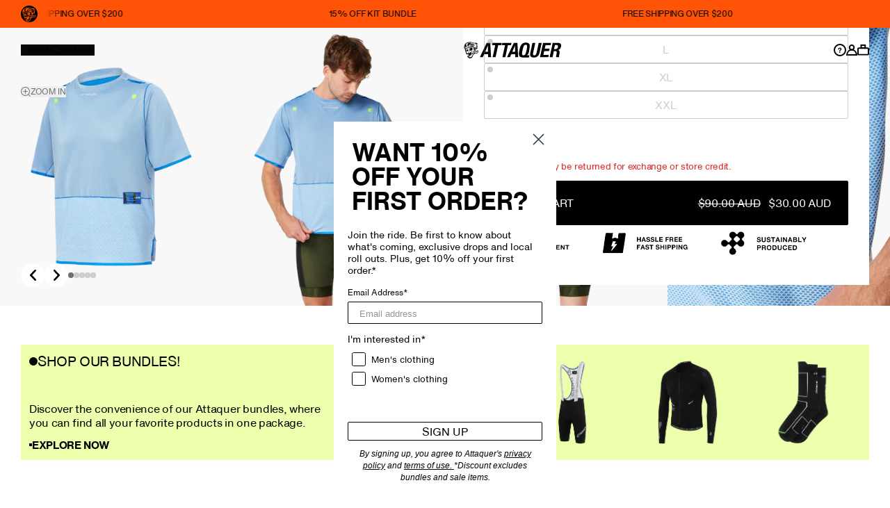

--- FILE ---
content_type: text/html; charset=utf-8
request_url: https://attaquercycling.com/collections/terra/products/terra-tech-tee-blue
body_size: 70820
content:















<!doctype html>
<html class="no-js scroll-smooth" lang="en">
  
<script>
(function() {
  try {
    var currentPath = (window.location.pathname || '').toLowerCase().replace(/\/+$/,'');
    if (currentPath === '/pages/new-race-arrivals') {
      var target = '/pages/race' + (window.location.search || '') + (window.location.hash || '');
      window.location.replace(target);
    }
  } catch (e) {}
})();
</script>

  <head>
    <meta charset="utf-8">
    <meta http-equiv="X-UA-Compatible" content="IE=edge,chrome=1">
    <meta name="viewport" content="width=device-width, initial-scale=1">
    <meta name="theme-color" content="" media="(prefers-color-scheme: light)">
    <meta name="theme-color" content="" media="(prefers-color-scheme: dark)"><link rel="canonical" href="https://attaquercycling.com/products/terra-tech-tee-blue">
    <link rel="preconnect" href="https://cdn.shopify.com" crossorigin>
    <link rel="preconnect" href="https://fonts.shopifycdn.com" crossorigin>
    <link rel="preconnect" href="https://fonts.googleapis.com">
    <link rel="preconnect" href="https://fonts.gstatic.com" crossorigin>
    <link rel="dns-prefetch" href="https://a.klaviyo.com">
    <link rel="dns-prefetch" href="https://static.klaviyo.com">
    <link rel="dns-prefetch" href="https://cdn.jsdelivr.net">
    <link rel="dns-prefetch" href="https://cdn.truefitcorp.com">
    <link rel="dns-prefetch" href="https://tools.luckyorange.com">
    <link rel="dns-prefetch" href="https://www.googletagmanager.com">
    <link rel="dns-prefetch" href="https://connect.facebook.net">
    <link rel="dns-prefetch" href="https://d3hw6dc1ow8pp2.cloudfront.net">
    <link rel="dns-prefetch" href="https://app.kiwisizing.com">

    
<link rel="shortcut icon" sizes="32x32" href="//attaquercycling.com/cdn/shop/files/SKULL.jpg?crop=center&height=32&v=1685938257&width=32" type="image/png">
      <link rel="icon" sizes="96x96" href="//attaquercycling.com/cdn/shop/files/SKULL.jpg?crop=center&height=96&v=1685938257&width=96" type="image/png">
      <link rel="icon" sizes="192x192" href="//attaquercycling.com/cdn/shop/files/SKULL.jpg?crop=center&height=192&v=1685938257&width=192" type="image/png">
      <link rel="apple-touch-icon" sizes="180x180" href="//attaquercycling.com/cdn/shop/files/SKULL.jpg?crop=center&height=180&v=1685938257&width=180">
      <meta name="msapplication-TileImage" content="//attaquercycling.com/cdn/shop/files/SKULL.jpg?crop=center&height=144&v=1685938257&width=144">
      <meta name="msapplication-TileColor" content="#000000"><link rel="preconnect" href="https://fonts.shopifycdn.com" crossorigin>
    <style>
      /* Critical CSS - Above the fold styles */
      *,*::before,*::after{box-sizing:border-box}
      html{-moz-text-size-adjust:none;-webkit-text-size-adjust:none;text-size-adjust:none;scroll-behavior:smooth}
      body{margin:0;min-height:100vh;line-height:1.5;-webkit-font-smoothing:antialiased}
      img,picture,video,canvas,svg{display:block;max-width:100%;height:auto}
      input,button,textarea,select{font:inherit}
      p,h1,h2,h3,h4,h5,h6{overflow-wrap:break-word}
      
      /* Font-display optimization */
      @font-face{font-display:swap}
      
      /* Critical layout styles */
      ._visually-hidden{position:absolute!important;width:1px!important;height:1px!important;padding:0!important;margin:-1px!important;overflow:hidden!important;clip:rect(0,0,0,0)!important;white-space:nowrap!important;border:0!important}
      
      /* Skip links */
      .skip-link{position:fixed;z-index:9999;padding:1rem;margin:2rem;box-shadow:0 10px 15px -3px rgba(0,0,0,0.1);opacity:0;transform:translateY(1rem);pointer-events:none;background:#fff;color:#000}
      .skip-link:focus{opacity:1;transform:translateY(0);pointer-events:auto}
      
      /* True Fit widget fonts */
      .tfc-fitrec-product,.tfc-fitrec-product *{font-family:var(--font-body-family,inherit)!important}
      .tfc-fitrec-product .tfc-title,.tfc-fitrec-product .tfc-rec-size{font-family:var(--font-heading-family,var(--font-body-family,inherit))!important}
    </style>

    
    <link rel="preload" href="//attaquercycling.com/cdn/shop/t/137/assets/index.css?v=65165849154372614471768277376" as="style">
    <link rel="preload" href="//attaquercycling.com/cdn/shop/t/137/assets/base.js?v=11100799130829242081768277355" as="script">
    <link rel="preload" href="//attaquercycling.com/cdn/shop/t/137/assets/slider.js?v=95522118284243364991768277382" as="script">
    <link rel="preload" href="https://cdn.jsdelivr.net/npm/gsap@3.12.5/dist/gsap.min.js" as="script">
    <link rel="preload" href="https://cdn.jsdelivr.net/npm/swiper@11/swiper-element-bundle.min.js" as="script">

    
    <title>
      Terra Short Sleeved Tech Tee Blue | Attaquer Cycling
</title><meta name="description" content="Discover the Terra Tech Tee, the ultimate lightweight and breathable top designed for off-road adventures and biking. Made with advanced Italian fabrics and graphene for quick drying, this durable tee ensures you stay cool and comfortable in any condition. Learn more about its innovative features, including vented shoulder slots and a relaxed fit, perfect for your toughest rides!">


<meta property="og:site_name" content="Attaquer">
<meta property="og:url" content="https://attaquercycling.com/products/terra-tech-tee-blue">
<meta property="og:title" content="Terra Short Sleeved Tech Tee Blue | Attaquer Cycling">
<meta property="og:type" content="product">
<meta property="og:description" content="Discover the Terra Tech Tee, the ultimate lightweight and breathable top designed for off-road adventures and biking. Made with advanced Italian fabrics and graphene for quick drying, this durable tee ensures you stay cool and comfortable in any condition. Learn more about its innovative features, including vented shoulder slots and a relaxed fit, perfect for your toughest rides!"><meta property="og:image" content="http://attaquercycling.com/cdn/shop/files/Terra-Short-Sleeved-Tech-Tee-Blue-Shirt-Attaquer.webp?v=1768532384&width=1100">
  <meta property="og:image:secure_url" content="https://attaquercycling.com/cdn/shop/files/Terra-Short-Sleeved-Tech-Tee-Blue-Shirt-Attaquer.webp?v=1768532384&width=1100">
  <meta property="og:image:width" content="2400">
  <meta property="og:image:height" content="3000"><meta property="og:price:amount" content="30.00">
  <meta property="og:price:currency" content="AUD"><meta name="twitter:site" content="@shopify"><meta name="twitter:card" content="summary_large_image">
<meta name="twitter:title" content="Terra Short Sleeved Tech Tee Blue | Attaquer Cycling">
<meta name="twitter:description" content="Discover the Terra Tech Tee, the ultimate lightweight and breathable top designed for off-road adventures and biking. Made with advanced Italian fabrics and graphene for quick drying, this durable tee ensures you stay cool and comfortable in any condition. Learn more about its innovative features, including vented shoulder slots and a relaxed fit, perfect for your toughest rides!">

    
  <script>window.performance && window.performance.mark && window.performance.mark('shopify.content_for_header.start');</script><meta name="google-site-verification" content="udiE6XOdxKdnhcWRvzYno3yycqSE_toGYaXCgx7TC-0">
<meta id="shopify-digital-wallet" name="shopify-digital-wallet" content="/8990718/digital_wallets/dialog">
<meta name="shopify-checkout-api-token" content="b7805887fd974931962d1662b745b26e">
<meta id="in-context-paypal-metadata" data-shop-id="8990718" data-venmo-supported="false" data-environment="production" data-locale="en_US" data-paypal-v4="true" data-currency="AUD">
<link rel="alternate" type="application/json+oembed" href="https://attaquercycling.com/products/terra-tech-tee-blue.oembed">
<script async="async" src="/checkouts/internal/preloads.js?locale=en-AU"></script>
<link rel="preconnect" href="https://shop.app" crossorigin="anonymous">
<script async="async" src="https://shop.app/checkouts/internal/preloads.js?locale=en-AU&shop_id=8990718" crossorigin="anonymous"></script>
<script id="apple-pay-shop-capabilities" type="application/json">{"shopId":8990718,"countryCode":"AU","currencyCode":"AUD","merchantCapabilities":["supports3DS"],"merchantId":"gid:\/\/shopify\/Shop\/8990718","merchantName":"Attaquer","requiredBillingContactFields":["postalAddress","email","phone"],"requiredShippingContactFields":["postalAddress","email","phone"],"shippingType":"shipping","supportedNetworks":["visa","masterCard","amex","jcb"],"total":{"type":"pending","label":"Attaquer","amount":"1.00"},"shopifyPaymentsEnabled":true,"supportsSubscriptions":true}</script>
<script id="shopify-features" type="application/json">{"accessToken":"b7805887fd974931962d1662b745b26e","betas":["rich-media-storefront-analytics"],"domain":"attaquercycling.com","predictiveSearch":true,"shopId":8990718,"locale":"en"}</script>
<script>var Shopify = Shopify || {};
Shopify.shop = "attaquer-cycling.myshopify.com";
Shopify.locale = "en";
Shopify.currency = {"active":"AUD","rate":"1.0"};
Shopify.country = "AU";
Shopify.theme = {"name":"Knog TDU","id":188814885233,"schema_name":"Nodnod theme","schema_version":"5.0.0","theme_store_id":null,"role":"main"};
Shopify.theme.handle = "null";
Shopify.theme.style = {"id":null,"handle":null};
Shopify.cdnHost = "attaquercycling.com/cdn";
Shopify.routes = Shopify.routes || {};
Shopify.routes.root = "/";</script>
<script type="module">!function(o){(o.Shopify=o.Shopify||{}).modules=!0}(window);</script>
<script>!function(o){function n(){var o=[];function n(){o.push(Array.prototype.slice.apply(arguments))}return n.q=o,n}var t=o.Shopify=o.Shopify||{};t.loadFeatures=n(),t.autoloadFeatures=n()}(window);</script>
<script>
  window.ShopifyPay = window.ShopifyPay || {};
  window.ShopifyPay.apiHost = "shop.app\/pay";
  window.ShopifyPay.redirectState = null;
</script>
<script id="shop-js-analytics" type="application/json">{"pageType":"product"}</script>
<script defer="defer" async type="module" src="//attaquercycling.com/cdn/shopifycloud/shop-js/modules/v2/client.init-shop-cart-sync_WVOgQShq.en.esm.js"></script>
<script defer="defer" async type="module" src="//attaquercycling.com/cdn/shopifycloud/shop-js/modules/v2/chunk.common_C_13GLB1.esm.js"></script>
<script defer="defer" async type="module" src="//attaquercycling.com/cdn/shopifycloud/shop-js/modules/v2/chunk.modal_CLfMGd0m.esm.js"></script>
<script type="module">
  await import("//attaquercycling.com/cdn/shopifycloud/shop-js/modules/v2/client.init-shop-cart-sync_WVOgQShq.en.esm.js");
await import("//attaquercycling.com/cdn/shopifycloud/shop-js/modules/v2/chunk.common_C_13GLB1.esm.js");
await import("//attaquercycling.com/cdn/shopifycloud/shop-js/modules/v2/chunk.modal_CLfMGd0m.esm.js");

  window.Shopify.SignInWithShop?.initShopCartSync?.({"fedCMEnabled":true,"windoidEnabled":true});

</script>
<script>
  window.Shopify = window.Shopify || {};
  if (!window.Shopify.featureAssets) window.Shopify.featureAssets = {};
  window.Shopify.featureAssets['shop-js'] = {"shop-cart-sync":["modules/v2/client.shop-cart-sync_DuR37GeY.en.esm.js","modules/v2/chunk.common_C_13GLB1.esm.js","modules/v2/chunk.modal_CLfMGd0m.esm.js"],"init-fed-cm":["modules/v2/client.init-fed-cm_BucUoe6W.en.esm.js","modules/v2/chunk.common_C_13GLB1.esm.js","modules/v2/chunk.modal_CLfMGd0m.esm.js"],"shop-toast-manager":["modules/v2/client.shop-toast-manager_B0JfrpKj.en.esm.js","modules/v2/chunk.common_C_13GLB1.esm.js","modules/v2/chunk.modal_CLfMGd0m.esm.js"],"init-shop-cart-sync":["modules/v2/client.init-shop-cart-sync_WVOgQShq.en.esm.js","modules/v2/chunk.common_C_13GLB1.esm.js","modules/v2/chunk.modal_CLfMGd0m.esm.js"],"shop-button":["modules/v2/client.shop-button_B_U3bv27.en.esm.js","modules/v2/chunk.common_C_13GLB1.esm.js","modules/v2/chunk.modal_CLfMGd0m.esm.js"],"init-windoid":["modules/v2/client.init-windoid_DuP9q_di.en.esm.js","modules/v2/chunk.common_C_13GLB1.esm.js","modules/v2/chunk.modal_CLfMGd0m.esm.js"],"shop-cash-offers":["modules/v2/client.shop-cash-offers_BmULhtno.en.esm.js","modules/v2/chunk.common_C_13GLB1.esm.js","modules/v2/chunk.modal_CLfMGd0m.esm.js"],"pay-button":["modules/v2/client.pay-button_CrPSEbOK.en.esm.js","modules/v2/chunk.common_C_13GLB1.esm.js","modules/v2/chunk.modal_CLfMGd0m.esm.js"],"init-customer-accounts":["modules/v2/client.init-customer-accounts_jNk9cPYQ.en.esm.js","modules/v2/client.shop-login-button_DJ5ldayH.en.esm.js","modules/v2/chunk.common_C_13GLB1.esm.js","modules/v2/chunk.modal_CLfMGd0m.esm.js"],"avatar":["modules/v2/client.avatar_BTnouDA3.en.esm.js"],"checkout-modal":["modules/v2/client.checkout-modal_pBPyh9w8.en.esm.js","modules/v2/chunk.common_C_13GLB1.esm.js","modules/v2/chunk.modal_CLfMGd0m.esm.js"],"init-shop-for-new-customer-accounts":["modules/v2/client.init-shop-for-new-customer-accounts_BUoCy7a5.en.esm.js","modules/v2/client.shop-login-button_DJ5ldayH.en.esm.js","modules/v2/chunk.common_C_13GLB1.esm.js","modules/v2/chunk.modal_CLfMGd0m.esm.js"],"init-customer-accounts-sign-up":["modules/v2/client.init-customer-accounts-sign-up_CnczCz9H.en.esm.js","modules/v2/client.shop-login-button_DJ5ldayH.en.esm.js","modules/v2/chunk.common_C_13GLB1.esm.js","modules/v2/chunk.modal_CLfMGd0m.esm.js"],"init-shop-email-lookup-coordinator":["modules/v2/client.init-shop-email-lookup-coordinator_CzjY5t9o.en.esm.js","modules/v2/chunk.common_C_13GLB1.esm.js","modules/v2/chunk.modal_CLfMGd0m.esm.js"],"shop-follow-button":["modules/v2/client.shop-follow-button_CsYC63q7.en.esm.js","modules/v2/chunk.common_C_13GLB1.esm.js","modules/v2/chunk.modal_CLfMGd0m.esm.js"],"shop-login-button":["modules/v2/client.shop-login-button_DJ5ldayH.en.esm.js","modules/v2/chunk.common_C_13GLB1.esm.js","modules/v2/chunk.modal_CLfMGd0m.esm.js"],"shop-login":["modules/v2/client.shop-login_B9ccPdmx.en.esm.js","modules/v2/chunk.common_C_13GLB1.esm.js","modules/v2/chunk.modal_CLfMGd0m.esm.js"],"lead-capture":["modules/v2/client.lead-capture_D0K_KgYb.en.esm.js","modules/v2/chunk.common_C_13GLB1.esm.js","modules/v2/chunk.modal_CLfMGd0m.esm.js"],"payment-terms":["modules/v2/client.payment-terms_BWmiNN46.en.esm.js","modules/v2/chunk.common_C_13GLB1.esm.js","modules/v2/chunk.modal_CLfMGd0m.esm.js"]};
</script>
<script>(function() {
  var isLoaded = false;
  function asyncLoad() {
    if (isLoaded) return;
    isLoaded = true;
    var urls = ["https:\/\/chimpstatic.com\/mcjs-connected\/js\/users\/a0eb35144afad99e02f26944a\/9d5a3acbb7e19e542be130eab.js?shop=attaquer-cycling.myshopify.com","https:\/\/d3hw6dc1ow8pp2.cloudfront.net\/reviewsWidget.min.js?shop=attaquer-cycling.myshopify.com","https:\/\/static-us.afterpay.com\/shopify\/afterpay-attract\/afterpay-attract-widget.js?shop=attaquer-cycling.myshopify.com","https:\/\/na.shgcdn3.com\/pixel-collector.js?shop=attaquer-cycling.myshopify.com","https:\/\/app.kiwisizing.com\/web\/js\/dist\/kiwiSizing\/plugin\/SizingPlugin.prod.js?v=331\u0026shop=attaquer-cycling.myshopify.com","https:\/\/crossborder-integration.global-e.com\/resources\/js\/app?shop=attaquer-cycling.myshopify.com","\/\/cdn.shopify.com\/proxy\/66a5ff5c21f1effdaeca95ad2c02e9168f31d759f7dccec88a86428a7bf85542\/web.global-e.com\/merchant\/storefrontattributes?merchantid=30000796\u0026shop=attaquer-cycling.myshopify.com\u0026sp-cache-control=cHVibGljLCBtYXgtYWdlPTkwMA","https:\/\/cdn-app.cart-bot.net\/public\/js\/append.js?shop=attaquer-cycling.myshopify.com","https:\/\/cdn-bundler.nice-team.net\/app\/js\/bundler.js?shop=attaquer-cycling.myshopify.com","https:\/\/cdn.shopify.com\/s\/files\/1\/0899\/0718\/t\/137\/assets\/instant-pixel-site_e1612f912c4f4d1ea6849db94cc7a8f1.js?v=1768571462\u0026shop=attaquer-cycling.myshopify.com"];
    for (var i = 0; i < urls.length; i++) {
      var s = document.createElement('script');
      s.type = 'text/javascript';
      s.async = true;
      s.src = urls[i];
      var x = document.getElementsByTagName('script')[0];
      x.parentNode.insertBefore(s, x);
    }
  };
  if(window.attachEvent) {
    window.attachEvent('onload', asyncLoad);
  } else {
    window.addEventListener('load', asyncLoad, false);
  }
})();</script>
<script id="__st">var __st={"a":8990718,"offset":39600,"reqid":"eb061bea-9149-4bde-976d-19f0cf7a9449-1769643891","pageurl":"attaquercycling.com\/collections\/terra\/products\/terra-tech-tee-blue","u":"cf5b92856f6b","p":"product","rtyp":"product","rid":6829965803623};</script>
<script>window.ShopifyPaypalV4VisibilityTracking = true;</script>
<script id="captcha-bootstrap">!function(){'use strict';const t='contact',e='account',n='new_comment',o=[[t,t],['blogs',n],['comments',n],[t,'customer']],c=[[e,'customer_login'],[e,'guest_login'],[e,'recover_customer_password'],[e,'create_customer']],r=t=>t.map((([t,e])=>`form[action*='/${t}']:not([data-nocaptcha='true']) input[name='form_type'][value='${e}']`)).join(','),a=t=>()=>t?[...document.querySelectorAll(t)].map((t=>t.form)):[];function s(){const t=[...o],e=r(t);return a(e)}const i='password',u='form_key',d=['recaptcha-v3-token','g-recaptcha-response','h-captcha-response',i],f=()=>{try{return window.sessionStorage}catch{return}},m='__shopify_v',_=t=>t.elements[u];function p(t,e,n=!1){try{const o=window.sessionStorage,c=JSON.parse(o.getItem(e)),{data:r}=function(t){const{data:e,action:n}=t;return t[m]||n?{data:e,action:n}:{data:t,action:n}}(c);for(const[e,n]of Object.entries(r))t.elements[e]&&(t.elements[e].value=n);n&&o.removeItem(e)}catch(o){console.error('form repopulation failed',{error:o})}}const l='form_type',E='cptcha';function T(t){t.dataset[E]=!0}const w=window,h=w.document,L='Shopify',v='ce_forms',y='captcha';let A=!1;((t,e)=>{const n=(g='f06e6c50-85a8-45c8-87d0-21a2b65856fe',I='https://cdn.shopify.com/shopifycloud/storefront-forms-hcaptcha/ce_storefront_forms_captcha_hcaptcha.v1.5.2.iife.js',D={infoText:'Protected by hCaptcha',privacyText:'Privacy',termsText:'Terms'},(t,e,n)=>{const o=w[L][v],c=o.bindForm;if(c)return c(t,g,e,D).then(n);var r;o.q.push([[t,g,e,D],n]),r=I,A||(h.body.append(Object.assign(h.createElement('script'),{id:'captcha-provider',async:!0,src:r})),A=!0)});var g,I,D;w[L]=w[L]||{},w[L][v]=w[L][v]||{},w[L][v].q=[],w[L][y]=w[L][y]||{},w[L][y].protect=function(t,e){n(t,void 0,e),T(t)},Object.freeze(w[L][y]),function(t,e,n,w,h,L){const[v,y,A,g]=function(t,e,n){const i=e?o:[],u=t?c:[],d=[...i,...u],f=r(d),m=r(i),_=r(d.filter((([t,e])=>n.includes(e))));return[a(f),a(m),a(_),s()]}(w,h,L),I=t=>{const e=t.target;return e instanceof HTMLFormElement?e:e&&e.form},D=t=>v().includes(t);t.addEventListener('submit',(t=>{const e=I(t);if(!e)return;const n=D(e)&&!e.dataset.hcaptchaBound&&!e.dataset.recaptchaBound,o=_(e),c=g().includes(e)&&(!o||!o.value);(n||c)&&t.preventDefault(),c&&!n&&(function(t){try{if(!f())return;!function(t){const e=f();if(!e)return;const n=_(t);if(!n)return;const o=n.value;o&&e.removeItem(o)}(t);const e=Array.from(Array(32),(()=>Math.random().toString(36)[2])).join('');!function(t,e){_(t)||t.append(Object.assign(document.createElement('input'),{type:'hidden',name:u})),t.elements[u].value=e}(t,e),function(t,e){const n=f();if(!n)return;const o=[...t.querySelectorAll(`input[type='${i}']`)].map((({name:t})=>t)),c=[...d,...o],r={};for(const[a,s]of new FormData(t).entries())c.includes(a)||(r[a]=s);n.setItem(e,JSON.stringify({[m]:1,action:t.action,data:r}))}(t,e)}catch(e){console.error('failed to persist form',e)}}(e),e.submit())}));const S=(t,e)=>{t&&!t.dataset[E]&&(n(t,e.some((e=>e===t))),T(t))};for(const o of['focusin','change'])t.addEventListener(o,(t=>{const e=I(t);D(e)&&S(e,y())}));const B=e.get('form_key'),M=e.get(l),P=B&&M;t.addEventListener('DOMContentLoaded',(()=>{const t=y();if(P)for(const e of t)e.elements[l].value===M&&p(e,B);[...new Set([...A(),...v().filter((t=>'true'===t.dataset.shopifyCaptcha))])].forEach((e=>S(e,t)))}))}(h,new URLSearchParams(w.location.search),n,t,e,['guest_login'])})(!0,!0)}();</script>
<script integrity="sha256-4kQ18oKyAcykRKYeNunJcIwy7WH5gtpwJnB7kiuLZ1E=" data-source-attribution="shopify.loadfeatures" defer="defer" src="//attaquercycling.com/cdn/shopifycloud/storefront/assets/storefront/load_feature-a0a9edcb.js" crossorigin="anonymous"></script>
<script crossorigin="anonymous" defer="defer" src="//attaquercycling.com/cdn/shopifycloud/storefront/assets/shopify_pay/storefront-65b4c6d7.js?v=20250812"></script>
<script data-source-attribution="shopify.dynamic_checkout.dynamic.init">var Shopify=Shopify||{};Shopify.PaymentButton=Shopify.PaymentButton||{isStorefrontPortableWallets:!0,init:function(){window.Shopify.PaymentButton.init=function(){};var t=document.createElement("script");t.src="https://attaquercycling.com/cdn/shopifycloud/portable-wallets/latest/portable-wallets.en.js",t.type="module",document.head.appendChild(t)}};
</script>
<script data-source-attribution="shopify.dynamic_checkout.buyer_consent">
  function portableWalletsHideBuyerConsent(e){var t=document.getElementById("shopify-buyer-consent"),n=document.getElementById("shopify-subscription-policy-button");t&&n&&(t.classList.add("hidden"),t.setAttribute("aria-hidden","true"),n.removeEventListener("click",e))}function portableWalletsShowBuyerConsent(e){var t=document.getElementById("shopify-buyer-consent"),n=document.getElementById("shopify-subscription-policy-button");t&&n&&(t.classList.remove("hidden"),t.removeAttribute("aria-hidden"),n.addEventListener("click",e))}window.Shopify?.PaymentButton&&(window.Shopify.PaymentButton.hideBuyerConsent=portableWalletsHideBuyerConsent,window.Shopify.PaymentButton.showBuyerConsent=portableWalletsShowBuyerConsent);
</script>
<script data-source-attribution="shopify.dynamic_checkout.cart.bootstrap">document.addEventListener("DOMContentLoaded",(function(){function t(){return document.querySelector("shopify-accelerated-checkout-cart, shopify-accelerated-checkout")}if(t())Shopify.PaymentButton.init();else{new MutationObserver((function(e,n){t()&&(Shopify.PaymentButton.init(),n.disconnect())})).observe(document.body,{childList:!0,subtree:!0})}}));
</script>
<script id='scb4127' type='text/javascript' async='' src='https://attaquercycling.com/cdn/shopifycloud/privacy-banner/storefront-banner.js'></script><link id="shopify-accelerated-checkout-styles" rel="stylesheet" media="screen" href="https://attaquercycling.com/cdn/shopifycloud/portable-wallets/latest/accelerated-checkout-backwards-compat.css" crossorigin="anonymous">
<style id="shopify-accelerated-checkout-cart">
        #shopify-buyer-consent {
  margin-top: 1em;
  display: inline-block;
  width: 100%;
}

#shopify-buyer-consent.hidden {
  display: none;
}

#shopify-subscription-policy-button {
  background: none;
  border: none;
  padding: 0;
  text-decoration: underline;
  font-size: inherit;
  cursor: pointer;
}

#shopify-subscription-policy-button::before {
  box-shadow: none;
}

      </style>

<script>window.performance && window.performance.mark && window.performance.mark('shopify.content_for_header.end');</script>
  





  <script type="text/javascript">
    
      window.__shgMoneyFormat = window.__shgMoneyFormat || {"AED":{"currency":"AED","currency_symbol":"د.إ","currency_symbol_location":"left","decimal_places":2,"decimal_separator":".","thousands_separator":","},"ALL":{"currency":"ALL","currency_symbol":"L","currency_symbol_location":"left","decimal_places":2,"decimal_separator":".","thousands_separator":","},"AMD":{"currency":"AMD","currency_symbol":"դր.","currency_symbol_location":"left","decimal_places":2,"decimal_separator":".","thousands_separator":","},"AOA":{"currency":"AOA","currency_symbol":"Kz","currency_symbol_location":"left","decimal_places":2,"decimal_separator":".","thousands_separator":","},"ARS":{"currency":"ARS","currency_symbol":"$","currency_symbol_location":"left","decimal_places":2,"decimal_separator":".","thousands_separator":","},"AUD":{"currency":"AUD","currency_symbol":"$","currency_symbol_location":"left","decimal_places":2,"decimal_separator":".","thousands_separator":","},"AWG":{"currency":"AWG","currency_symbol":"ƒ","currency_symbol_location":"left","decimal_places":2,"decimal_separator":".","thousands_separator":","},"AZN":{"currency":"AZN","currency_symbol":"₼","currency_symbol_location":"left","decimal_places":2,"decimal_separator":".","thousands_separator":","},"BAM":{"currency":"BAM","currency_symbol":"КМ","currency_symbol_location":"left","decimal_places":2,"decimal_separator":".","thousands_separator":","},"BBD":{"currency":"BBD","currency_symbol":"$","currency_symbol_location":"left","decimal_places":2,"decimal_separator":".","thousands_separator":","},"BDT":{"currency":"BDT","currency_symbol":"৳","currency_symbol_location":"left","decimal_places":2,"decimal_separator":".","thousands_separator":","},"BIF":{"currency":"BIF","currency_symbol":"Fr","currency_symbol_location":"left","decimal_places":2,"decimal_separator":".","thousands_separator":","},"BND":{"currency":"BND","currency_symbol":"$","currency_symbol_location":"left","decimal_places":2,"decimal_separator":".","thousands_separator":","},"BOB":{"currency":"BOB","currency_symbol":"Bs.","currency_symbol_location":"left","decimal_places":2,"decimal_separator":".","thousands_separator":","},"BRL":{"currency":"BRL","currency_symbol":"R$","currency_symbol_location":"left","decimal_places":2,"decimal_separator":".","thousands_separator":","},"BSD":{"currency":"BSD","currency_symbol":"$","currency_symbol_location":"left","decimal_places":2,"decimal_separator":".","thousands_separator":","},"BWP":{"currency":"BWP","currency_symbol":"P","currency_symbol_location":"left","decimal_places":2,"decimal_separator":".","thousands_separator":","},"BZD":{"currency":"BZD","currency_symbol":"$","currency_symbol_location":"left","decimal_places":2,"decimal_separator":".","thousands_separator":","},"CAD":{"currency":"CAD","currency_symbol":"$","currency_symbol_location":"left","decimal_places":2,"decimal_separator":".","thousands_separator":","},"CHF":{"currency":"CHF","currency_symbol":"CHF","currency_symbol_location":"left","decimal_places":2,"decimal_separator":".","thousands_separator":","},"CLP":{"currency":"CLP","currency_symbol":"$","currency_symbol_location":"left","decimal_places":2,"decimal_separator":".","thousands_separator":","},"CNY":{"currency":"CNY","currency_symbol":"¥","currency_symbol_location":"left","decimal_places":2,"decimal_separator":".","thousands_separator":","},"COP":{"currency":"COP","currency_symbol":"$","currency_symbol_location":"left","decimal_places":2,"decimal_separator":".","thousands_separator":","},"CRC":{"currency":"CRC","currency_symbol":"₡","currency_symbol_location":"left","decimal_places":2,"decimal_separator":".","thousands_separator":","},"CVE":{"currency":"CVE","currency_symbol":"$","currency_symbol_location":"left","decimal_places":2,"decimal_separator":".","thousands_separator":","},"CZK":{"currency":"CZK","currency_symbol":"Kč","currency_symbol_location":"left","decimal_places":2,"decimal_separator":".","thousands_separator":","},"DJF":{"currency":"DJF","currency_symbol":"Fdj","currency_symbol_location":"left","decimal_places":2,"decimal_separator":".","thousands_separator":","},"DKK":{"currency":"DKK","currency_symbol":"kr.","currency_symbol_location":"left","decimal_places":2,"decimal_separator":".","thousands_separator":","},"DOP":{"currency":"DOP","currency_symbol":"$","currency_symbol_location":"left","decimal_places":2,"decimal_separator":".","thousands_separator":","},"DZD":{"currency":"DZD","currency_symbol":"د.ج","currency_symbol_location":"left","decimal_places":2,"decimal_separator":".","thousands_separator":","},"EGP":{"currency":"EGP","currency_symbol":"ج.م","currency_symbol_location":"left","decimal_places":2,"decimal_separator":".","thousands_separator":","},"ETB":{"currency":"ETB","currency_symbol":"Br","currency_symbol_location":"left","decimal_places":2,"decimal_separator":".","thousands_separator":","},"EUR":{"currency":"EUR","currency_symbol":"€","currency_symbol_location":"left","decimal_places":2,"decimal_separator":".","thousands_separator":","},"FJD":{"currency":"FJD","currency_symbol":"$","currency_symbol_location":"left","decimal_places":2,"decimal_separator":".","thousands_separator":","},"FKP":{"currency":"FKP","currency_symbol":"£","currency_symbol_location":"left","decimal_places":2,"decimal_separator":".","thousands_separator":","},"GBP":{"currency":"GBP","currency_symbol":"£","currency_symbol_location":"left","decimal_places":2,"decimal_separator":".","thousands_separator":","},"GEL":{"currency":"GEL","currency_symbol":"₾","currency_symbol_location":"left","decimal_places":2,"decimal_separator":".","thousands_separator":","},"GMD":{"currency":"GMD","currency_symbol":"D","currency_symbol_location":"left","decimal_places":2,"decimal_separator":".","thousands_separator":","},"GNF":{"currency":"GNF","currency_symbol":"Fr","currency_symbol_location":"left","decimal_places":2,"decimal_separator":".","thousands_separator":","},"GTQ":{"currency":"GTQ","currency_symbol":"Q","currency_symbol_location":"left","decimal_places":2,"decimal_separator":".","thousands_separator":","},"GYD":{"currency":"GYD","currency_symbol":"$","currency_symbol_location":"left","decimal_places":2,"decimal_separator":".","thousands_separator":","},"HKD":{"currency":"HKD","currency_symbol":"$","currency_symbol_location":"left","decimal_places":2,"decimal_separator":".","thousands_separator":","},"HNL":{"currency":"HNL","currency_symbol":"L","currency_symbol_location":"left","decimal_places":2,"decimal_separator":".","thousands_separator":","},"HTG":{"currency":"HTG","currency_symbol":"G","currency_symbol_location":"left","decimal_places":2,"decimal_separator":".","thousands_separator":","},"HUF":{"currency":"HUF","currency_symbol":"Ft","currency_symbol_location":"left","decimal_places":2,"decimal_separator":".","thousands_separator":","},"IDR":{"currency":"IDR","currency_symbol":"Rp","currency_symbol_location":"left","decimal_places":2,"decimal_separator":".","thousands_separator":","},"ILS":{"currency":"ILS","currency_symbol":"₪","currency_symbol_location":"left","decimal_places":2,"decimal_separator":".","thousands_separator":","},"INR":{"currency":"INR","currency_symbol":"₹","currency_symbol_location":"left","decimal_places":2,"decimal_separator":".","thousands_separator":","},"ISK":{"currency":"ISK","currency_symbol":"kr.","currency_symbol_location":"left","decimal_places":2,"decimal_separator":".","thousands_separator":","},"JMD":{"currency":"JMD","currency_symbol":"$","currency_symbol_location":"left","decimal_places":2,"decimal_separator":".","thousands_separator":","},"JPY":{"currency":"JPY","currency_symbol":"¥","currency_symbol_location":"left","decimal_places":2,"decimal_separator":".","thousands_separator":","},"KES":{"currency":"KES","currency_symbol":"KSh","currency_symbol_location":"left","decimal_places":2,"decimal_separator":".","thousands_separator":","},"KGS":{"currency":"KGS","currency_symbol":"som","currency_symbol_location":"left","decimal_places":2,"decimal_separator":".","thousands_separator":","},"KHR":{"currency":"KHR","currency_symbol":"៛","currency_symbol_location":"left","decimal_places":2,"decimal_separator":".","thousands_separator":","},"KMF":{"currency":"KMF","currency_symbol":"Fr","currency_symbol_location":"left","decimal_places":2,"decimal_separator":".","thousands_separator":","},"KRW":{"currency":"KRW","currency_symbol":"₩","currency_symbol_location":"left","decimal_places":2,"decimal_separator":".","thousands_separator":","},"KYD":{"currency":"KYD","currency_symbol":"$","currency_symbol_location":"left","decimal_places":2,"decimal_separator":".","thousands_separator":","},"KZT":{"currency":"KZT","currency_symbol":"₸","currency_symbol_location":"left","decimal_places":2,"decimal_separator":".","thousands_separator":","},"LAK":{"currency":"LAK","currency_symbol":"₭","currency_symbol_location":"left","decimal_places":2,"decimal_separator":".","thousands_separator":","},"LBP":{"currency":"LBP","currency_symbol":"ل.ل","currency_symbol_location":"left","decimal_places":2,"decimal_separator":".","thousands_separator":","},"LKR":{"currency":"LKR","currency_symbol":"₨","currency_symbol_location":"left","decimal_places":2,"decimal_separator":".","thousands_separator":","},"LRD":{"currency":"LRD","currency_symbol":"$","currency_symbol_location":"left","decimal_places":2,"decimal_separator":".","thousands_separator":","},"LSL":{"currency":"LSL","currency_symbol":"L","currency_symbol_location":"left","decimal_places":2,"decimal_separator":".","thousands_separator":","},"MAD":{"currency":"MAD","currency_symbol":"د.م.","currency_symbol_location":"left","decimal_places":2,"decimal_separator":".","thousands_separator":","},"MDL":{"currency":"MDL","currency_symbol":"L","currency_symbol_location":"left","decimal_places":2,"decimal_separator":".","thousands_separator":","},"MKD":{"currency":"MKD","currency_symbol":"ден","currency_symbol_location":"left","decimal_places":2,"decimal_separator":".","thousands_separator":","},"MNT":{"currency":"MNT","currency_symbol":"₮","currency_symbol_location":"left","decimal_places":2,"decimal_separator":".","thousands_separator":","},"MOP":{"currency":"MOP","currency_symbol":"P","currency_symbol_location":"left","decimal_places":2,"decimal_separator":".","thousands_separator":","},"MUR":{"currency":"MUR","currency_symbol":"₨","currency_symbol_location":"left","decimal_places":2,"decimal_separator":".","thousands_separator":","},"MVR":{"currency":"MVR","currency_symbol":"MVR","currency_symbol_location":"left","decimal_places":2,"decimal_separator":".","thousands_separator":","},"MWK":{"currency":"MWK","currency_symbol":"MK","currency_symbol_location":"left","decimal_places":2,"decimal_separator":".","thousands_separator":","},"MXN":{"currency":"MXN","currency_symbol":"$","currency_symbol_location":"left","decimal_places":2,"decimal_separator":".","thousands_separator":","},"MYR":{"currency":"MYR","currency_symbol":"RM","currency_symbol_location":"left","decimal_places":2,"decimal_separator":".","thousands_separator":","},"MZN":{"currency":"MZN","currency_symbol":"MTn","currency_symbol_location":"left","decimal_places":2,"decimal_separator":".","thousands_separator":","},"NAD":{"currency":"NAD","currency_symbol":"$","currency_symbol_location":"left","decimal_places":2,"decimal_separator":".","thousands_separator":","},"NGN":{"currency":"NGN","currency_symbol":"₦","currency_symbol_location":"left","decimal_places":2,"decimal_separator":".","thousands_separator":","},"NIO":{"currency":"NIO","currency_symbol":"C$","currency_symbol_location":"left","decimal_places":2,"decimal_separator":".","thousands_separator":","},"NOK":{"currency":"NOK","currency_symbol":"kr","currency_symbol_location":"left","decimal_places":2,"decimal_separator":".","thousands_separator":","},"NPR":{"currency":"NPR","currency_symbol":"Rs.","currency_symbol_location":"left","decimal_places":2,"decimal_separator":".","thousands_separator":","},"NZD":{"currency":"NZD","currency_symbol":"$","currency_symbol_location":"left","decimal_places":2,"decimal_separator":".","thousands_separator":","},"PEN":{"currency":"PEN","currency_symbol":"S/","currency_symbol_location":"left","decimal_places":2,"decimal_separator":".","thousands_separator":","},"PGK":{"currency":"PGK","currency_symbol":"K","currency_symbol_location":"left","decimal_places":2,"decimal_separator":".","thousands_separator":","},"PHP":{"currency":"PHP","currency_symbol":"₱","currency_symbol_location":"left","decimal_places":2,"decimal_separator":".","thousands_separator":","},"PKR":{"currency":"PKR","currency_symbol":"₨","currency_symbol_location":"left","decimal_places":2,"decimal_separator":".","thousands_separator":","},"PLN":{"currency":"PLN","currency_symbol":"zł","currency_symbol_location":"left","decimal_places":2,"decimal_separator":".","thousands_separator":","},"PYG":{"currency":"PYG","currency_symbol":"₲","currency_symbol_location":"left","decimal_places":2,"decimal_separator":".","thousands_separator":","},"QAR":{"currency":"QAR","currency_symbol":"ر.ق","currency_symbol_location":"left","decimal_places":2,"decimal_separator":".","thousands_separator":","},"RON":{"currency":"RON","currency_symbol":"Lei","currency_symbol_location":"left","decimal_places":2,"decimal_separator":".","thousands_separator":","},"RSD":{"currency":"RSD","currency_symbol":"РСД","currency_symbol_location":"left","decimal_places":2,"decimal_separator":".","thousands_separator":","},"RWF":{"currency":"RWF","currency_symbol":"FRw","currency_symbol_location":"left","decimal_places":2,"decimal_separator":".","thousands_separator":","},"SAR":{"currency":"SAR","currency_symbol":"ر.س","currency_symbol_location":"left","decimal_places":2,"decimal_separator":".","thousands_separator":","},"SBD":{"currency":"SBD","currency_symbol":"$","currency_symbol_location":"left","decimal_places":2,"decimal_separator":".","thousands_separator":","},"SCR":{"currency":"SCR","currency_symbol":"₨","currency_symbol_location":"left","decimal_places":2,"decimal_separator":".","thousands_separator":","},"SEK":{"currency":"SEK","currency_symbol":"kr","currency_symbol_location":"left","decimal_places":2,"decimal_separator":".","thousands_separator":","},"SGD":{"currency":"SGD","currency_symbol":"$","currency_symbol_location":"left","decimal_places":2,"decimal_separator":".","thousands_separator":","},"SHP":{"currency":"SHP","currency_symbol":"£","currency_symbol_location":"left","decimal_places":2,"decimal_separator":".","thousands_separator":","},"SLL":{"currency":"SLL","currency_symbol":"Le","currency_symbol_location":"left","decimal_places":2,"decimal_separator":".","thousands_separator":","},"SRD":{"currency":"SRD","currency_symbol":"$","currency_symbol_location":"left","decimal_places":2,"decimal_separator":".","thousands_separator":","},"STD":{"currency":"STD","currency_symbol":"Db","currency_symbol_location":"left","decimal_places":2,"decimal_separator":".","thousands_separator":","},"SZL":{"currency":"SZL","currency_symbol":"E","currency_symbol_location":"left","decimal_places":2,"decimal_separator":".","thousands_separator":","},"THB":{"currency":"THB","currency_symbol":"฿","currency_symbol_location":"left","decimal_places":2,"decimal_separator":".","thousands_separator":","},"TOP":{"currency":"TOP","currency_symbol":"T$","currency_symbol_location":"left","decimal_places":2,"decimal_separator":".","thousands_separator":","},"TTD":{"currency":"TTD","currency_symbol":"$","currency_symbol_location":"left","decimal_places":2,"decimal_separator":".","thousands_separator":","},"TWD":{"currency":"TWD","currency_symbol":"$","currency_symbol_location":"left","decimal_places":2,"decimal_separator":".","thousands_separator":","},"TZS":{"currency":"TZS","currency_symbol":"Sh","currency_symbol_location":"left","decimal_places":2,"decimal_separator":".","thousands_separator":","},"UGX":{"currency":"UGX","currency_symbol":"USh","currency_symbol_location":"left","decimal_places":2,"decimal_separator":".","thousands_separator":","},"USD":{"currency":"USD","currency_symbol":"$","currency_symbol_location":"left","decimal_places":2,"decimal_separator":".","thousands_separator":","},"UYU":{"currency":"UYU","currency_symbol":"$U","currency_symbol_location":"left","decimal_places":2,"decimal_separator":".","thousands_separator":","},"UZS":{"currency":"UZS","currency_symbol":"so'm","currency_symbol_location":"left","decimal_places":2,"decimal_separator":".","thousands_separator":","},"VND":{"currency":"VND","currency_symbol":"₫","currency_symbol_location":"left","decimal_places":2,"decimal_separator":".","thousands_separator":","},"VUV":{"currency":"VUV","currency_symbol":"Vt","currency_symbol_location":"left","decimal_places":2,"decimal_separator":".","thousands_separator":","},"WST":{"currency":"WST","currency_symbol":"T","currency_symbol_location":"left","decimal_places":2,"decimal_separator":".","thousands_separator":","},"XAF":{"currency":"XAF","currency_symbol":"CFA","currency_symbol_location":"left","decimal_places":2,"decimal_separator":".","thousands_separator":","},"XCD":{"currency":"XCD","currency_symbol":"$","currency_symbol_location":"left","decimal_places":2,"decimal_separator":".","thousands_separator":","},"XOF":{"currency":"XOF","currency_symbol":"Fr","currency_symbol_location":"left","decimal_places":2,"decimal_separator":".","thousands_separator":","},"XPF":{"currency":"XPF","currency_symbol":"Fr","currency_symbol_location":"left","decimal_places":2,"decimal_separator":".","thousands_separator":","},"ZAR":{"currency":"ZAR","currency_symbol":"R","currency_symbol_location":"left","decimal_places":2,"decimal_separator":".","thousands_separator":","},"ZMW":{"currency":"ZMW","currency_symbol":"K","currency_symbol_location":"left","decimal_places":2,"decimal_separator":".","thousands_separator":","}};
    
    window.__shgCurrentCurrencyCode = window.__shgCurrentCurrencyCode || {
      currency: "AUD",
      currency_symbol: "$",
      decimal_separator: ".",
      thousands_separator: ",",
      decimal_places: 2,
      currency_symbol_location: "left"
    };
  </script>




    
    <script>
      document.documentElement.className = document.documentElement.className.replace('no-js', 'js');
      if (Shopify.designMode) {
        document.documentElement.classList.add('shopify-design-mode');
      }
    </script>

    
    <link href="//attaquercycling.com/cdn/shop/t/137/assets/index.css?v=65165849154372614471768277376" rel="stylesheet" type="text/css" media="all" />

    
    <link rel="preload" href="//attaquercycling.com/cdn/shop/t/137/assets/klaviyo.css?v=79569682796258831801768277376" as="style" onload="this.onload=null;this.rel='stylesheet'">
    <noscript><link rel="stylesheet" href="//attaquercycling.com/cdn/shop/t/137/assets/klaviyo.css?v=79569682796258831801768277376"></noscript>

    
    <script>
      const currentLocale = window.Shopify.routes.root.substring(0, window.Shopify.routes.root.length - 1);

      window.routes = {
        cart_add_url: currentLocale + '/cart/add',
        cart_change_url: currentLocale + '/cart/change',
        cart_update_url: currentLocale + '/cart/update',
        predictive_search_url: currentLocale + '/search/suggest',
      };

      window.cartStrings = {
        error: `There was an error while updating your cart. Please try again.`,
        quantityError: `All [quantity] are in your cart.`,
      };

      window.variantStrings = {
        addToCart: `Add to cart`,
        addToBundle: `Add to bundle`,
        soldOut: `Sold out`,
        unavailable: `Unavailable`,
        preorder: `Pre-order`,
        backInStock: `Notify me when available`,
      };

      window.accessibilityStrings = {
        imageAvailable: `Image [index] is now available in gallery view`,
        pauseSlideshow: `Pause slideshow`,
        playSlideshow: `Play slideshow`,
      };

      window.settings = {
        product_recommendations: ``,
        predictive_search_limit: `12`,
        klaviyo: `//attaquercycling.com/cdn/shop/t/137/assets/klaviyo.css?v=79569682796258831801768277376`,
      };
    </script>

    
    
    <script src="//attaquercycling.com/cdn/shop/t/137/assets/base.js?v=11100799130829242081768277355" defer="defer"></script>


<script type="text/javascript">
  
    window.SHG_CUSTOMER = null;
  
</script>







  <!-- BEGIN app block: shopify://apps/okendo/blocks/theme-settings/bb689e69-ea70-4661-8fb7-ad24a2e23c29 --><!-- BEGIN app snippet: header-metafields -->




    <script id="okeReferralSettings" type="application/json">{"subscriberId":"6811038e-3337-4ca4-913b-7dc8a340d7f0","matchCustomerLocale":false,"localeAndVariant":{"code":"en"},"referralSettings":{"referralsDisabled":false,"rewardSet":{"sender":{"type":"coupon","description":"$20 off your next order for All Attaquer Products & Collections with a minimum purchase of $99","value":20,"valueType":"fixed_amount"},"recipient":{"type":"coupon","description":"$20 off your next order for All Attaquer Products & Collections with a minimum purchase of $99","value":20,"valueType":"fixed_amount"}},"terms":{"enabled":false},"textContentSet":{"recipient":{"thankYouTitleText":"You've been sent $20 off your next order!","titleText":"Enter your email to receive your coupon"},"sender":{"thankYouTitleText":"Thanks for spreading the word!","titleText":"Give $20, get $20: Refer a new friend and we'll reward both of you."}},"showMarketingOptIn":false,"socialShare":{"options":{"sms":true,"twitter":true,"whatsApp":true,"facebookMessenger":true,"facebook":true},"defaultText":"I love Attaquer! Use this link to get a discount!","displayType":"monochrome","style":{"fillColor":"#000000","backgroundColor":"#FFFFFF"}},"style":{"button":{"hoverBackgroundColor":"#F38661","backgroundColor":"#F05B29","hoverTextColor":"#FFFFFF","textColor":"#FFFFFF"},"hideOkendoBranding":true,"headerImage":{"width":250,"url":"https://dov7r31oq5dkj.cloudfront.net/6811038e-3337-4ca4-913b-7dc8a340d7f0/bc5527be-3ddf-4e66-86bb-b12b0ed41668","headerStyle":"logo","height":103},"bubble":{"textColor":"#FFFFFF","backgroundColor":"#F05B29"},"text":{"primaryColor":"#000000","fontFamily":"helvetica neue","secondaryColor":"#000000"},"removeBorderRadius":false,"textField":{"border":{"color":"#E5E5EC","focusColor":"#F05B29","focusShadowColor":"#E3E3E3"}}}}}</script><script type="text/javascript" defer="" src="https://d3hw6dc1ow8pp2.cloudfront.net/referrals/js/referrals-api.js"></script>






    <link href="https://d3hw6dc1ow8pp2.cloudfront.net/styles/main.min.css" rel="stylesheet" type="text/css">
<style type="text/css">
.okeReviews .okeReviews-reviewsWidget-header-controls-writeReview {
        display: inline-block;
    }
    .okeReviews .okeReviews-reviewsWidget.is-okeReviews-empty {
        display: block;
    }
</style>
<script type="application/json" id="oke-reviews-settings">
{"analyticsSettings":{"isWidgetOnScreenTrackingEnabled":false,"provider":"gtm"},"disableInitialReviewsFetchOnProducts":false,"filtersEnabled":false,"initialReviewDisplayCount":3,"locale":"en","localeAndVariant":{"code":"en"},"omitMicrodata":true,"reviewSortOrder":"date","subscriberId":"6811038e-3337-4ca4-913b-7dc8a340d7f0","widgetTemplateId":"minimal","starRatingColor":"#FF6A1C","recorderPlus":true,"recorderQandaPlus":true}
</script>

    <link rel="stylesheet" type="text/css" href="https://dov7r31oq5dkj.cloudfront.net/6811038e-3337-4ca4-913b-7dc8a340d7f0/widget-style-customisations.css?v=3676ff88-f030-4942-adbc-07cf44d46c6e">




    
        <script type="application/json" id="oke-surveys-settings">{"subscriberId":"6811038e-3337-4ca4-913b-7dc8a340d7f0","style":{}}</script><script src="https://surveys.okendo.io/js/client-setup.js" async></script>
    
    










<!-- END app snippet -->

    <!-- BEGIN app snippet: okendo-reviews-json-ld -->
    <script type="application/ld+json">
        {
            "@context": "http://schema.org/",
            "@type": "Product",
            "name": "Terra Short Sleeved Tech Tee Blue",
            "image": "https://attaquercycling.com/cdn/shop/files/Terra-Short-Sleeved-Tech-Tee-Blue-Shirt-Attaquer_450x450.webp?v=1768532384",
            "description": "The Terra Tech Tee is a super breathable, lightweight and durable top designed for the toughest days on bike and off-road. Featuring Italian made fabrics that contain graphene for ultra-quick drying and superior moisture wicking, the Tech Tee will keep you cool and dry in the hottest conditions. Thanks to fused hems, a unique seam construction, vented shoulder slots and mesh panelling the tech tee provides enhance breathability with no concessions for durability.\u0026amp;nbsp;\nThe Terra Tech Tee features a more relaxed fit than our road jerseys, with a dropped rear hem and split side seams. It provides maximum adaptability and comfort both on and off bike, optimised for demanding riding conditions.\n ",
            "mpn": "6829965803623",
            "brand": {
                "@type": "Brand",
                "name": "Attaquer"
            },
            "offers": {
                "@type": "Offer",
                "priceCurrency": "AUD",
                "price": "30.0",
                "availability": "InStock",
                "seller": {
                    "@type": "Organization",
                    "name": "Attaquer"
                }
            }
            
                ,"aggregateRating": {
                    "@type": "AggregateRating",
                    "ratingValue": "4.8",
                    "ratingCount": "6"
                }
            
        }
    </script>

<!-- END app snippet -->

<!-- BEGIN app snippet: widget-plus-initialisation-script -->




<!-- END app snippet -->


<!-- END app block --><!-- BEGIN app block: shopify://apps/elevar-conversion-tracking/blocks/dataLayerEmbed/bc30ab68-b15c-4311-811f-8ef485877ad6 -->



<script type="module" dynamic>
  const configUrl = "/a/elevar/static/configs/ef1d1908e4996fef9937374f45ee8157a42665e6/config.js";
  const config = (await import(configUrl)).default;
  const scriptUrl = config.script_src_app_theme_embed;

  if (scriptUrl) {
    const { handler } = await import(scriptUrl);

    await handler(
      config,
      {
        cartData: {
  marketId: "47022183",
  attributes:{},
  cartTotal: "0.0",
  currencyCode:"AUD",
  items: []
}
,
        user: {cartTotal: "0.0",
    currencyCode:"AUD",customer: {},
}
,
        isOnCartPage:false,
        collectionView:null,
        searchResultsView:null,
        productView:{
    attributes:{},
    currencyCode:"AUD",defaultVariant: {id:"ATQTRASSTTBLUXS",name:"Terra Short Sleeved Tech Tee Blue",
        brand:"Attaquer",
        category:"Shirt",
        variant:"XS",
        price: "30.0",
        productId: "6829965803623",
        variantId: "40215474471015",
        compareAtPrice: "90.0",image:"\/\/attaquercycling.com\/cdn\/shop\/files\/Terra-Short-Sleeved-Tech-Tee-Blue-Shirt-Attaquer.webp?v=1768532384",url:"\/products\/terra-tech-tee-blue?variant=40215474471015"},items: [{id:"ATQTRASSTTBLUXS",name:"Terra Short Sleeved Tech Tee Blue",
          brand:"Attaquer",
          category:"Shirt",
          variant:"XS",
          price: "30.0",
          productId: "6829965803623",
          variantId: "40215474471015",
          compareAtPrice: "90.0",image:"\/\/attaquercycling.com\/cdn\/shop\/files\/Terra-Short-Sleeved-Tech-Tee-Blue-Shirt-Attaquer.webp?v=1768532384",url:"\/products\/terra-tech-tee-blue?variant=40215474471015"},{id:"ATQTRASSTTBLUS",name:"Terra Short Sleeved Tech Tee Blue",
          brand:"Attaquer",
          category:"Shirt",
          variant:"S",
          price: "30.0",
          productId: "6829965803623",
          variantId: "40215474503783",
          compareAtPrice: "90.0",image:"\/\/attaquercycling.com\/cdn\/shop\/files\/Terra-Short-Sleeved-Tech-Tee-Blue-Shirt-Attaquer.webp?v=1768532384",url:"\/products\/terra-tech-tee-blue?variant=40215474503783"},{id:"ATQTRASSTTBLUM",name:"Terra Short Sleeved Tech Tee Blue",
          brand:"Attaquer",
          category:"Shirt",
          variant:"M",
          price: "30.0",
          productId: "6829965803623",
          variantId: "40215474536551",
          compareAtPrice: "90.0",image:"\/\/attaquercycling.com\/cdn\/shop\/files\/Terra-Short-Sleeved-Tech-Tee-Blue-Shirt-Attaquer.webp?v=1768532384",url:"\/products\/terra-tech-tee-blue?variant=40215474536551"},{id:"ATQTRASSTTBLUL",name:"Terra Short Sleeved Tech Tee Blue",
          brand:"Attaquer",
          category:"Shirt",
          variant:"L",
          price: "30.0",
          productId: "6829965803623",
          variantId: "40215474569319",
          compareAtPrice: "90.0",image:"\/\/attaquercycling.com\/cdn\/shop\/files\/Terra-Short-Sleeved-Tech-Tee-Blue-Shirt-Attaquer.webp?v=1768532384",url:"\/products\/terra-tech-tee-blue?variant=40215474569319"},{id:"ATQTRASSTTBLUXL",name:"Terra Short Sleeved Tech Tee Blue",
          brand:"Attaquer",
          category:"Shirt",
          variant:"XL",
          price: "30.0",
          productId: "6829965803623",
          variantId: "40215474602087",
          compareAtPrice: "90.0",image:"\/\/attaquercycling.com\/cdn\/shop\/files\/Terra-Short-Sleeved-Tech-Tee-Blue-Shirt-Attaquer.webp?v=1768532384",url:"\/products\/terra-tech-tee-blue?variant=40215474602087"},{id:"ATQTRASSTTBLUXXL",name:"Terra Short Sleeved Tech Tee Blue",
          brand:"Attaquer",
          category:"Shirt",
          variant:"XXL",
          price: "30.0",
          productId: "6829965803623",
          variantId: "40215474634855",
          compareAtPrice: "90.0",image:"\/\/attaquercycling.com\/cdn\/shop\/files\/Terra-Short-Sleeved-Tech-Tee-Blue-Shirt-Attaquer.webp?v=1768532384",url:"\/products\/terra-tech-tee-blue?variant=40215474634855"},]
  },
        checkoutComplete: null
      }
    );
  }
</script>


<!-- END app block --><!-- BEGIN app block: shopify://apps/klaviyo-email-marketing-sms/blocks/klaviyo-onsite-embed/2632fe16-c075-4321-a88b-50b567f42507 -->












  <script async src="https://static.klaviyo.com/onsite/js/Ce9hDE/klaviyo.js?company_id=Ce9hDE"></script>
  <script>!function(){if(!window.klaviyo){window._klOnsite=window._klOnsite||[];try{window.klaviyo=new Proxy({},{get:function(n,i){return"push"===i?function(){var n;(n=window._klOnsite).push.apply(n,arguments)}:function(){for(var n=arguments.length,o=new Array(n),w=0;w<n;w++)o[w]=arguments[w];var t="function"==typeof o[o.length-1]?o.pop():void 0,e=new Promise((function(n){window._klOnsite.push([i].concat(o,[function(i){t&&t(i),n(i)}]))}));return e}}})}catch(n){window.klaviyo=window.klaviyo||[],window.klaviyo.push=function(){var n;(n=window._klOnsite).push.apply(n,arguments)}}}}();</script>

  
    <script id="viewed_product">
      if (item == null) {
        var _learnq = _learnq || [];

        var MetafieldReviews = null
        var MetafieldYotpoRating = null
        var MetafieldYotpoCount = null
        var MetafieldLooxRating = null
        var MetafieldLooxCount = null
        var okendoProduct = null
        var okendoProductReviewCount = null
        var okendoProductReviewAverageValue = null
        try {
          // The following fields are used for Customer Hub recently viewed in order to add reviews.
          // This information is not part of __kla_viewed. Instead, it is part of __kla_viewed_reviewed_items
          MetafieldReviews = {"rating":{"scale_min":"1.0","scale_max":"5.0","value":"4.8"},"rating_count":5};
          MetafieldYotpoRating = null
          MetafieldYotpoCount = null
          MetafieldLooxRating = null
          MetafieldLooxCount = null

          okendoProduct = {"reviewCount":6,"reviewAverageValue":"4.8"}
          // If the okendo metafield is not legacy, it will error, which then requires the new json formatted data
          if (okendoProduct && 'error' in okendoProduct) {
            okendoProduct = null
          }
          okendoProductReviewCount = okendoProduct ? okendoProduct.reviewCount : null
          okendoProductReviewAverageValue = okendoProduct ? okendoProduct.reviewAverageValue : null
        } catch (error) {
          console.error('Error in Klaviyo onsite reviews tracking:', error);
        }

        var item = {
          Name: "Terra Short Sleeved Tech Tee Blue",
          ProductID: 6829965803623,
          Categories: ["All Day","All products","Annual Sale","Attaquer Outlet","Cycling Sale Jerseys, Bib Shorts, and Accessories for Men and Women","Discounts Applicable","Men's All Day","Men's Sale","Men’s Cycling Clothing","Off Bike Clothing","Shop All","Terra","Women's All Day","Women's Cycling Clothing"],
          ImageURL: "https://attaquercycling.com/cdn/shop/files/Terra-Short-Sleeved-Tech-Tee-Blue-Shirt-Attaquer_grande.webp?v=1768532384",
          URL: "https://attaquercycling.com/products/terra-tech-tee-blue",
          Brand: "Attaquer",
          Price: "$30.00 AUD",
          Value: "30.00",
          CompareAtPrice: "$90.00 AUD"
        };
        _learnq.push(['track', 'Viewed Product', item]);
        _learnq.push(['trackViewedItem', {
          Title: item.Name,
          ItemId: item.ProductID,
          Categories: item.Categories,
          ImageUrl: item.ImageURL,
          Url: item.URL,
          Metadata: {
            Brand: item.Brand,
            Price: item.Price,
            Value: item.Value,
            CompareAtPrice: item.CompareAtPrice
          },
          metafields:{
            reviews: MetafieldReviews,
            yotpo:{
              rating: MetafieldYotpoRating,
              count: MetafieldYotpoCount,
            },
            loox:{
              rating: MetafieldLooxRating,
              count: MetafieldLooxCount,
            },
            okendo: {
              rating: okendoProductReviewAverageValue,
              count: okendoProductReviewCount,
            }
          }
        }]);
      }
    </script>
  




  <script>
    window.klaviyoReviewsProductDesignMode = false
  </script>



  <!-- BEGIN app snippet: customer-hub-data --><script>
  if (!window.customerHub) {
    window.customerHub = {};
  }
  window.customerHub.storefrontRoutes = {
    login: "https://attaquercycling.com/customer_authentication/redirect?locale=en&region_country=AU?return_url=%2F%23k-hub",
    register: "https://account.attaquercycling.com?locale=en?return_url=%2F%23k-hub",
    logout: "/account/logout",
    profile: "/account",
    addresses: "/account/addresses",
  };
  
  window.customerHub.userId = null;
  
  window.customerHub.storeDomain = "attaquer-cycling.myshopify.com";

  
    window.customerHub.activeProduct = {
      name: "Terra Short Sleeved Tech Tee Blue",
      category: null,
      imageUrl: "https://attaquercycling.com/cdn/shop/files/Terra-Short-Sleeved-Tech-Tee-Blue-Shirt-Attaquer_grande.webp?v=1768532384",
      id: "6829965803623",
      link: "https://attaquercycling.com/products/terra-tech-tee-blue",
      variants: [
        
          {
            id: "40215474471015",
            
            imageUrl: null,
            
            price: "3000",
            currency: "AUD",
            availableForSale: true,
            title: "XS",
          },
        
          {
            id: "40215474503783",
            
            imageUrl: null,
            
            price: "3000",
            currency: "AUD",
            availableForSale: false,
            title: "S",
          },
        
          {
            id: "40215474536551",
            
            imageUrl: null,
            
            price: "3000",
            currency: "AUD",
            availableForSale: false,
            title: "M",
          },
        
          {
            id: "40215474569319",
            
            imageUrl: null,
            
            price: "3000",
            currency: "AUD",
            availableForSale: false,
            title: "L",
          },
        
          {
            id: "40215474602087",
            
            imageUrl: null,
            
            price: "3000",
            currency: "AUD",
            availableForSale: false,
            title: "XL",
          },
        
          {
            id: "40215474634855",
            
            imageUrl: null,
            
            price: "3000",
            currency: "AUD",
            availableForSale: false,
            title: "XXL",
          },
        
      ],
    };
    window.customerHub.activeProduct.variants.forEach((variant) => {
        
        variant.price = `${variant.price.slice(0, -2)}.${variant.price.slice(-2)}`;
    });
  

  
    window.customerHub.storeLocale = {
        currentLanguage: 'en',
        currentCountry: 'AU',
        availableLanguages: [
          
            {
              iso_code: 'en',
              endonym_name: 'English'
            }
          
        ],
        availableCountries: [
          
            {
              iso_code: 'AF',
              name: 'Afghanistan',
              currency_code: 'USD'
            },
          
            {
              iso_code: 'AX',
              name: 'Åland Islands',
              currency_code: 'EUR'
            },
          
            {
              iso_code: 'AL',
              name: 'Albania',
              currency_code: 'ALL'
            },
          
            {
              iso_code: 'DZ',
              name: 'Algeria',
              currency_code: 'DZD'
            },
          
            {
              iso_code: 'AD',
              name: 'Andorra',
              currency_code: 'EUR'
            },
          
            {
              iso_code: 'AO',
              name: 'Angola',
              currency_code: 'AOA'
            },
          
            {
              iso_code: 'AI',
              name: 'Anguilla',
              currency_code: 'XCD'
            },
          
            {
              iso_code: 'AG',
              name: 'Antigua &amp; Barbuda',
              currency_code: 'XCD'
            },
          
            {
              iso_code: 'AR',
              name: 'Argentina',
              currency_code: 'ARS'
            },
          
            {
              iso_code: 'AM',
              name: 'Armenia',
              currency_code: 'AMD'
            },
          
            {
              iso_code: 'AW',
              name: 'Aruba',
              currency_code: 'AWG'
            },
          
            {
              iso_code: 'AC',
              name: 'Ascension Island',
              currency_code: 'USD'
            },
          
            {
              iso_code: 'AU',
              name: 'Australia',
              currency_code: 'AUD'
            },
          
            {
              iso_code: 'AT',
              name: 'Austria',
              currency_code: 'EUR'
            },
          
            {
              iso_code: 'AZ',
              name: 'Azerbaijan',
              currency_code: 'AZN'
            },
          
            {
              iso_code: 'BS',
              name: 'Bahamas',
              currency_code: 'BSD'
            },
          
            {
              iso_code: 'BH',
              name: 'Bahrain',
              currency_code: 'USD'
            },
          
            {
              iso_code: 'BD',
              name: 'Bangladesh',
              currency_code: 'BDT'
            },
          
            {
              iso_code: 'BB',
              name: 'Barbados',
              currency_code: 'BBD'
            },
          
            {
              iso_code: 'BY',
              name: 'Belarus',
              currency_code: 'USD'
            },
          
            {
              iso_code: 'BE',
              name: 'Belgium',
              currency_code: 'EUR'
            },
          
            {
              iso_code: 'BZ',
              name: 'Belize',
              currency_code: 'BZD'
            },
          
            {
              iso_code: 'BJ',
              name: 'Benin',
              currency_code: 'XOF'
            },
          
            {
              iso_code: 'BM',
              name: 'Bermuda',
              currency_code: 'USD'
            },
          
            {
              iso_code: 'BT',
              name: 'Bhutan',
              currency_code: 'USD'
            },
          
            {
              iso_code: 'BO',
              name: 'Bolivia',
              currency_code: 'BOB'
            },
          
            {
              iso_code: 'BA',
              name: 'Bosnia &amp; Herzegovina',
              currency_code: 'BAM'
            },
          
            {
              iso_code: 'BW',
              name: 'Botswana',
              currency_code: 'BWP'
            },
          
            {
              iso_code: 'BR',
              name: 'Brazil',
              currency_code: 'BRL'
            },
          
            {
              iso_code: 'IO',
              name: 'British Indian Ocean Territory',
              currency_code: 'USD'
            },
          
            {
              iso_code: 'VG',
              name: 'British Virgin Islands',
              currency_code: 'USD'
            },
          
            {
              iso_code: 'BN',
              name: 'Brunei',
              currency_code: 'BND'
            },
          
            {
              iso_code: 'BG',
              name: 'Bulgaria',
              currency_code: 'EUR'
            },
          
            {
              iso_code: 'BF',
              name: 'Burkina Faso',
              currency_code: 'XOF'
            },
          
            {
              iso_code: 'BI',
              name: 'Burundi',
              currency_code: 'BIF'
            },
          
            {
              iso_code: 'KH',
              name: 'Cambodia',
              currency_code: 'KHR'
            },
          
            {
              iso_code: 'CM',
              name: 'Cameroon',
              currency_code: 'XAF'
            },
          
            {
              iso_code: 'CA',
              name: 'Canada',
              currency_code: 'CAD'
            },
          
            {
              iso_code: 'CV',
              name: 'Cape Verde',
              currency_code: 'CVE'
            },
          
            {
              iso_code: 'BQ',
              name: 'Caribbean Netherlands',
              currency_code: 'USD'
            },
          
            {
              iso_code: 'KY',
              name: 'Cayman Islands',
              currency_code: 'KYD'
            },
          
            {
              iso_code: 'CF',
              name: 'Central African Republic',
              currency_code: 'USD'
            },
          
            {
              iso_code: 'TD',
              name: 'Chad',
              currency_code: 'XAF'
            },
          
            {
              iso_code: 'CL',
              name: 'Chile',
              currency_code: 'CLP'
            },
          
            {
              iso_code: 'CN',
              name: 'China',
              currency_code: 'CNY'
            },
          
            {
              iso_code: 'CX',
              name: 'Christmas Island',
              currency_code: 'USD'
            },
          
            {
              iso_code: 'CC',
              name: 'Cocos (Keeling) Islands',
              currency_code: 'USD'
            },
          
            {
              iso_code: 'CO',
              name: 'Colombia',
              currency_code: 'COP'
            },
          
            {
              iso_code: 'KM',
              name: 'Comoros',
              currency_code: 'KMF'
            },
          
            {
              iso_code: 'CG',
              name: 'Congo - Brazzaville',
              currency_code: 'XAF'
            },
          
            {
              iso_code: 'CD',
              name: 'Congo - Kinshasa',
              currency_code: 'USD'
            },
          
            {
              iso_code: 'CK',
              name: 'Cook Islands',
              currency_code: 'NZD'
            },
          
            {
              iso_code: 'CR',
              name: 'Costa Rica',
              currency_code: 'CRC'
            },
          
            {
              iso_code: 'CI',
              name: 'Côte d’Ivoire',
              currency_code: 'XOF'
            },
          
            {
              iso_code: 'HR',
              name: 'Croatia',
              currency_code: 'EUR'
            },
          
            {
              iso_code: 'CW',
              name: 'Curaçao',
              currency_code: 'USD'
            },
          
            {
              iso_code: 'CY',
              name: 'Cyprus',
              currency_code: 'EUR'
            },
          
            {
              iso_code: 'CZ',
              name: 'Czechia',
              currency_code: 'CZK'
            },
          
            {
              iso_code: 'DK',
              name: 'Denmark',
              currency_code: 'DKK'
            },
          
            {
              iso_code: 'DJ',
              name: 'Djibouti',
              currency_code: 'DJF'
            },
          
            {
              iso_code: 'DM',
              name: 'Dominica',
              currency_code: 'XCD'
            },
          
            {
              iso_code: 'DO',
              name: 'Dominican Republic',
              currency_code: 'DOP'
            },
          
            {
              iso_code: 'EC',
              name: 'Ecuador',
              currency_code: 'USD'
            },
          
            {
              iso_code: 'EG',
              name: 'Egypt',
              currency_code: 'EGP'
            },
          
            {
              iso_code: 'SV',
              name: 'El Salvador',
              currency_code: 'USD'
            },
          
            {
              iso_code: 'GQ',
              name: 'Equatorial Guinea',
              currency_code: 'XAF'
            },
          
            {
              iso_code: 'ER',
              name: 'Eritrea',
              currency_code: 'USD'
            },
          
            {
              iso_code: 'EE',
              name: 'Estonia',
              currency_code: 'EUR'
            },
          
            {
              iso_code: 'SZ',
              name: 'Eswatini',
              currency_code: 'SZL'
            },
          
            {
              iso_code: 'ET',
              name: 'Ethiopia',
              currency_code: 'ETB'
            },
          
            {
              iso_code: 'FK',
              name: 'Falkland Islands',
              currency_code: 'FKP'
            },
          
            {
              iso_code: 'FO',
              name: 'Faroe Islands',
              currency_code: 'DKK'
            },
          
            {
              iso_code: 'FJ',
              name: 'Fiji',
              currency_code: 'FJD'
            },
          
            {
              iso_code: 'FI',
              name: 'Finland',
              currency_code: 'EUR'
            },
          
            {
              iso_code: 'FR',
              name: 'France',
              currency_code: 'EUR'
            },
          
            {
              iso_code: 'GF',
              name: 'French Guiana',
              currency_code: 'EUR'
            },
          
            {
              iso_code: 'PF',
              name: 'French Polynesia',
              currency_code: 'XPF'
            },
          
            {
              iso_code: 'TF',
              name: 'French Southern Territories',
              currency_code: 'EUR'
            },
          
            {
              iso_code: 'GA',
              name: 'Gabon',
              currency_code: 'USD'
            },
          
            {
              iso_code: 'GM',
              name: 'Gambia',
              currency_code: 'GMD'
            },
          
            {
              iso_code: 'GE',
              name: 'Georgia',
              currency_code: 'GEL'
            },
          
            {
              iso_code: 'DE',
              name: 'Germany',
              currency_code: 'EUR'
            },
          
            {
              iso_code: 'GH',
              name: 'Ghana',
              currency_code: 'USD'
            },
          
            {
              iso_code: 'GI',
              name: 'Gibraltar',
              currency_code: 'GBP'
            },
          
            {
              iso_code: 'GR',
              name: 'Greece',
              currency_code: 'EUR'
            },
          
            {
              iso_code: 'GL',
              name: 'Greenland',
              currency_code: 'DKK'
            },
          
            {
              iso_code: 'GD',
              name: 'Grenada',
              currency_code: 'XCD'
            },
          
            {
              iso_code: 'GP',
              name: 'Guadeloupe',
              currency_code: 'EUR'
            },
          
            {
              iso_code: 'GT',
              name: 'Guatemala',
              currency_code: 'GTQ'
            },
          
            {
              iso_code: 'GG',
              name: 'Guernsey',
              currency_code: 'GBP'
            },
          
            {
              iso_code: 'GN',
              name: 'Guinea',
              currency_code: 'GNF'
            },
          
            {
              iso_code: 'GW',
              name: 'Guinea-Bissau',
              currency_code: 'XOF'
            },
          
            {
              iso_code: 'GY',
              name: 'Guyana',
              currency_code: 'GYD'
            },
          
            {
              iso_code: 'HT',
              name: 'Haiti',
              currency_code: 'HTG'
            },
          
            {
              iso_code: 'HN',
              name: 'Honduras',
              currency_code: 'HNL'
            },
          
            {
              iso_code: 'HK',
              name: 'Hong Kong SAR',
              currency_code: 'HKD'
            },
          
            {
              iso_code: 'HU',
              name: 'Hungary',
              currency_code: 'HUF'
            },
          
            {
              iso_code: 'IS',
              name: 'Iceland',
              currency_code: 'ISK'
            },
          
            {
              iso_code: 'IN',
              name: 'India',
              currency_code: 'INR'
            },
          
            {
              iso_code: 'ID',
              name: 'Indonesia',
              currency_code: 'IDR'
            },
          
            {
              iso_code: 'IQ',
              name: 'Iraq',
              currency_code: 'USD'
            },
          
            {
              iso_code: 'IE',
              name: 'Ireland',
              currency_code: 'EUR'
            },
          
            {
              iso_code: 'IM',
              name: 'Isle of Man',
              currency_code: 'GBP'
            },
          
            {
              iso_code: 'IL',
              name: 'Israel',
              currency_code: 'ILS'
            },
          
            {
              iso_code: 'IT',
              name: 'Italy',
              currency_code: 'EUR'
            },
          
            {
              iso_code: 'JM',
              name: 'Jamaica',
              currency_code: 'JMD'
            },
          
            {
              iso_code: 'JP',
              name: 'Japan',
              currency_code: 'JPY'
            },
          
            {
              iso_code: 'JE',
              name: 'Jersey',
              currency_code: 'GBP'
            },
          
            {
              iso_code: 'JO',
              name: 'Jordan',
              currency_code: 'USD'
            },
          
            {
              iso_code: 'KZ',
              name: 'Kazakhstan',
              currency_code: 'KZT'
            },
          
            {
              iso_code: 'KE',
              name: 'Kenya',
              currency_code: 'KES'
            },
          
            {
              iso_code: 'KI',
              name: 'Kiribati',
              currency_code: 'USD'
            },
          
            {
              iso_code: 'XK',
              name: 'Kosovo',
              currency_code: 'EUR'
            },
          
            {
              iso_code: 'KW',
              name: 'Kuwait',
              currency_code: 'USD'
            },
          
            {
              iso_code: 'KG',
              name: 'Kyrgyzstan',
              currency_code: 'KGS'
            },
          
            {
              iso_code: 'LA',
              name: 'Laos',
              currency_code: 'LAK'
            },
          
            {
              iso_code: 'LV',
              name: 'Latvia',
              currency_code: 'EUR'
            },
          
            {
              iso_code: 'LB',
              name: 'Lebanon',
              currency_code: 'LBP'
            },
          
            {
              iso_code: 'LS',
              name: 'Lesotho',
              currency_code: 'LSL'
            },
          
            {
              iso_code: 'LR',
              name: 'Liberia',
              currency_code: 'LRD'
            },
          
            {
              iso_code: 'LY',
              name: 'Libya',
              currency_code: 'USD'
            },
          
            {
              iso_code: 'LI',
              name: 'Liechtenstein',
              currency_code: 'CHF'
            },
          
            {
              iso_code: 'LT',
              name: 'Lithuania',
              currency_code: 'EUR'
            },
          
            {
              iso_code: 'LU',
              name: 'Luxembourg',
              currency_code: 'EUR'
            },
          
            {
              iso_code: 'MO',
              name: 'Macao SAR',
              currency_code: 'MOP'
            },
          
            {
              iso_code: 'MG',
              name: 'Madagascar',
              currency_code: 'USD'
            },
          
            {
              iso_code: 'MW',
              name: 'Malawi',
              currency_code: 'MWK'
            },
          
            {
              iso_code: 'MY',
              name: 'Malaysia',
              currency_code: 'MYR'
            },
          
            {
              iso_code: 'MV',
              name: 'Maldives',
              currency_code: 'MVR'
            },
          
            {
              iso_code: 'ML',
              name: 'Mali',
              currency_code: 'USD'
            },
          
            {
              iso_code: 'MT',
              name: 'Malta',
              currency_code: 'EUR'
            },
          
            {
              iso_code: 'MQ',
              name: 'Martinique',
              currency_code: 'EUR'
            },
          
            {
              iso_code: 'MR',
              name: 'Mauritania',
              currency_code: 'USD'
            },
          
            {
              iso_code: 'MU',
              name: 'Mauritius',
              currency_code: 'MUR'
            },
          
            {
              iso_code: 'YT',
              name: 'Mayotte',
              currency_code: 'EUR'
            },
          
            {
              iso_code: 'MX',
              name: 'Mexico',
              currency_code: 'MXN'
            },
          
            {
              iso_code: 'MD',
              name: 'Moldova',
              currency_code: 'MDL'
            },
          
            {
              iso_code: 'MC',
              name: 'Monaco',
              currency_code: 'EUR'
            },
          
            {
              iso_code: 'MN',
              name: 'Mongolia',
              currency_code: 'MNT'
            },
          
            {
              iso_code: 'ME',
              name: 'Montenegro',
              currency_code: 'EUR'
            },
          
            {
              iso_code: 'MS',
              name: 'Montserrat',
              currency_code: 'XCD'
            },
          
            {
              iso_code: 'MA',
              name: 'Morocco',
              currency_code: 'MAD'
            },
          
            {
              iso_code: 'MZ',
              name: 'Mozambique',
              currency_code: 'MZN'
            },
          
            {
              iso_code: 'MM',
              name: 'Myanmar (Burma)',
              currency_code: 'USD'
            },
          
            {
              iso_code: 'NA',
              name: 'Namibia',
              currency_code: 'NAD'
            },
          
            {
              iso_code: 'NR',
              name: 'Nauru',
              currency_code: 'AUD'
            },
          
            {
              iso_code: 'NP',
              name: 'Nepal',
              currency_code: 'NPR'
            },
          
            {
              iso_code: 'NL',
              name: 'Netherlands',
              currency_code: 'EUR'
            },
          
            {
              iso_code: 'NC',
              name: 'New Caledonia',
              currency_code: 'XPF'
            },
          
            {
              iso_code: 'NZ',
              name: 'New Zealand',
              currency_code: 'NZD'
            },
          
            {
              iso_code: 'NI',
              name: 'Nicaragua',
              currency_code: 'NIO'
            },
          
            {
              iso_code: 'NE',
              name: 'Niger',
              currency_code: 'USD'
            },
          
            {
              iso_code: 'NG',
              name: 'Nigeria',
              currency_code: 'NGN'
            },
          
            {
              iso_code: 'NU',
              name: 'Niue',
              currency_code: 'NZD'
            },
          
            {
              iso_code: 'NF',
              name: 'Norfolk Island',
              currency_code: 'USD'
            },
          
            {
              iso_code: 'MK',
              name: 'North Macedonia',
              currency_code: 'MKD'
            },
          
            {
              iso_code: 'NO',
              name: 'Norway',
              currency_code: 'NOK'
            },
          
            {
              iso_code: 'OM',
              name: 'Oman',
              currency_code: 'USD'
            },
          
            {
              iso_code: 'PK',
              name: 'Pakistan',
              currency_code: 'PKR'
            },
          
            {
              iso_code: 'PS',
              name: 'Palestinian Territories',
              currency_code: 'USD'
            },
          
            {
              iso_code: 'PA',
              name: 'Panama',
              currency_code: 'USD'
            },
          
            {
              iso_code: 'PG',
              name: 'Papua New Guinea',
              currency_code: 'PGK'
            },
          
            {
              iso_code: 'PY',
              name: 'Paraguay',
              currency_code: 'PYG'
            },
          
            {
              iso_code: 'PE',
              name: 'Peru',
              currency_code: 'PEN'
            },
          
            {
              iso_code: 'PH',
              name: 'Philippines',
              currency_code: 'PHP'
            },
          
            {
              iso_code: 'PN',
              name: 'Pitcairn Islands',
              currency_code: 'USD'
            },
          
            {
              iso_code: 'PL',
              name: 'Poland',
              currency_code: 'PLN'
            },
          
            {
              iso_code: 'PT',
              name: 'Portugal',
              currency_code: 'EUR'
            },
          
            {
              iso_code: 'QA',
              name: 'Qatar',
              currency_code: 'QAR'
            },
          
            {
              iso_code: 'RE',
              name: 'Réunion',
              currency_code: 'EUR'
            },
          
            {
              iso_code: 'RO',
              name: 'Romania',
              currency_code: 'RON'
            },
          
            {
              iso_code: 'RU',
              name: 'Russia',
              currency_code: 'USD'
            },
          
            {
              iso_code: 'RW',
              name: 'Rwanda',
              currency_code: 'RWF'
            },
          
            {
              iso_code: 'WS',
              name: 'Samoa',
              currency_code: 'WST'
            },
          
            {
              iso_code: 'SM',
              name: 'San Marino',
              currency_code: 'EUR'
            },
          
            {
              iso_code: 'ST',
              name: 'São Tomé &amp; Príncipe',
              currency_code: 'STD'
            },
          
            {
              iso_code: 'SA',
              name: 'Saudi Arabia',
              currency_code: 'SAR'
            },
          
            {
              iso_code: 'SN',
              name: 'Senegal',
              currency_code: 'XOF'
            },
          
            {
              iso_code: 'RS',
              name: 'Serbia',
              currency_code: 'RSD'
            },
          
            {
              iso_code: 'SC',
              name: 'Seychelles',
              currency_code: 'SCR'
            },
          
            {
              iso_code: 'SL',
              name: 'Sierra Leone',
              currency_code: 'SLL'
            },
          
            {
              iso_code: 'SG',
              name: 'Singapore',
              currency_code: 'SGD'
            },
          
            {
              iso_code: 'SX',
              name: 'Sint Maarten',
              currency_code: 'USD'
            },
          
            {
              iso_code: 'SK',
              name: 'Slovakia',
              currency_code: 'EUR'
            },
          
            {
              iso_code: 'SI',
              name: 'Slovenia',
              currency_code: 'EUR'
            },
          
            {
              iso_code: 'SB',
              name: 'Solomon Islands',
              currency_code: 'SBD'
            },
          
            {
              iso_code: 'SO',
              name: 'Somalia',
              currency_code: 'USD'
            },
          
            {
              iso_code: 'ZA',
              name: 'South Africa',
              currency_code: 'ZAR'
            },
          
            {
              iso_code: 'GS',
              name: 'South Georgia &amp; South Sandwich Islands',
              currency_code: 'USD'
            },
          
            {
              iso_code: 'KR',
              name: 'South Korea',
              currency_code: 'KRW'
            },
          
            {
              iso_code: 'SS',
              name: 'South Sudan',
              currency_code: 'USD'
            },
          
            {
              iso_code: 'ES',
              name: 'Spain',
              currency_code: 'EUR'
            },
          
            {
              iso_code: 'LK',
              name: 'Sri Lanka',
              currency_code: 'LKR'
            },
          
            {
              iso_code: 'BL',
              name: 'St. Barthélemy',
              currency_code: 'EUR'
            },
          
            {
              iso_code: 'SH',
              name: 'St. Helena',
              currency_code: 'SHP'
            },
          
            {
              iso_code: 'KN',
              name: 'St. Kitts &amp; Nevis',
              currency_code: 'XCD'
            },
          
            {
              iso_code: 'LC',
              name: 'St. Lucia',
              currency_code: 'XCD'
            },
          
            {
              iso_code: 'MF',
              name: 'St. Martin',
              currency_code: 'EUR'
            },
          
            {
              iso_code: 'PM',
              name: 'St. Pierre &amp; Miquelon',
              currency_code: 'EUR'
            },
          
            {
              iso_code: 'VC',
              name: 'St. Vincent &amp; Grenadines',
              currency_code: 'XCD'
            },
          
            {
              iso_code: 'SD',
              name: 'Sudan',
              currency_code: 'USD'
            },
          
            {
              iso_code: 'SR',
              name: 'Suriname',
              currency_code: 'SRD'
            },
          
            {
              iso_code: 'SJ',
              name: 'Svalbard &amp; Jan Mayen',
              currency_code: 'USD'
            },
          
            {
              iso_code: 'SE',
              name: 'Sweden',
              currency_code: 'SEK'
            },
          
            {
              iso_code: 'CH',
              name: 'Switzerland',
              currency_code: 'CHF'
            },
          
            {
              iso_code: 'TW',
              name: 'Taiwan',
              currency_code: 'TWD'
            },
          
            {
              iso_code: 'TJ',
              name: 'Tajikistan',
              currency_code: 'USD'
            },
          
            {
              iso_code: 'TZ',
              name: 'Tanzania',
              currency_code: 'TZS'
            },
          
            {
              iso_code: 'TH',
              name: 'Thailand',
              currency_code: 'THB'
            },
          
            {
              iso_code: 'TL',
              name: 'Timor-Leste',
              currency_code: 'USD'
            },
          
            {
              iso_code: 'TG',
              name: 'Togo',
              currency_code: 'XOF'
            },
          
            {
              iso_code: 'TK',
              name: 'Tokelau',
              currency_code: 'USD'
            },
          
            {
              iso_code: 'TO',
              name: 'Tonga',
              currency_code: 'TOP'
            },
          
            {
              iso_code: 'TT',
              name: 'Trinidad &amp; Tobago',
              currency_code: 'TTD'
            },
          
            {
              iso_code: 'TA',
              name: 'Tristan da Cunha',
              currency_code: 'USD'
            },
          
            {
              iso_code: 'TN',
              name: 'Tunisia',
              currency_code: 'USD'
            },
          
            {
              iso_code: 'TR',
              name: 'Türkiye',
              currency_code: 'USD'
            },
          
            {
              iso_code: 'TM',
              name: 'Turkmenistan',
              currency_code: 'USD'
            },
          
            {
              iso_code: 'TC',
              name: 'Turks &amp; Caicos Islands',
              currency_code: 'USD'
            },
          
            {
              iso_code: 'TV',
              name: 'Tuvalu',
              currency_code: 'AUD'
            },
          
            {
              iso_code: 'UM',
              name: 'U.S. Outlying Islands',
              currency_code: 'USD'
            },
          
            {
              iso_code: 'UG',
              name: 'Uganda',
              currency_code: 'UGX'
            },
          
            {
              iso_code: 'UA',
              name: 'Ukraine',
              currency_code: 'USD'
            },
          
            {
              iso_code: 'AE',
              name: 'United Arab Emirates',
              currency_code: 'AED'
            },
          
            {
              iso_code: 'GB',
              name: 'United Kingdom',
              currency_code: 'GBP'
            },
          
            {
              iso_code: 'US',
              name: 'United States',
              currency_code: 'USD'
            },
          
            {
              iso_code: 'UY',
              name: 'Uruguay',
              currency_code: 'UYU'
            },
          
            {
              iso_code: 'UZ',
              name: 'Uzbekistan',
              currency_code: 'UZS'
            },
          
            {
              iso_code: 'VU',
              name: 'Vanuatu',
              currency_code: 'VUV'
            },
          
            {
              iso_code: 'VA',
              name: 'Vatican City',
              currency_code: 'EUR'
            },
          
            {
              iso_code: 'VE',
              name: 'Venezuela',
              currency_code: 'USD'
            },
          
            {
              iso_code: 'VN',
              name: 'Vietnam',
              currency_code: 'VND'
            },
          
            {
              iso_code: 'WF',
              name: 'Wallis &amp; Futuna',
              currency_code: 'XPF'
            },
          
            {
              iso_code: 'EH',
              name: 'Western Sahara',
              currency_code: 'USD'
            },
          
            {
              iso_code: 'YE',
              name: 'Yemen',
              currency_code: 'USD'
            },
          
            {
              iso_code: 'ZM',
              name: 'Zambia',
              currency_code: 'ZMW'
            },
          
            {
              iso_code: 'ZW',
              name: 'Zimbabwe',
              currency_code: 'USD'
            }
          
        ]
    };
  
</script>
<!-- END app snippet -->





<!-- END app block --><!-- BEGIN app block: shopify://apps/loyalty-rewards-and-referrals/blocks/embed-main/6f172e67-4106-4ac0-89c5-b32a069b3101 -->

<style
  type='text/css'
  data-lion-app-styles='main'
  data-lion-app-styles-settings='{&quot;primary_color&quot;:&quot;#4d384b&quot;,&quot;secondary_color&quot;:&quot;#126bbf&quot;,&quot;icon_color&quot;:&quot;#126bbf&quot;,&quot;button_size&quot;:&quot;medium&quot;,&quot;button_border_radius&quot;:4,&quot;button_primary_background_color&quot;:&quot;#4d384b&quot;,&quot;button_primary_text_color&quot;:&quot;#ffffff&quot;,&quot;button_neutral_background_color&quot;:&quot;#757575&quot;,&quot;button_neutral_text_color&quot;:&quot;#ffffff&quot;}'
></style>


<!-- END app block --><!-- BEGIN app block: shopify://apps/loyalty-rewards-and-referrals/blocks/embed-sdk/6f172e67-4106-4ac0-89c5-b32a069b3101 -->

<style
  type='text/css'
  data-lion-app-styles='main'
  data-lion-app-styles-settings='{&quot;disableBundledCSS&quot;:false,&quot;disableBundledFonts&quot;:false,&quot;useClassIsolator&quot;:false}'
></style>

<!-- loyaltylion.snippet.version=02e998564e+8145 -->

<script>
  
  !function(t,n){function o(n){var o=t.getElementsByTagName("script")[0],i=t.createElement("script");i.src=n,i.crossOrigin="",o.parentNode.insertBefore(i,o)}if(!n.isLoyaltyLion){window.loyaltylion=n,void 0===window.lion&&(window.lion=n),n.version=2,n.isLoyaltyLion=!0;var i=new Date,e=i.getFullYear().toString()+i.getMonth().toString()+i.getDate().toString();o("https://sdk.loyaltylion.net/static/2/loader.js?t="+e);var r=!1;n.init=function(t){if(r)throw new Error("Cannot call lion.init more than once");r=!0;var a=n._token=t.token;if(!a)throw new Error("Token must be supplied to lion.init");for(var l=[],s="_push configure bootstrap shutdown on removeListener authenticateCustomer".split(" "),c=0;c<s.length;c+=1)!function(t,n){t[n]=function(){l.push([n,Array.prototype.slice.call(arguments,0)])}}(n,s[c]);o("https://sdk.loyaltylion.net/sdk/start/"+a+".js?t="+e+i.getHours().toString()),n._initData=t,n._buffer=l}}}(document,window.loyaltylion||[]);

  
    
      loyaltylion.init(
        { token: "cbc06d6dcd913cb6e5aa82717bcfc0c6" }
      );
    
  

  loyaltylion.configure({
    disableBundledCSS: false,
    disableBundledFonts: false,
    useClassIsolator: false,
  })

  
</script>



<!-- END app block --><script src="https://cdn.shopify.com/extensions/6c66d7d0-f631-46bf-8039-ad48ac607ad6/forms-2301/assets/shopify-forms-loader.js" type="text/javascript" defer="defer"></script>
<link href="https://monorail-edge.shopifysvc.com" rel="dns-prefetch">
<script>(function(){if ("sendBeacon" in navigator && "performance" in window) {try {var session_token_from_headers = performance.getEntriesByType('navigation')[0].serverTiming.find(x => x.name == '_s').description;} catch {var session_token_from_headers = undefined;}var session_cookie_matches = document.cookie.match(/_shopify_s=([^;]*)/);var session_token_from_cookie = session_cookie_matches && session_cookie_matches.length === 2 ? session_cookie_matches[1] : "";var session_token = session_token_from_headers || session_token_from_cookie || "";function handle_abandonment_event(e) {var entries = performance.getEntries().filter(function(entry) {return /monorail-edge.shopifysvc.com/.test(entry.name);});if (!window.abandonment_tracked && entries.length === 0) {window.abandonment_tracked = true;var currentMs = Date.now();var navigation_start = performance.timing.navigationStart;var payload = {shop_id: 8990718,url: window.location.href,navigation_start,duration: currentMs - navigation_start,session_token,page_type: "product"};window.navigator.sendBeacon("https://monorail-edge.shopifysvc.com/v1/produce", JSON.stringify({schema_id: "online_store_buyer_site_abandonment/1.1",payload: payload,metadata: {event_created_at_ms: currentMs,event_sent_at_ms: currentMs}}));}}window.addEventListener('pagehide', handle_abandonment_event);}}());</script>
<script id="web-pixels-manager-setup">(function e(e,d,r,n,o){if(void 0===o&&(o={}),!Boolean(null===(a=null===(i=window.Shopify)||void 0===i?void 0:i.analytics)||void 0===a?void 0:a.replayQueue)){var i,a;window.Shopify=window.Shopify||{};var t=window.Shopify;t.analytics=t.analytics||{};var s=t.analytics;s.replayQueue=[],s.publish=function(e,d,r){return s.replayQueue.push([e,d,r]),!0};try{self.performance.mark("wpm:start")}catch(e){}var l=function(){var e={modern:/Edge?\/(1{2}[4-9]|1[2-9]\d|[2-9]\d{2}|\d{4,})\.\d+(\.\d+|)|Firefox\/(1{2}[4-9]|1[2-9]\d|[2-9]\d{2}|\d{4,})\.\d+(\.\d+|)|Chrom(ium|e)\/(9{2}|\d{3,})\.\d+(\.\d+|)|(Maci|X1{2}).+ Version\/(15\.\d+|(1[6-9]|[2-9]\d|\d{3,})\.\d+)([,.]\d+|)( \(\w+\)|)( Mobile\/\w+|) Safari\/|Chrome.+OPR\/(9{2}|\d{3,})\.\d+\.\d+|(CPU[ +]OS|iPhone[ +]OS|CPU[ +]iPhone|CPU IPhone OS|CPU iPad OS)[ +]+(15[._]\d+|(1[6-9]|[2-9]\d|\d{3,})[._]\d+)([._]\d+|)|Android:?[ /-](13[3-9]|1[4-9]\d|[2-9]\d{2}|\d{4,})(\.\d+|)(\.\d+|)|Android.+Firefox\/(13[5-9]|1[4-9]\d|[2-9]\d{2}|\d{4,})\.\d+(\.\d+|)|Android.+Chrom(ium|e)\/(13[3-9]|1[4-9]\d|[2-9]\d{2}|\d{4,})\.\d+(\.\d+|)|SamsungBrowser\/([2-9]\d|\d{3,})\.\d+/,legacy:/Edge?\/(1[6-9]|[2-9]\d|\d{3,})\.\d+(\.\d+|)|Firefox\/(5[4-9]|[6-9]\d|\d{3,})\.\d+(\.\d+|)|Chrom(ium|e)\/(5[1-9]|[6-9]\d|\d{3,})\.\d+(\.\d+|)([\d.]+$|.*Safari\/(?![\d.]+ Edge\/[\d.]+$))|(Maci|X1{2}).+ Version\/(10\.\d+|(1[1-9]|[2-9]\d|\d{3,})\.\d+)([,.]\d+|)( \(\w+\)|)( Mobile\/\w+|) Safari\/|Chrome.+OPR\/(3[89]|[4-9]\d|\d{3,})\.\d+\.\d+|(CPU[ +]OS|iPhone[ +]OS|CPU[ +]iPhone|CPU IPhone OS|CPU iPad OS)[ +]+(10[._]\d+|(1[1-9]|[2-9]\d|\d{3,})[._]\d+)([._]\d+|)|Android:?[ /-](13[3-9]|1[4-9]\d|[2-9]\d{2}|\d{4,})(\.\d+|)(\.\d+|)|Mobile Safari.+OPR\/([89]\d|\d{3,})\.\d+\.\d+|Android.+Firefox\/(13[5-9]|1[4-9]\d|[2-9]\d{2}|\d{4,})\.\d+(\.\d+|)|Android.+Chrom(ium|e)\/(13[3-9]|1[4-9]\d|[2-9]\d{2}|\d{4,})\.\d+(\.\d+|)|Android.+(UC? ?Browser|UCWEB|U3)[ /]?(15\.([5-9]|\d{2,})|(1[6-9]|[2-9]\d|\d{3,})\.\d+)\.\d+|SamsungBrowser\/(5\.\d+|([6-9]|\d{2,})\.\d+)|Android.+MQ{2}Browser\/(14(\.(9|\d{2,})|)|(1[5-9]|[2-9]\d|\d{3,})(\.\d+|))(\.\d+|)|K[Aa][Ii]OS\/(3\.\d+|([4-9]|\d{2,})\.\d+)(\.\d+|)/},d=e.modern,r=e.legacy,n=navigator.userAgent;return n.match(d)?"modern":n.match(r)?"legacy":"unknown"}(),u="modern"===l?"modern":"legacy",c=(null!=n?n:{modern:"",legacy:""})[u],f=function(e){return[e.baseUrl,"/wpm","/b",e.hashVersion,"modern"===e.buildTarget?"m":"l",".js"].join("")}({baseUrl:d,hashVersion:r,buildTarget:u}),m=function(e){var d=e.version,r=e.bundleTarget,n=e.surface,o=e.pageUrl,i=e.monorailEndpoint;return{emit:function(e){var a=e.status,t=e.errorMsg,s=(new Date).getTime(),l=JSON.stringify({metadata:{event_sent_at_ms:s},events:[{schema_id:"web_pixels_manager_load/3.1",payload:{version:d,bundle_target:r,page_url:o,status:a,surface:n,error_msg:t},metadata:{event_created_at_ms:s}}]});if(!i)return console&&console.warn&&console.warn("[Web Pixels Manager] No Monorail endpoint provided, skipping logging."),!1;try{return self.navigator.sendBeacon.bind(self.navigator)(i,l)}catch(e){}var u=new XMLHttpRequest;try{return u.open("POST",i,!0),u.setRequestHeader("Content-Type","text/plain"),u.send(l),!0}catch(e){return console&&console.warn&&console.warn("[Web Pixels Manager] Got an unhandled error while logging to Monorail."),!1}}}}({version:r,bundleTarget:l,surface:e.surface,pageUrl:self.location.href,monorailEndpoint:e.monorailEndpoint});try{o.browserTarget=l,function(e){var d=e.src,r=e.async,n=void 0===r||r,o=e.onload,i=e.onerror,a=e.sri,t=e.scriptDataAttributes,s=void 0===t?{}:t,l=document.createElement("script"),u=document.querySelector("head"),c=document.querySelector("body");if(l.async=n,l.src=d,a&&(l.integrity=a,l.crossOrigin="anonymous"),s)for(var f in s)if(Object.prototype.hasOwnProperty.call(s,f))try{l.dataset[f]=s[f]}catch(e){}if(o&&l.addEventListener("load",o),i&&l.addEventListener("error",i),u)u.appendChild(l);else{if(!c)throw new Error("Did not find a head or body element to append the script");c.appendChild(l)}}({src:f,async:!0,onload:function(){if(!function(){var e,d;return Boolean(null===(d=null===(e=window.Shopify)||void 0===e?void 0:e.analytics)||void 0===d?void 0:d.initialized)}()){var d=window.webPixelsManager.init(e)||void 0;if(d){var r=window.Shopify.analytics;r.replayQueue.forEach((function(e){var r=e[0],n=e[1],o=e[2];d.publishCustomEvent(r,n,o)})),r.replayQueue=[],r.publish=d.publishCustomEvent,r.visitor=d.visitor,r.initialized=!0}}},onerror:function(){return m.emit({status:"failed",errorMsg:"".concat(f," has failed to load")})},sri:function(e){var d=/^sha384-[A-Za-z0-9+/=]+$/;return"string"==typeof e&&d.test(e)}(c)?c:"",scriptDataAttributes:o}),m.emit({status:"loading"})}catch(e){m.emit({status:"failed",errorMsg:(null==e?void 0:e.message)||"Unknown error"})}}})({shopId: 8990718,storefrontBaseUrl: "https://attaquercycling.com",extensionsBaseUrl: "https://extensions.shopifycdn.com/cdn/shopifycloud/web-pixels-manager",monorailEndpoint: "https://monorail-edge.shopifysvc.com/unstable/produce_batch",surface: "storefront-renderer",enabledBetaFlags: ["2dca8a86"],webPixelsConfigList: [{"id":"3060433265","configuration":"{\"storeKey\":\"agn\"}","eventPayloadVersion":"v1","runtimeContext":"STRICT","scriptVersion":"1fcd92894b033b3f2a8156edc5ed393c","type":"APP","apiClientId":43378180097,"privacyPurposes":[],"dataSharingAdjustments":{"protectedCustomerApprovalScopes":["read_customer_personal_data"]}},{"id":"2817130865","configuration":"{\"shopDomain\":\"attaquer-cycling.myshopify.com\"}","eventPayloadVersion":"v1","runtimeContext":"STRICT","scriptVersion":"7f2de0ecb6b420d2fa07cf04a37a4dbf","type":"APP","apiClientId":2436932,"privacyPurposes":["ANALYTICS","MARKETING","SALE_OF_DATA"],"dataSharingAdjustments":{"protectedCustomerApprovalScopes":["read_customer_address","read_customer_email","read_customer_personal_data"]}},{"id":"1232339313","configuration":"{\"accountId\":\"Global-e\",\"merchantId\":\"30000796\",\"baseApiUrl\":\"https:\/\/checkout-service.global-e.com\/api\/v1\",\"siteId\":\"7ce243a1e1a2\",\"BorderfreeMetaCAPIEnabled\":\"False\",\"FT_IsLegacyAnalyticsSDKEnabled\":\"True\",\"FT_IsAnalyticsSDKEnabled\":\"False\",\"CDNUrl\":\"https:\/\/web.global-e.com\/\",\"BfGoogleAdsEnabled\":\"false\"}","eventPayloadVersion":"v1","runtimeContext":"STRICT","scriptVersion":"07f17466e0885c524b92de369a41e2cd","type":"APP","apiClientId":5806573,"privacyPurposes":["SALE_OF_DATA"],"dataSharingAdjustments":{"protectedCustomerApprovalScopes":["read_customer_address","read_customer_email","read_customer_name","read_customer_personal_data","read_customer_phone"]}},{"id":"934216049","configuration":"{\"accountID\":\"Ce9hDE\",\"webPixelConfig\":\"eyJlbmFibGVBZGRlZFRvQ2FydEV2ZW50cyI6IHRydWV9\"}","eventPayloadVersion":"v1","runtimeContext":"STRICT","scriptVersion":"524f6c1ee37bacdca7657a665bdca589","type":"APP","apiClientId":123074,"privacyPurposes":["ANALYTICS","MARKETING"],"dataSharingAdjustments":{"protectedCustomerApprovalScopes":["read_customer_address","read_customer_email","read_customer_name","read_customer_personal_data","read_customer_phone"]}},{"id":"140443751","configuration":"{\"site_id\":\"f4cab943-93d2-4770-9494-ef366d773157\",\"analytics_endpoint\":\"https:\\\/\\\/na.shgcdn3.com\"}","eventPayloadVersion":"v1","runtimeContext":"STRICT","scriptVersion":"695709fc3f146fa50a25299517a954f2","type":"APP","apiClientId":1158168,"privacyPurposes":["ANALYTICS","MARKETING","SALE_OF_DATA"],"dataSharingAdjustments":{"protectedCustomerApprovalScopes":["read_customer_personal_data"]}},{"id":"45121639","configuration":"{\"tagID\":\"2612777624047\"}","eventPayloadVersion":"v1","runtimeContext":"STRICT","scriptVersion":"18031546ee651571ed29edbe71a3550b","type":"APP","apiClientId":3009811,"privacyPurposes":["ANALYTICS","MARKETING","SALE_OF_DATA"],"dataSharingAdjustments":{"protectedCustomerApprovalScopes":["read_customer_address","read_customer_email","read_customer_name","read_customer_personal_data","read_customer_phone"]}},{"id":"1015911","configuration":"{\"config_url\": \"\/a\/elevar\/static\/configs\/ef1d1908e4996fef9937374f45ee8157a42665e6\/config.js\"}","eventPayloadVersion":"v1","runtimeContext":"STRICT","scriptVersion":"ab86028887ec2044af7d02b854e52653","type":"APP","apiClientId":2509311,"privacyPurposes":[],"dataSharingAdjustments":{"protectedCustomerApprovalScopes":["read_customer_address","read_customer_email","read_customer_name","read_customer_personal_data","read_customer_phone"]}},{"id":"22151271","eventPayloadVersion":"1","runtimeContext":"LAX","scriptVersion":"1","type":"CUSTOM","privacyPurposes":["SALE_OF_DATA"],"name":"Elevar - Checkout Tracking"},{"id":"134250865","eventPayloadVersion":"1","runtimeContext":"LAX","scriptVersion":"1","type":"CUSTOM","privacyPurposes":[],"name":"Instant"},{"id":"shopify-app-pixel","configuration":"{}","eventPayloadVersion":"v1","runtimeContext":"STRICT","scriptVersion":"0450","apiClientId":"shopify-pixel","type":"APP","privacyPurposes":["ANALYTICS","MARKETING"]},{"id":"shopify-custom-pixel","eventPayloadVersion":"v1","runtimeContext":"LAX","scriptVersion":"0450","apiClientId":"shopify-pixel","type":"CUSTOM","privacyPurposes":["ANALYTICS","MARKETING"]}],isMerchantRequest: false,initData: {"shop":{"name":"Attaquer","paymentSettings":{"currencyCode":"AUD"},"myshopifyDomain":"attaquer-cycling.myshopify.com","countryCode":"AU","storefrontUrl":"https:\/\/attaquercycling.com"},"customer":null,"cart":null,"checkout":null,"productVariants":[{"price":{"amount":30.0,"currencyCode":"AUD"},"product":{"title":"Terra Short Sleeved Tech Tee Blue","vendor":"Attaquer","id":"6829965803623","untranslatedTitle":"Terra Short Sleeved Tech Tee Blue","url":"\/products\/terra-tech-tee-blue","type":"Shirt"},"id":"40215474471015","image":{"src":"\/\/attaquercycling.com\/cdn\/shop\/files\/Terra-Short-Sleeved-Tech-Tee-Blue-Shirt-Attaquer.webp?v=1768532384"},"sku":"ATQTRASSTTBLUXS","title":"XS","untranslatedTitle":"XS"},{"price":{"amount":30.0,"currencyCode":"AUD"},"product":{"title":"Terra Short Sleeved Tech Tee Blue","vendor":"Attaquer","id":"6829965803623","untranslatedTitle":"Terra Short Sleeved Tech Tee Blue","url":"\/products\/terra-tech-tee-blue","type":"Shirt"},"id":"40215474503783","image":{"src":"\/\/attaquercycling.com\/cdn\/shop\/files\/Terra-Short-Sleeved-Tech-Tee-Blue-Shirt-Attaquer.webp?v=1768532384"},"sku":"ATQTRASSTTBLUS","title":"S","untranslatedTitle":"S"},{"price":{"amount":30.0,"currencyCode":"AUD"},"product":{"title":"Terra Short Sleeved Tech Tee Blue","vendor":"Attaquer","id":"6829965803623","untranslatedTitle":"Terra Short Sleeved Tech Tee Blue","url":"\/products\/terra-tech-tee-blue","type":"Shirt"},"id":"40215474536551","image":{"src":"\/\/attaquercycling.com\/cdn\/shop\/files\/Terra-Short-Sleeved-Tech-Tee-Blue-Shirt-Attaquer.webp?v=1768532384"},"sku":"ATQTRASSTTBLUM","title":"M","untranslatedTitle":"M"},{"price":{"amount":30.0,"currencyCode":"AUD"},"product":{"title":"Terra Short Sleeved Tech Tee Blue","vendor":"Attaquer","id":"6829965803623","untranslatedTitle":"Terra Short Sleeved Tech Tee Blue","url":"\/products\/terra-tech-tee-blue","type":"Shirt"},"id":"40215474569319","image":{"src":"\/\/attaquercycling.com\/cdn\/shop\/files\/Terra-Short-Sleeved-Tech-Tee-Blue-Shirt-Attaquer.webp?v=1768532384"},"sku":"ATQTRASSTTBLUL","title":"L","untranslatedTitle":"L"},{"price":{"amount":30.0,"currencyCode":"AUD"},"product":{"title":"Terra Short Sleeved Tech Tee Blue","vendor":"Attaquer","id":"6829965803623","untranslatedTitle":"Terra Short Sleeved Tech Tee Blue","url":"\/products\/terra-tech-tee-blue","type":"Shirt"},"id":"40215474602087","image":{"src":"\/\/attaquercycling.com\/cdn\/shop\/files\/Terra-Short-Sleeved-Tech-Tee-Blue-Shirt-Attaquer.webp?v=1768532384"},"sku":"ATQTRASSTTBLUXL","title":"XL","untranslatedTitle":"XL"},{"price":{"amount":30.0,"currencyCode":"AUD"},"product":{"title":"Terra Short Sleeved Tech Tee Blue","vendor":"Attaquer","id":"6829965803623","untranslatedTitle":"Terra Short Sleeved Tech Tee Blue","url":"\/products\/terra-tech-tee-blue","type":"Shirt"},"id":"40215474634855","image":{"src":"\/\/attaquercycling.com\/cdn\/shop\/files\/Terra-Short-Sleeved-Tech-Tee-Blue-Shirt-Attaquer.webp?v=1768532384"},"sku":"ATQTRASSTTBLUXXL","title":"XXL","untranslatedTitle":"XXL"}],"purchasingCompany":null},},"https://attaquercycling.com/cdn","1d2a099fw23dfb22ep557258f5m7a2edbae",{"modern":"","legacy":""},{"shopId":"8990718","storefrontBaseUrl":"https:\/\/attaquercycling.com","extensionBaseUrl":"https:\/\/extensions.shopifycdn.com\/cdn\/shopifycloud\/web-pixels-manager","surface":"storefront-renderer","enabledBetaFlags":"[\"2dca8a86\"]","isMerchantRequest":"false","hashVersion":"1d2a099fw23dfb22ep557258f5m7a2edbae","publish":"custom","events":"[[\"page_viewed\",{}],[\"product_viewed\",{\"productVariant\":{\"price\":{\"amount\":30.0,\"currencyCode\":\"AUD\"},\"product\":{\"title\":\"Terra Short Sleeved Tech Tee Blue\",\"vendor\":\"Attaquer\",\"id\":\"6829965803623\",\"untranslatedTitle\":\"Terra Short Sleeved Tech Tee Blue\",\"url\":\"\/products\/terra-tech-tee-blue\",\"type\":\"Shirt\"},\"id\":\"40215474471015\",\"image\":{\"src\":\"\/\/attaquercycling.com\/cdn\/shop\/files\/Terra-Short-Sleeved-Tech-Tee-Blue-Shirt-Attaquer.webp?v=1768532384\"},\"sku\":\"ATQTRASSTTBLUXS\",\"title\":\"XS\",\"untranslatedTitle\":\"XS\"}}]]"});</script><script>
  window.ShopifyAnalytics = window.ShopifyAnalytics || {};
  window.ShopifyAnalytics.meta = window.ShopifyAnalytics.meta || {};
  window.ShopifyAnalytics.meta.currency = 'AUD';
  var meta = {"product":{"id":6829965803623,"gid":"gid:\/\/shopify\/Product\/6829965803623","vendor":"Attaquer","type":"Shirt","handle":"terra-tech-tee-blue","variants":[{"id":40215474471015,"price":3000,"name":"Terra Short Sleeved Tech Tee Blue - XS","public_title":"XS","sku":"ATQTRASSTTBLUXS"},{"id":40215474503783,"price":3000,"name":"Terra Short Sleeved Tech Tee Blue - S","public_title":"S","sku":"ATQTRASSTTBLUS"},{"id":40215474536551,"price":3000,"name":"Terra Short Sleeved Tech Tee Blue - M","public_title":"M","sku":"ATQTRASSTTBLUM"},{"id":40215474569319,"price":3000,"name":"Terra Short Sleeved Tech Tee Blue - L","public_title":"L","sku":"ATQTRASSTTBLUL"},{"id":40215474602087,"price":3000,"name":"Terra Short Sleeved Tech Tee Blue - XL","public_title":"XL","sku":"ATQTRASSTTBLUXL"},{"id":40215474634855,"price":3000,"name":"Terra Short Sleeved Tech Tee Blue - XXL","public_title":"XXL","sku":"ATQTRASSTTBLUXXL"}],"remote":false},"page":{"pageType":"product","resourceType":"product","resourceId":6829965803623,"requestId":"eb061bea-9149-4bde-976d-19f0cf7a9449-1769643891"}};
  for (var attr in meta) {
    window.ShopifyAnalytics.meta[attr] = meta[attr];
  }
</script>
<script class="analytics">
  (function () {
    var customDocumentWrite = function(content) {
      var jquery = null;

      if (window.jQuery) {
        jquery = window.jQuery;
      } else if (window.Checkout && window.Checkout.$) {
        jquery = window.Checkout.$;
      }

      if (jquery) {
        jquery('body').append(content);
      }
    };

    var hasLoggedConversion = function(token) {
      if (token) {
        return document.cookie.indexOf('loggedConversion=' + token) !== -1;
      }
      return false;
    }

    var setCookieIfConversion = function(token) {
      if (token) {
        var twoMonthsFromNow = new Date(Date.now());
        twoMonthsFromNow.setMonth(twoMonthsFromNow.getMonth() + 2);

        document.cookie = 'loggedConversion=' + token + '; expires=' + twoMonthsFromNow;
      }
    }

    var trekkie = window.ShopifyAnalytics.lib = window.trekkie = window.trekkie || [];
    if (trekkie.integrations) {
      return;
    }
    trekkie.methods = [
      'identify',
      'page',
      'ready',
      'track',
      'trackForm',
      'trackLink'
    ];
    trekkie.factory = function(method) {
      return function() {
        var args = Array.prototype.slice.call(arguments);
        args.unshift(method);
        trekkie.push(args);
        return trekkie;
      };
    };
    for (var i = 0; i < trekkie.methods.length; i++) {
      var key = trekkie.methods[i];
      trekkie[key] = trekkie.factory(key);
    }
    trekkie.load = function(config) {
      trekkie.config = config || {};
      trekkie.config.initialDocumentCookie = document.cookie;
      var first = document.getElementsByTagName('script')[0];
      var script = document.createElement('script');
      script.type = 'text/javascript';
      script.onerror = function(e) {
        var scriptFallback = document.createElement('script');
        scriptFallback.type = 'text/javascript';
        scriptFallback.onerror = function(error) {
                var Monorail = {
      produce: function produce(monorailDomain, schemaId, payload) {
        var currentMs = new Date().getTime();
        var event = {
          schema_id: schemaId,
          payload: payload,
          metadata: {
            event_created_at_ms: currentMs,
            event_sent_at_ms: currentMs
          }
        };
        return Monorail.sendRequest("https://" + monorailDomain + "/v1/produce", JSON.stringify(event));
      },
      sendRequest: function sendRequest(endpointUrl, payload) {
        // Try the sendBeacon API
        if (window && window.navigator && typeof window.navigator.sendBeacon === 'function' && typeof window.Blob === 'function' && !Monorail.isIos12()) {
          var blobData = new window.Blob([payload], {
            type: 'text/plain'
          });

          if (window.navigator.sendBeacon(endpointUrl, blobData)) {
            return true;
          } // sendBeacon was not successful

        } // XHR beacon

        var xhr = new XMLHttpRequest();

        try {
          xhr.open('POST', endpointUrl);
          xhr.setRequestHeader('Content-Type', 'text/plain');
          xhr.send(payload);
        } catch (e) {
          console.log(e);
        }

        return false;
      },
      isIos12: function isIos12() {
        return window.navigator.userAgent.lastIndexOf('iPhone; CPU iPhone OS 12_') !== -1 || window.navigator.userAgent.lastIndexOf('iPad; CPU OS 12_') !== -1;
      }
    };
    Monorail.produce('monorail-edge.shopifysvc.com',
      'trekkie_storefront_load_errors/1.1',
      {shop_id: 8990718,
      theme_id: 188814885233,
      app_name: "storefront",
      context_url: window.location.href,
      source_url: "//attaquercycling.com/cdn/s/trekkie.storefront.a804e9514e4efded663580eddd6991fcc12b5451.min.js"});

        };
        scriptFallback.async = true;
        scriptFallback.src = '//attaquercycling.com/cdn/s/trekkie.storefront.a804e9514e4efded663580eddd6991fcc12b5451.min.js';
        first.parentNode.insertBefore(scriptFallback, first);
      };
      script.async = true;
      script.src = '//attaquercycling.com/cdn/s/trekkie.storefront.a804e9514e4efded663580eddd6991fcc12b5451.min.js';
      first.parentNode.insertBefore(script, first);
    };
    trekkie.load(
      {"Trekkie":{"appName":"storefront","development":false,"defaultAttributes":{"shopId":8990718,"isMerchantRequest":null,"themeId":188814885233,"themeCityHash":"17207577808586333692","contentLanguage":"en","currency":"AUD"},"isServerSideCookieWritingEnabled":true,"monorailRegion":"shop_domain","enabledBetaFlags":["65f19447","b5387b81"]},"Session Attribution":{},"S2S":{"facebookCapiEnabled":false,"source":"trekkie-storefront-renderer","apiClientId":580111}}
    );

    var loaded = false;
    trekkie.ready(function() {
      if (loaded) return;
      loaded = true;

      window.ShopifyAnalytics.lib = window.trekkie;

      var originalDocumentWrite = document.write;
      document.write = customDocumentWrite;
      try { window.ShopifyAnalytics.merchantGoogleAnalytics.call(this); } catch(error) {};
      document.write = originalDocumentWrite;

      window.ShopifyAnalytics.lib.page(null,{"pageType":"product","resourceType":"product","resourceId":6829965803623,"requestId":"eb061bea-9149-4bde-976d-19f0cf7a9449-1769643891","shopifyEmitted":true});

      var match = window.location.pathname.match(/checkouts\/(.+)\/(thank_you|post_purchase)/)
      var token = match? match[1]: undefined;
      if (!hasLoggedConversion(token)) {
        setCookieIfConversion(token);
        window.ShopifyAnalytics.lib.track("Viewed Product",{"currency":"AUD","variantId":40215474471015,"productId":6829965803623,"productGid":"gid:\/\/shopify\/Product\/6829965803623","name":"Terra Short Sleeved Tech Tee Blue - XS","price":"30.00","sku":"ATQTRASSTTBLUXS","brand":"Attaquer","variant":"XS","category":"Shirt","nonInteraction":true,"remote":false},undefined,undefined,{"shopifyEmitted":true});
      window.ShopifyAnalytics.lib.track("monorail:\/\/trekkie_storefront_viewed_product\/1.1",{"currency":"AUD","variantId":40215474471015,"productId":6829965803623,"productGid":"gid:\/\/shopify\/Product\/6829965803623","name":"Terra Short Sleeved Tech Tee Blue - XS","price":"30.00","sku":"ATQTRASSTTBLUXS","brand":"Attaquer","variant":"XS","category":"Shirt","nonInteraction":true,"remote":false,"referer":"https:\/\/attaquercycling.com\/collections\/terra\/products\/terra-tech-tee-blue"});
      }
    });


        var eventsListenerScript = document.createElement('script');
        eventsListenerScript.async = true;
        eventsListenerScript.src = "//attaquercycling.com/cdn/shopifycloud/storefront/assets/shop_events_listener-3da45d37.js";
        document.getElementsByTagName('head')[0].appendChild(eventsListenerScript);

})();</script>
<script
  defer
  src="https://attaquercycling.com/cdn/shopifycloud/perf-kit/shopify-perf-kit-3.1.0.min.js"
  data-application="storefront-renderer"
  data-shop-id="8990718"
  data-render-region="gcp-us-east1"
  data-page-type="product"
  data-theme-instance-id="188814885233"
  data-theme-name="Nodnod theme"
  data-theme-version="5.0.0"
  data-monorail-region="shop_domain"
  data-resource-timing-sampling-rate="10"
  data-shs="true"
  data-shs-beacon="true"
  data-shs-export-with-fetch="true"
  data-shs-logs-sample-rate="1"
  data-shs-beacon-endpoint="https://attaquercycling.com/api/collect"
></script>
</head>

  <body class="_product-page">
    
    
    <a class="fixed z-40 p-4 m-8 shadow-xl opacity-0 translate-y-4 pointer-events-none focus:opacity-100 focus:translate-y-0 focus:pointer-events-auto" href="#MainContent">
      Skip to content
    </a>
    <a class="fixed z-40 p-4 m-8 shadow-xl opacity-0 translate-y-4 pointer-events-none focus:opacity-100 focus:translate-y-0 focus:pointer-events-auto" href="#search">
      Skip to search
    </a>

    

    
    <script src="https://cdn.jsdelivr.net/npm/gsap@3.12.5/dist/gsap.min.js" defer="defer" onload="document.dispatchEvent(new Event('gsap-ready'))"></script>
    <script src="https://cdn.jsdelivr.net/npm/swiper@11/swiper-element-bundle.min.js" defer="defer"></script>
    <script src="//attaquercycling.com/cdn/shop/t/137/assets/slider.js?v=95522118284243364991768277382" defer="defer"></script>

    
    <div id="shopify-section-announcement-bar" class="shopify-section"><script src="//attaquercycling.com/cdn/shop/t/137/assets/marquee.js?v=74869701128183266051768277378" defer="defer"></script>

<style data-shopify>
  #shopify-section-announcement-bar {
    width: 100%;
    position: fixed;
    top: 0;
    overflow: hidden;
  }

  #section-announcement-bar ._marquee {
    margin: 0 calc(var(--p) + 36px);
    overflow: hidden;
    position: relative;
  }

  /* New marquee track (replaces old _marquee-track behavior) */
  #section-announcement-bar ._marquee-inner {
    display: inline-flex;
    white-space: nowrap;
    will-change: transform;
    animation: announcement-marquee 40s linear infinite;
  }

  /* Ensure blocks size to their content, not screen width */
  #section-announcement-bar ._marquee-inner [data-marquee-block] {
    width: auto;
    min-width: max-content;
    padding-left: calc(var(--p) + 36px);
  }

  @keyframes announcement-marquee {
    from { transform: translateX(0); }
    to { transform: translateX(-50%); } /* second half is the duplicate */
  }

  @media (min-width: 1024px) {
    #section-announcement-bar ._marquee-inner [data-marquee-block] {
      padding-left: var(--grid-w-quarter);
    }
  }
</style>












<marquee-element
    id="section-announcement-bar"
    data-section-id="announcement-bar"
    role="complementary"
    aria-label="Announcement bar"
    class="flex overflow-hidden z-menu items-center w-screen transition-[height] h-0 open:h-announcement _announcement-bar--marquee"
    style="background-color: #ff5307; color: #000000;"
     open 
  >
    <div class="z-10 absolute top-0 bottom-0 left-main flex items-center justify-center child-svg:w-6 child-svg:h-6"><svg xmlns="http://www.w3.org/2000/svg" width="100%" height="100%" fill="currentColor" viewBox="0 0 24 24">
  <g>
    <path d="m4.56,10.85c-.4.1-.78.16-1.02.09-.12-.18-.23-.81-.21-1.3.07.04.14.09.2.14.37.29.87.86,1.03,1.07Z"/>
    <path d="m6.89,17.22c-.56.04-.87,0-.87,0-.01,0-.02,0-.04-.01-.03-.08-.07-.2-.07-.33,0-.12.06-.22.1-.32.05-.1.07-.19.16-.21.13-.02.26.06.36.18.07.09.07.23.13.33.04.07.12.09.14.16.04.07.06.15.09.21Z"/>
    <path d="m8.45,16.94c-.46.13-.86.21-1.21.25,0-.11-.01-.25,0-.41.02-.13.01-.24.06-.37.04-.11.02-.19.09-.29.04-.06.13-.16.17-.17.18-.05.37.17.52.36.16.2.3.46.37.63Z"/>
    <path d="m9.28,21.47c-.1.07-.24.05-.33.07-.16.02-.3-.04-.44-.11-.16-.08-.25-.41-.38-.52-.08-.07-.15-.12-.21-.15.13-.04.61-.18,1.17-.45.03.03.06.07.1.13.11.15.2.29.22.5.01.14,0,.43-.13.53Z"/>
    <path d="m9.91,16.42c-.34.15-.66.27-.96.37-.04-.12-.1-.31-.08-.54.01-.24-.08-.59.11-.65.11-.03.23.08.34.16.15.12.34.27.45.44.06.08.1.16.14.22Z"/>
    <path d="m10.58,20.08c.04.16-.02.33-.12.43-.13.14-.27.09-.44.03-.26-.09-.14.02-.34-.11-.13-.09-.24-.19-.32-.26.31-.16.62-.36.91-.6.03.05.07.11.1.18.04.07.15.09.21.33Z"/>
    <path d="m10.73,16.03c-.19.1-.38.19-.56.27-.07-.15-.15-.39-.14-.6,0-.11.02-.35.08-.38.11-.05.25.07.38.18.15.16.19.38.24.53Z"/>
    <path d="m11.53,15.58c-.17.1-.34.2-.5.28-.05-.09-.11-.23-.14-.37-.04-.24-.02-.39.08-.42.08-.02.13-.03.2.03.15.13.28.35.36.48Z"/>
    <path d="m11.4,19.59c-.06.19-.47.08-.57,0-.1-.1-.21-.18-.29-.25.1-.1.2-.21.29-.31.11-.13.2-.24.29-.35.03.04.06.08.08.12.09.1.22.18.26.3.06.18-.01.38-.06.49Z"/>
    <path d="m12.12,18.62s-.17-.01-.25-.02c-.18,0-.39-.11-.54-.2.21-.25.35-.43.45-.55.08.09.23.25.32.42.08.14.11.28.02.35Z"/>
    <path d="m15.02,17.13c-.25.25-.47.59-.62.77-.37.42-.81.8-1.14,1.31-.23.34-.42.7-.61,1.04-.13.25-.19.63-.34.83-.15.21-.37.25-.56.4-.3.26-.81.37-1.19.44-.7.13-1.25.03-1.65-.16.02-.01.04-.01.07-.02.13-.01.29-.02.36-.06.1-.05.19-.18.23-.27.06-.1.08-.22.08-.34.02-.2.05-.23.05-.23,0,0,.02-.07.17-.03.11.04.19.02.34-.01.09-.02.18-.02.26-.08.13-.09.19-.12.22-.24.03-.1.03-.21.01-.31-.02-.23.04-.34.04-.34,0,0,.05-.02.18.02.12.04.23.02.36.02.08-.01.15-.03.22-.08.09-.08.08-.22.1-.34.03-.17.07-.33.02-.47-.06-.18,0-.16,0-.16,0,0-.01-.03.16,0,.08.01.19.07.26.06.1,0,.15-.07.2-.13.11-.16.1-.34.05-.49-.05-.15-.13-.25-.13-.25.04.02.07.02.11.03.59.29,1.36,0,1.68-.39.58-.73.22-1.24.07-1.41.37-.14.74-.12,1.17-.03l.07.07c.18.31.01.6-.24.85Z"/>
    <path d="m15.6,11.27s-.32-.47-.42-.53c-.07-.05-.32-.27-.44-.39-.12.22-.31.42-.37.75-.08.55.38.55,1.02.6.02-.02.06-.05.1-.08.07-.13.15-.33.11-.35Zm-.95-.56c.12-.18.43.11.27.29-.17.17-.39-.1-.27-.29Zm.34.74c-.17.06-.54.04-.33-.19.13-.13.5.13.33.19Zm.19-.23c-.13.04-.21-.14-.13-.18.14-.07.25.14.13.18Z"/>
    <path d="m12.24,10.58c-.48-.12-1.5-.14-1.97.63-.31.53-.4,1.15-.41,1.42,0,.24-.11.13-.11.13,0,0-.66-1.04.09-1.98,1.03-1.28,2.38-.3,2.38-.3,0,0,.16.13.02.1Z"/>
    <path d="m6.86,12.15s-.3-.16-.72-.13c-.28.03-.62.15-.86.55-.43.71-.01,1.23-.01,1.23.02.03.07.07.08-.07.01-.26.04-.87.47-1.15.24-.17.54-.3,1.02-.31.05,0,.15-.04.02-.12Zm0,0s-.3-.16-.72-.13c-.28.03-.62.15-.86.55-.43.71-.01,1.23-.01,1.23.02.03.07.07.08-.07.01-.26.04-.87.47-1.15.24-.17.54-.3,1.02-.31.05,0,.15-.04.02-.12Zm0,0s-.3-.16-.72-.13c-.28.03-.62.15-.86.55-.43.71-.01,1.23-.01,1.23.02.03.07.07.08-.07.01-.26.04-.87.47-1.15.24-.17.54-.3,1.02-.31.05,0,.15-.04.02-.12Zm0,0s-.3-.16-.72-.13c-.28.03-.62.15-.86.55-.43.71-.01,1.23-.01,1.23.02.03.07.07.08-.07.01-.26.04-.87.47-1.15.24-.17.54-.3,1.02-.31.05,0,.15-.04.02-.12Zm0,0s-.3-.16-.72-.13c-.28.03-.62.15-.86.55-.43.71-.01,1.23-.01,1.23.02.03.07.07.08-.07.01-.26.04-.87.47-1.15.24-.17.54-.3,1.02-.31.05,0,.15-.04.02-.12Zm0,0s-.3-.16-.72-.13c-.28.03-.62.15-.86.55-.43.71-.01,1.23-.01,1.23.02.03.07.07.08-.07.01-.26.04-.87.47-1.15.24-.17.54-.3,1.02-.31.05,0,.15-.04.02-.12Zm9.01.15c-.32-.18-.83-.15-1.24-.34-.11-.04-.2-.11-.29-.16-.27-.17-.17-.6-.07-.98.05-.15.2-.43.25-.56.04-.11.08-.19.11-.26-.33-.02-.68-.06-1.04-.13-.33-.08-.77-.13-1.11-.23-1.15-.32-1.67-.23-2.55-.09-1.15.17-3.1,1.16-3.86,1.37-.15.04-.96.19-1.28.26-.13.11-.26.28-.33.41-.14.33-.15.29-.11.74.08,1.04.4,1.7.68,2.68.23.81.49,1.5.69,1.88,0-.05,0-.11.01-.17.01-.07.08-.16.1-.23.02-.07.04-.17.11-.2.06-.03.11-.07.19-.09.28-.07.35.02.5.19.19.21.34.46.34.46.05.22.07-.28.16-.57.07-.22.13-.45.32-.5.19-.06.37-.05.5.05.5.4.63.9.63.9,0,0,.07.31.04-.94,0-.16.16-.33.33-.36.15-.04.29-.02.4.04.12.05.18.19.25.28.11.12.22.36.3.29,0,0-.15-.38-.02-.59.03-.05.09-.23.14-.25.21-.11.3-.07.42.02.1.07.25.19.25.19,0,0,.04-.15.07-.28.02-.11.07-.15.19-.21.13-.08.22-.01.33.06.07.04.13.09.18.14-.01-.21.06-.38.22-.44.31-.12.23-.33.41-.35.53-.06.7-.01.94-.03.23-.02.61-.26.83-.29.71-.11.9-.1,1.39-.3.61-.26,1.06-.31,1.01-.75-.03-.27-.15-.53-.39-.66Zm-8.37,2.05c-.14.36-.33.46-.33.46-.05-.01,0-.14.02-.33.05-.31-.1-.22-.1-.22-.62.42-2.17.55-2.29-.98-.13-1.64,2.25-2.15,2.76-.74.3.8.1,1.4-.06,1.81Zm.91.43c-.03.12-.14.22-.25.21-.23-.03-.27-.28-.04-.63.13-.19.11-.41.19-.42.04,0,.12.12.1.34-.02.18.05.36,0,.5Zm.86-.11c-.11.12-.28.1-.4,0-.16-.13-.19-.41-.34-.63-.07-.11-.1-.26-.05-.32.1-.12.26.22.59.4.29.16.34.39.2.55Zm2.78-1.02c-1.02.44-2.11-.35-2.11-.35,0,0-.14-.06-.09.15.05.26.35.52.25.52,0,0-.13-.03-.28-.14-.09-.06-.18-.17-.29-.35-.27-.43-.56-1.15-.42-2.11.25-1.69,2.63-2.21,3.69-.94.86,1.01.89,2.52-.75,3.22Zm-5.91-1.63c-.28.03-.62.15-.86.55-.43.71-.01,1.23-.01,1.23.02.03.07.07.08-.07.01-.26.04-.87.47-1.15.24-.17.54-.3,1.02-.31.05,0,.15-.04.02-.12,0,0-.3-.16-.72-.13Zm.72.13s-.3-.16-.72-.13c-.28.03-.62.15-.86.55-.43.71-.01,1.23-.01,1.23.02.03.07.07.08-.07.01-.26.04-.87.47-1.15.24-.17.54-.3,1.02-.31.05,0,.15-.04.02-.12Zm0,0s-.3-.16-.72-.13c-.28.03-.62.15-.86.55-.43.71-.01,1.23-.01,1.23.02.03.07.07.08-.07.01-.26.04-.87.47-1.15.24-.17.54-.3,1.02-.31.05,0,.15-.04.02-.12Zm0,0s-.3-.16-.72-.13c-.28.03-.62.15-.86.55-.43.71-.01,1.23-.01,1.23.02.03.07.07.08-.07.01-.26.04-.87.47-1.15.24-.17.54-.3,1.02-.31.05,0,.15-.04.02-.12Zm0,0s-.3-.16-.72-.13c-.28.03-.62.15-.86.55-.43.71-.01,1.23-.01,1.23.02.03.07.07.08-.07.01-.26.04-.87.47-1.15.24-.17.54-.3,1.02-.31.05,0,.15-.04.02-.12Z"/>
    <path d="m16.91,9.96c-.04.06-.09.13-.14.17-.11.09-.34.7-.34.7l-.09.09s-.27.05-.5-.32c-.15-.23-.31-.46-.4-.59.37-.01.73-.03,1.07-.03.14-.01.27-.01.4-.02Z"/>
    <path d="m18.46,5.39c-.91.04-2.79-.44-3.21-.57-.43-.13-.91-.34-1.01-.37-.1-.04-2.37-.61-2.79-.63-.22,0-.99-.04-1.8.01-.73.04-1.49.15-1.9.39-.33.19-1.61.35-2.04.67-.07.04-.45.43-.52.46-.38.15-.59.38-.71.56.08,0,.16.03.24.1,0,0,.82,3.41.69,3.64-.13.23-1.11-.24-1.22-.47-.12-.23-.46-.66-.56-.68-.03-.01-.1-.04-.18-.07-.01.26-.01.53-.02.72-.03.04-.05.1-.07.16h.01c.12.1.33.17.44.27.43.39.81,1.01.92,1.21.35-.1.69-.21.89-.26.73-.19,1.52-.62,2.46-.96.17-.41,1.18-1.6,2.19-1.96.56-.19,1.19-.35,1.57-.4.38-.05,1.77-.27,2.35-.27s2.41-.24,2.52-.25c.12-.01.4-.07.69-.18.28-.11.69-.19,1.17-.48.32-.19.38-.41.38-.54-.08-.06-.24-.11-.49-.1Zm-10.14,2.26c-.17.35-.64.84-.99,1.16-.36.32-.7.22-.75.08-.13-.32-.1-1.26-.03-1.75s.2-.95.34-1.56c.14-.61.95-1.05,1.02-1.08.07-.02.12-.06.62-.19.49-.12,3.12-.21,3.39.29.06.1-.28.35-.48.5-.2.15-1.76,1.03-2.01,1.21s-.94.99-1.11,1.34Zm5.71-1.17c-.34.06-.8.06-1.34.15-.19.03-.45.06-.65.09-1.11.18-2.14.47-2.14.47-.51.09-.47-.24-.05-.51.11-.07,1.2-.72,1.34-.77.15-.08.72-.4.87-.46.68-.27.63-.26.81-.29.18-.03.64.02,1.18.1.22.03.57.19.78.26.49.16.78.37.78.43-.03.29-.45.34-1.58.53Z"/>
    <path d="m18.89,7.98s-.03-.63-.07-.81c-.04-.2-.09-.5-.01-.65.03-.07.1-.24.16-.4-.66.47-2.1.79-2.48.85-.48.07-2.9.31-3.4.32-.49.02-1.65.21-1.69.22-.03.02-.86.23-1.05.29-.88.24-1.6,1.29-1.81,1.63.43-.13.89-.24,1.39-.29.33-.04,1.06-.27,1.42-.19.35.08.89.22,1.28.3.88.2,1.7.29,2.47.29,1.16.01,2.05-.13,2.78-.12,1.07.01,1.26-.39,1.29-.52-.04-.31-.17-.65-.28-.92Zm-2.8-.2c-.08.08-.28.45-.64.71-.39.28-.8.53-.99.54-.36.03-.68-.05-.78-.11-.1-.05-.54-.16-1.89-.3-.84-.09-.86-.38-.86-.38.06-.25.34-.31,1.4-.49.13-.02.62-.06.75-.08,1-.16,1.94-.27,2.09-.28.34-.03.67-.04.84.01.18.05.19.27.08.38Z"/>
    <path d="m18.53,10.66c-.14.05-.31.21-1.09.36-.14.03-.32.06-.49.11.05-.16.09-.32.09-.35,0-.06.09-.13.23-.24.09-.07.3-.45.43-.68.01,0,.03-.01.04-.01.51-.09.95-.11,1.25-.11.13.39.04.76-.46.92Z"/>
    <path d="m19.69,15.85s-.18.14-.23.17c-.39.22-.8.26-1.23.24-.64-.01-1.39-.2-2-.31-.59-.11-1.13-.29-1.63-.27-.77.03-1.16.28-1.36.56-.53.57-.31,1.23-.77,1.29-.44.06-.63-.64-.69-.91,0-.21.03-.36.07-.54.07-.33.67-.98.96-1.16.63-.4,1.74-.13,2.35.17.79.37,1.48.44,2.05.43.18,0,.32.03.48,0,.09-.02.39-.06.47-.08.44-.13.63-.29.82-.42.16-.11-.48.13-.48.13-.47.17-.84.21-1.27.16-.16-.02-.34-.04-.52-.08-.26-.06-.53-.14-.81-.24-.26-.1-.51-.23-.8-.36.11-.22.36-.33.65-.31.26.02.48.12.81.15.26.02.67.15.98.23.79.19,1.22.06,1.86-.13.3-.09.89-.55,1.12-.43.24.1.66.86-.83,1.71Z"/>
    <path d="m20.49,3.51C18.32,1.34,15.32,0,12,0S5.68,1.34,3.51,3.51,0,8.68,0,12c0,6.63,5.37,12,12,12,3.32,0,6.32-1.34,8.49-3.51s3.51-5.17,3.51-8.49-1.34-6.32-3.51-8.49Zm.79,11.82c-.33.36-.56.89-1.22,1.25-.4.21-1.1.38-1.87.38-.17,0-.35-.01-.53-.03-.4-.04-.77-.11-1.1-.18-.03.16-.13.29-.22.42-.12.14-.23.26-.34.33-.45.26-1.29,1.07-1.73,1.85-.27.47-.52.56-.79,1.6-.12.46-.76,1.24-1.49,1.61-.6.3-1.33.43-2.02.44h-.03c-.48,0-.77-.19-1.07-.3-.49-.18-.87-.4-1.17-.68-.42-.4-.81-.8-.99-1.17-.04-.08-.06-.17-.06-.25,0-.36.28-.64.59-.74.36-.11.88-.2,1.22-.34.25-.09.42-.23.5-.33h0s0-.08,0-.13c0-.13-.03-.3-.31-.49-.27-.18-.8-.34-1.79-.34-.33,0-.71.01-1.15.06-.02,0-.06.01-.12.01-.1.01-.29-.04-.36-.23-.16-.41-.44-1.37-.81-2.4-.08-.22-.17-.42-.25-.67-.05-.15-.16-.44-.21-.61-.19-.58-.26-.81-.41-1.46-.09-.41-.11-.7-.15-1.11-.25-.05-.71-.26-.81-.96-.04-.25-.15-1.04-.15-1.57v-.02c0-.07,0-.15.01-.24-.01-.04-.01-.07,0-.1.05-.57.2-1.32.29-1.59.08-.22.17-.7.47-1.2.15-.23.41-.48.54-.66.3-.41.63-.71.96-.92.23-.15,2.29-1.31,4-1.48.59-.05,1.19-.08,1.73-.08.57,0,1.07.03,1.43.11.72.14,2.8.74,3.12.81.3.07.89.26,1.04.31.26-.03,1.63-.22,2.34-.22.2.01.33,0,.47.07.18.12.23.32.23.46,0,.06-.01.12-.02.17.19.03.47.1.67.23.12.08.23.2.24.38h0v.03c-.01.21-.13.37-.23.59-.1.21-.19.47-.19.75,0,.08.01.17.02.26.15.77.08.66.28,1.2.08.25.19.61.19.94,0,.17-.02.36-.14.51.02.22.02.4.02.56,0,.58-.06.78-.07.81-.06.16-.19.25-.33.33-.15.09-.33.16-.52.22-.37.13-.81.24-1.09.3-.26.05-.58.29-.83.46.04.08.2.23.22.48v.06c0,.2-.05.38-.12.56-.09.19-.25.32-.3.38,0,.01-.02.02-.02.03.06.02.13.04.19.06.12.05.44.18.72.23.07.01.15.02.21.02.14,0,.23-.02.29-.02.46-.01.84-.11.95-.23.22-.2.5-.18.61-.23.23-.08.43-.18.68-.18.07,0,.12.01.19.03.18.05.42.17.58.38.16.22.24.49.26.72v.02c-.01.24-.11.54-.27.74Z"/>
  </g>
</svg></div>

    <div class="relative flex overflow-hidden items-center h-full w-screen max-w-screen _marquee">
      <div class="z-10 absolute top-0 bottom-0 left-0 w-6 h-full" style="background: linear-gradient(to right, #ff5307, transparent);"></div>
      <div class="z-10 absolute top-0 bottom-0 right-0 w-6 h-full" style="background: linear-gradient(to left, #ff5307, transparent);"></div>

      <!-- New simple marquee track -->
      <div class="_marquee-inner">
        
<!-- MESSAGE 1: Threshold -->
    <div class="relative">
      <div class="flex items-center gap-3 h-full uppercase [&_*]:text-2xs" data-marquee-block>
        <span class="flex-1 text-center lg:text-left">Free Shipping over $200</span>
      </div>
    </div><!-- MESSAGE 3: First Announcement Block --><div class="relative"><a href="/pages/bundles" class="absolute inset-0 cursor-pointer" aria-label="15-off-kit-bundle" alt="15-off-kit-bundle"></a><div class="flex items-center gap-3 h-full uppercase [&_*]:text-2xs" data-marquee-block>
        <span class="flex-1 text-center lg:text-left">15% OFF KIT BUNDLE</span>
      </div>
    </div><!-- Remaining announcement blocks -->

        
<!-- MESSAGE 1: Threshold -->
    <div class="relative">
      <div class="flex items-center gap-3 h-full uppercase [&_*]:text-2xs" data-marquee-block>
        <span class="flex-1 text-center lg:text-left">Free Shipping over $200</span>
      </div>
    </div><!-- MESSAGE 3: First Announcement Block --><div class="relative"><a href="/pages/bundles" class="absolute inset-0 cursor-pointer" aria-label="15-off-kit-bundle" alt="15-off-kit-bundle"></a><div class="flex items-center gap-3 h-full uppercase [&_*]:text-2xs" data-marquee-block>
        <span class="flex-1 text-center lg:text-left">15% OFF KIT BUNDLE</span>
      </div>
    </div><!-- Remaining announcement blocks -->
 
      </div>
    </div>
  </marquee-element>





</div>
    <div id="shopify-section-header" class="shopify-section"><style data-shopify>
  
    main { 
      margin-top: var(--announcement-height) !important;
    }
  

  ._product-page main {
    margin-top: var(--mt) !important;
  }

  @media screen and (min-width: 1024px) { 
    ._product-page main {
      margin-top: 0 !important;
    }
  }
  
  
    #shopify-section-header header {
      mix-blend-mode: difference;
    }
    
  
  header ._header-link-light,
  header ._header-link-light *,
  header ._header-link-difference,
  header ._header-link-difference * {
    color: #FFFFFF;
  }

  header ._header-link-dark,
  header ._header-link-dark * {
    color: #000000;
  }

  header._naked ._logo svg {
    fill: #FFFFFF;
  }

  header:not(._naked) ._logo svg {
    
      fill: #000000;
    
  }

  header._naked ._cart-count-not-zero > ._dot {
    background-color: #FFFFFF;
  }
</style>

<header
  class="group/header fixed top-announcement w-full _naked"
  data-section-id="header"
  
>
  <div class="
    _desktop-header hidden lg:grid relative items-center h-header _page-grid px-main
    
     mb-naked_header
    
  ">
    <div class="flex items-center h-full gap-[30px] col-span-6 w-full" tabindex="-1">
      <button
        class="flex relative gap-2 items-center text-2xs font-bold uppercase whitespace-nowrap _header-link-difference"
        aria-label="Menu"
        data-open="menu"
        aria-expanded="false"
      >
        <span class="child-svg:w-3 child-svg:h-auto"><svg xmlns="http://www.w3.org/2000/svg" width="100%" height="100%" fill="currentColor" viewBox="0 0 12 6">
  <g transform="translate(-42.5 -63)">
    <g transform="translate(42.5 2)">
      <path d="M12,1H0V-1H12Z" transform="translate(0 66)"/>
      <path d="M12,1H0V-1H12Z" transform="translate(0 62)"/>
    </g>
  </g>
</svg>
</span>
        <span>Menu</span>
      </button>
      <button
        class="flex relative gap-2 items-center text-2xs font-bold uppercase whitespace-nowrap _header-link-difference"
        aria-expanded="false"
        aria-label="Search"
        
          data-open="search"
        
      >
        <span><svg xmlns="http://www.w3.org/2000/svg" width="100%" height="100%" fill="currentColor" viewBox="0 0 14.459 14.459">
  <path d="M6.544,2a4.544,4.544,0,1,0,4.544,4.544A4.549,4.549,0,0,0,6.544,2m0-2A6.544,6.544,0,1,1,0,6.544,6.544,6.544,0,0,1,6.544,0Z"/>
  <path d="M1.948,3.362-.707.707.707-.707,3.362,1.948Z" transform="translate(11.097 11.097)"/>
</svg>
</span>
        <span>Search</span>
      </button>
    </div>

    <div class="col-span-2 flex items-center h-full lg:pl-5"><a href="/" class="flex justify-center items-center overflow-visible _logo" data-close="megamenu" alt="Logo" aria-label="Logo">
          <div class="relative flex items-center child-svg:h-5 lg:child-svg:h-6 child-svg:w-auto overflow-visible">
            <span class="_circle-spin block absolute top-0 left-0 opacity-0"><?xml version="1.0" encoding="UTF-8"?>
<svg id="Livello_1" xmlns="http://www.w3.org/2000/svg" version="1.1" viewBox="0 0 23.5 24" fill="currentColor">
  <circle cx="11.8" cy="12" r="11.8"/>
</svg></span>
            <span class="_skull-spin block"><?xml version="1.0" encoding="UTF-8"?>
<svg id="Livello_1" xmlns="http://www.w3.org/2000/svg" version="1.1" viewBox="0 0 23.5 24" fill="currentColor">
  <path d="M9.2,9.4c1.2-1.5,2.8-.4,2.8-.4,0,0,.2.2,0,.1-.6-.1-1.8-.2-2.3.7-.4.6-.5,1.3-.5,1.7,0,.3-.1.2-.1.2,0,0-.8-1.2.1-2.3M9.2,13c.2.1.3.2.3.2.1,0-.2-.3-.3-.6,0-.3.1-.2.1-.2,0,0,1.3.9,2.5.4,2-.8,1.9-2.6.9-3.8-1.3-1.5-4.1-.9-4.4,1.1-.2,1.1.2,2,.5,2.5.1.2.2.3.3.4M8.5,14c.2-.2.1-.5-.2-.6-.4-.2-.6-.6-.7-.5,0,0,0,.2,0,.4.2.3.2.6.4.7.2.1.4.1.5,0M7.5,13.5c0-.3,0-.4-.1-.4,0,0,0,.3-.2.5-.3.4-.2.7,0,.7.1,0,.3-.1.3-.2,0-.2,0-.4,0-.6M6.2,7.1c.4-.4,1-1,1.2-1.4.2-.4,1-1.4,1.3-1.6.3-.2,2.2-1.3,2.4-1.4.2-.2.6-.5.6-.6-.3-.6-3.5-.5-4-.3-.6.1-.7.2-.7.2,0,0-1,.6-1.2,1.3-.2.7-.3,1.3-.4,1.8,0,.6-.1,1.7,0,2.1,0,.2.5.3.9,0M15.4,9.7c-.1,0,0,.3.1.2.1,0,0-.3-.1-.2M14.9,10c-.2.3.2.3.4.2.2,0-.2-.4-.4-.2M15.2,9.6c.2-.2-.2-.6-.3-.3-.1.2.1.5.3.3M9.2,4.6c-.5.3-.5.7,0,.6,0,0,1.2-.3,2.5-.6.2,0,.5,0,.8-.1.6-.1,1.2-.1,1.6-.2,1.4-.2,1.9-.3,1.9-.6,0,0-.3-.3-.9-.5-.2,0-.7-.3-.9-.3-.6,0-1.2-.2-1.4-.1-.2,0-.2,0-1,.3-.2,0-.9.5-1,.5-.2,0-1.5.8-1.6.9M5.6,11.1c-.6,0-.9.2-1.2.4-.5.3-.5,1.1-.6,1.4,0,.2,0,.1,0,0,0,0-.5-.6,0-1.4.3-.5.7-.6,1-.6.5,0,.9.2.9.2.1,0,0,.1,0,.1M3.2,12.3c.1,1.8,2,1.7,2.7,1.2,0,0,.2-.1.1.3,0,.2,0,.4,0,.4,0,0,.2-.1.4-.5.2-.5.4-1.2,0-2.1-.6-1.7-3.4-1.1-3.3.9M16.5,5.4c-.2,0-.6,0-1,0-.2,0-1.3.1-2.5.3-.2,0-.7,0-.9,0-1.3.2-1.6.3-1.7.6,0,0,0,.3,1,.4,1.6.2,2.1.3,2.2.4.1,0,.5.2.9.1.2,0,.7-.3,1.2-.6.4-.3.7-.7.8-.8.1-.1.1-.4,0-.4M20.9,15.4c0,0-.2.2-.3.2-.5.3-.9.3-1.5.3-.8,0-1.7-.2-2.4-.4-.7-.1-1.3-.3-1.9-.3-.9,0-1.4.3-1.6.7-.6.7-.4,1.4-.9,1.5-.5,0-.8-.8-.8-1.1,0-.2,0-.4,0-.6,0-.4.8-1.2,1.1-1.4.7-.5,2.1-.1,2.8.2.9.4,1.8.5,2.4.5.2,0,.4,0,.6,0,.1,0,.5,0,.6,0,.5-.2.7-.3,1-.5.2-.1-.6.2-.6.2-.6.2-1,.2-1.5.2-.2,0-.4,0-.6,0-.3,0-.6-.2-1-.3-.3-.1-.6-.3-.9-.4.1-.3.4-.4.8-.4.3,0,.6.1,1,.2.3,0,.8.2,1.2.3.9.2,1.5,0,2.2-.1.4-.1,1.1-.6,1.3-.5.3.1.8,1-1,2M15.4,16.9c-.3.3-.6.7-.7.9-.4.5-1,.9-1.4,1.5-.3.4-.5.8-.7,1.2-.2.3-.2.7-.4,1-.2.2-.5.3-.7.5-.4.3-1,.4-1.4.5-.8.2-1.5,0-2-.2,0,0,0,0,0,0,.1,0,.3,0,.4,0,.1,0,.2-.2.3-.3,0-.1,0-.3.1-.4,0-.2,0-.3,0-.3,0,0,0,0,.2,0,.1,0,.2,0,.4,0,.1,0,.2,0,.3,0,.2-.1.2-.1.3-.3,0-.1,0-.3,0-.4,0-.3,0-.4,0-.4,0,0,0,0,.2,0,.1,0,.3,0,.4,0,0,0,.2,0,.3,0,.1,0,0-.3.1-.4,0-.2,0-.4,0-.6,0-.2,0-.2,0-.2,0,0,0,0,.2,0,0,0,.2,0,.3,0,.1,0,.2,0,.2-.2.1-.2.1-.4,0-.6,0-.2-.2-.3-.2-.3,0,0,0,0,.1,0,.7.3,1.6,0,2-.5.7-.9.3-1.5,0-1.7.4-.2.9-.1,1.4,0h0c.2.4,0,.8-.3,1.1M7.6,21.9c-.2,0-.3-.5-.5-.6,0,0-.2-.1-.3-.2.2,0,.7-.2,1.4-.5,0,0,0,0,.1.2.1.2.2.3.3.6,0,.2,0,.5-.2.6-.1,0-.3,0-.4,0-.2,0-.3,0-.5-.1M8.1,16.5c0-.1-.1-.4-.1-.6,0-.3,0-.7.1-.8.1,0,.3,0,.4.2.2.1.4.3.5.5,0,0,.1.2.2.3-.4.2-.8.3-1.1.4M11,18.4c.2-.3.4-.5.5-.7,0,.1.3.3.4.5,0,.2.1.3,0,.4,0,0-.2,0-.3,0-.2,0-.5-.1-.6-.2M10.5,14.4c0,0,.2,0,.2,0,.2.1.3.4.4.6-.2.1-.4.2-.6.3,0-.1-.1-.3-.2-.4,0-.3,0-.5,0-.5M10,19.4c.1-.1.2-.2.3-.4.1-.1.2-.3.3-.4,0,0,0,0,.1.1,0,.1.3.2.3.4,0,.2,0,.4,0,.6,0,.2-.6,0-.7,0-.1-.1-.3-.2-.3-.3M9.4,15.2c0-.1,0-.4,0-.4.1,0,.3,0,.4.2.2.2.2.4.3.6-.2.1-.4.2-.7.3,0-.2-.2-.5-.2-.7M9.7,19.7c0,0,0,.1.1.2,0,0,.2.1.2.4,0,.2,0,.4-.1.5-.2.2-.3,0-.5,0-.3-.1-.2,0-.4-.1-.2-.1-.3-.2-.4-.3.4-.2.7-.4,1.1-.7M7.7,15.3c0,1.5,0,1.1,0,1.1,0,0-.1-.6-.7-1.1-.1-.1-.4-.1-.6,0-.2,0-.3.3-.4.6-.1.3-.1.9-.2.7,0,0-.2-.3-.4-.5-.2-.2-.3-.3-.6-.2,0,0-.2,0-.2.1,0,0-.1.2-.1.2,0,0-.1.2-.1.3,0,0,0,.1,0,.2-.2-.4-.6-1.3-.8-2.2-.3-1.2-.7-1.9-.8-3.1,0-.5,0-.5.1-.9,0-.2.2-.4.4-.5.4,0,1.3-.3,1.5-.3.9-.2,3.2-1.4,4.6-1.6,1.1-.2,1.7-.3,3,.1.4.1.9.2,1.3.3.4,0,.8.1,1.2.2,0,0,0,.2-.1.3,0,.2-.2.5-.3.7-.1.4-.2,1,0,1.2.1,0,.2.1.3.2.5.2,1.1.2,1.5.4.3.2.4.5.5.8,0,.5-.5.6-1.2.9-.6.2-.8.2-1.6.4-.3,0-.7.3-1,.3-.3,0-.5,0-1.1,0-.2,0-.1.3-.5.4-.2,0-.3.3-.3.5,0,0-.1-.1-.2-.2-.1,0-.2-.2-.4,0-.1,0-.2.1-.2.3,0,.2,0,.3,0,.3,0,0-.2-.1-.3-.2-.1-.1-.3-.1-.5,0,0,0-.1.2-.2.3-.1.3,0,.7,0,.7,0,0-.2-.2-.4-.3,0,0-.2-.3-.3-.3-.1,0-.3,0-.5,0-.2,0-.4.3-.4.4M6.1,16.9c0-.1,0-.3,0-.5,0-.2,0-.3,0-.4,0-.1,0-.2.1-.3,0,0,.2-.2.2-.2.2,0,.5.2.6.4.2.2.4.5.4.7-.6.2-1,.2-1.4.3M4.6,16.9s0,0,0,0c0,0,0-.2,0-.4,0-.1,0-.3.1-.4,0-.1,0-.2.2-.2.2,0,.3,0,.4.2,0,0,0,.3.2.4,0,0,.1.1.2.2,0,0,0,.2,0,.3-.7,0-1,0-1,0M1.7,9.6c-.2-.2-.3-1-.3-1.5,0,0,.2.1.2.2.4.3,1,1,1.2,1.3-.5.1-.9.2-1.2.1M1.6,7.5c0-.2,0-.5,0-.8,0,0,.2,0,.2,0,.1,0,.5.5.7.8.1.3,1.3.8,1.5.6.2-.3-.8-4.3-.8-4.3,0,0-.2-.1-.3-.1.1-.2.4-.5.8-.7,0,0,.5-.5.6-.5.5-.4,2-.6,2.4-.8.5-.3,1.4-.4,2.3-.5,1,0,1.9,0,2.1,0,.5,0,3.2.7,3.3.7.1,0,.7.3,1.2.4.5.1,2.7.7,3.8.7.3,0,.5,0,.6.1,0,.2,0,.4-.5.6-.6.3-1.1.4-1.4.6-.3.1-.7.2-.8.2-.1,0-2.3.3-3,.3s-2.3.3-2.8.3c-.5,0-1.2.3-1.9.5-1.2.4-2.4,1.8-2.6,2.3-1.1.4-2,.9-2.9,1.1-.2,0-.6.2-1.1.3-.1-.2-.6-1-1.1-1.4-.1-.1-.4-.2-.5-.3,0,0,0,0,0,0,0,0,0-.1,0-.2M19.9,5.1c0,.2,0,1,0,1,.1.3.3.7.3,1.1,0,.1-.2.6-1.5.6-.9,0-1.9.2-3.3.1-.9,0-1.9-.1-2.9-.3-.5,0-1.1-.3-1.5-.4-.4,0-1.3.2-1.7.2-.6,0-1.1.2-1.7.3.3-.4,1.1-1.6,2.2-1.9.2,0,1.2-.3,1.3-.3,0,0,1.4-.2,2-.3.6,0,3.5-.3,4.1-.4.4,0,2.2-.4,3-1,0,.2-.2.4-.2.5,0,.2,0,.5,0,.8M19.5,9.3c-.2,0-.4.2-1.3.4-.2,0-.4,0-.6.1,0-.2.1-.4.1-.4,0,0,.1-.1.3-.3.1,0,.4-.5.5-.8,0,0,0,0,0,0,.6-.1,1.1-.1,1.5-.1.2.5,0,.9-.5,1.1M15.9,10.4c0,0,0,0-.1,0-.8,0-1.3,0-1.2-.7,0-.4.3-.6.4-.9.1.1.4.4.5.5.1,0,.4.6.5.6,0,0,0,.3-.1.4M17.4,8.6c-.1.1-.4.8-.4.8h-.1c0,.1-.3.2-.6-.3-.2-.3-.4-.5-.5-.7.5,0,.9,0,1.3,0,.2,0,.3,0,.5,0,0,0,0,.2-.2.2M22.8,13h-.2c0,.1.2,0,.2,0-.2-.2-.5-.4-.7-.4,0,0-.1,0-.2,0-.3,0-.5.1-.8.2-.1,0-.5,0-.7.3-.1.1-.6.3-1.1.3,0,0-.2,0-.3,0,0,0-.2,0-.3,0-.3,0-.7-.2-.9-.3,0,0-.2,0-.2,0,0,0,0,0,0,0,0,0,.3-.2.4-.4,0-.2.1-.4.1-.7s0,0,0,0c0-.3-.2-.5-.3-.6.3-.2.7-.5,1-.5.3,0,.9-.2,1.3-.4.2,0,.4-.2.6-.3.2-.1.3-.2.4-.4,0,0,0-.3,0-1,0-.2,0-.4,0-.7.1-.2.2-.4.2-.6,0-.4-.1-.8-.2-1.1-.2-.6-.1-.5-.3-1.4,0-.1,0-.2,0-.3,0-.3.1-.6.2-.9.1-.3.3-.4.3-.7,0,0,0,0,0,0h0,0c0-.2-.1-.4-.3-.5-.2-.2-.6-.2-.8-.3,0,0,0-.1,0-.2,0-.2,0-.4-.3-.5-.2,0-.3,0-.6,0-.8,0-2.5.2-2.8.3-.2,0-.9-.3-1.2-.4-.4,0-2.9-.8-3.7-.9-.4,0-1-.1-1.7-.1-.6,0-1.4,0-2.1,0-2,.2-4.5,1.6-4.8,1.7-.4.3-.8.6-1.1,1.1-.2.2-.5.5-.6.8-.4.6-.5,1.2-.6,1.4-.1.3-.3,1.2-.4,1.9,0,0,0,0,0,.1,0,.1,0,.2,0,.3s0,0,0,0c0,.6.1,1.5.2,1.8.1.8.7,1.1,1,1.1,0,.5,0,.8.2,1.3.2.8.3,1,.5,1.7,0,.2.2.5.2.7.1.3.2.5.3.8.4,1.2.8,2.3,1,2.8,0,.2.3.3.4.3,0,0,.1,0,.1,0,.5,0,1,0,1.4,0,1.2,0,1.8.2,2.1.4.3.2.4.4.4.6,0,0,0,.1,0,.1,0,0,0,0,0,0,0,.1-.3.3-.6.4-.4.2-1,.3-1.5.4-.4.1-.7.5-.7.9,0,0,0,.2,0,.3.2.4.7.9,1.2,1.4.4.3.8.6,1.4.8.4.1.7.4,1.3.4h0c.8,0,1.7-.2,2.4-.5.9-.4,1.6-1.4,1.8-1.9.3-1.2.6-1.3.9-1.9.5-.9,1.5-1.9,2.1-2.2.1,0,.3-.2.4-.4.1-.2.2-.3.3-.5.4,0,.8.2,1.3.2.2,0,.4,0,.6,0,.9,0,1.8-.2,2.2-.4.8-.4,1-1,1.4-1.5.2-.2.3-.6.3-.9h0c0-.3,0-.6-.3-.9"/>
</svg></span>
            <?xml version="1.0" encoding="UTF-8"?>
<svg id="Livello_1" xmlns="http://www.w3.org/2000/svg" version="1.1" viewBox="0 0 118.3 24" fill="currentColor">
  <path d="M8.7,14.5h4V5.3h0l-4,9.3ZM10.9,1.7h5.1l1.1,20.6h-4.3v-4.4h-5.5l-1.9,4.4H1.1L10.9,1.7Z"/>
  <polygon points="32.5 1.7 31.8 5.1 27.3 5.1 23.6 22.3 19.4 22.3 23.1 5.1 18.6 5.1 19.3 1.7 32.5 1.7"/>
  <polygon points="46.4 1.7 45.7 5.1 41.2 5.1 37.6 22.3 33.4 22.3 37.1 5.1 32.6 5.1 33.3 1.7 46.4 1.7"/>
  <path d="M47.5,14.5h4V5.3h0l-4,9.3ZM49.7,1.7h5.1l1.1,20.6h-4.3v-4.4h-5.5l-1.9,4.4h-4.3L49.7,1.7Z"/>
  <path d="M80.4,1.7l-3.1,14.4c-.4,2-.3,3.6,1.7,3.6s2.7-1.5,3.2-3.6l3.1-14.4h4.2l-3.1,14.4c-1.1,5.2-4.6,6.6-8,6.6s-6.3-1.1-5.2-6.6l3.1-14.4h4.2Z"/>
  <polygon points="103 1.7 102.3 5.1 95 5.1 93.9 10 100.8 10 100.1 13.4 93.2 13.4 92 18.9 99.7 18.9 98.9 22.3 87.1 22.3 91.5 1.7 103 1.7"/>
  <path d="M107.3,10.7h1.7c2,0,3.3-.9,3.8-3.1.4-1.9-.4-2.9-2.3-2.9h-2l-1.3,5.9ZM105.1,1.7h7.7c3.4,0,5.1,1.8,4.4,5.3-.6,2.7-2.1,4.6-4.5,5.1h0c2.7.4,2.9,2,2,6.3-.4,2.2-.5,3.3.1,3.7v.2h-4.5c-.3-.6-.2-1.4,0-2.2l.7-4c.3-1.6-.2-2.6-1.9-2.6h-2.2l-1.8,8.7h-4.2l4.4-20.6Z"/>
  <path d="M63.4,19.6c-2.5,0-2.4-2.1-1.2-7.6,1.2-5.5,2-7.6,4.5-7.6s2.4,2.1,1.2,7.6c-1.2,5.5-2,7.6-4.5,7.6M70.4,19.3c-.2,0-.8.2-1.3.4-.4.1-.8.3-1.1.4h0c1.7-1.3,2.6-2.8,3.5-6h0c0-.1,0-.3.1-.4,0-.2,0-.4.1-.6,0-.1,0-.2,0-.4,0-.1,0-.3,0-.4,0,0,0-.1,0-.2,0,0,0,0,0-.1,1.3-6.3,1.5-10.7-4.7-10.7s-8,4.4-9.3,10.7c-1.3,6.3-1.5,10.7,4.7,10.7s1,0,1.4,0c0,0,0,0,0,0,0,0,0,0,0,0,0,0,0,0,0,0,.3,0,.7,0,1,0,0,0,.1,0,.2,0h6.2l.7-3.2h-1.8Z"/>
</svg>
          </div>
        </a>
    </div>

    <div class="col-span-4 flex justify-end items-center w-full">
      <div class="flex gap-[30px] justify-end items-center text-center child-svg:h-4 child-svg:w-auto" data-close="megamenu">
        <a
          href="/pages/contact"
          class="flex relative gap-2 items-center text-2xs font-bold uppercase whitespace-nowrap _header-link-difference"
          aria-label="Help"
          alt="Help"
        >
          <span class="child-svg:!h-[18px]"><svg xmlns="http://www.w3.org/2000/svg" width="100%" height="100%" fill="currentColor" viewBox="0 0 18 18">
  <g transform="translate(13349 14487)">
    <path d="M9,2a7,7,0,1,0,7,7A7.008,7.008,0,0,0,9,2M9,0A9,9,0,1,1,0,9,9,9,0,0,1,9,0Z" transform="translate(-13349 -14487)"/>
    <path d="M3.5-1.54V0H1.93V-1.54ZM.32-4.84A2.858,2.858,0,0,1,.5-5.83,2.348,2.348,0,0,1,1-6.61a2.208,2.208,0,0,1,.76-.515A2.569,2.569,0,0,1,2.75-7.31a3.135,3.135,0,0,1,1.185.2A2.3,2.3,0,0,1,4.7-6.63a1.752,1.752,0,0,1,.415.625,1.8,1.8,0,0,1,.125.625,2.133,2.133,0,0,1-.125.79,1.948,1.948,0,0,1-.31.53,2.068,2.068,0,0,1-.41.375q-.225.155-.425.31a1.988,1.988,0,0,0-.355.355,1.019,1.019,0,0,0-.195.5v.38H2.07v-.45a2.047,2.047,0,0,1,.165-.72A2.066,2.066,0,0,1,2.55-3.8a2.517,2.517,0,0,1,.38-.355q.2-.15.37-.3a1.342,1.342,0,0,0,.275-.33.819.819,0,0,0,.1-.45.914.914,0,0,0-.225-.68.856.856,0,0,0-.625-.22.968.968,0,0,0-.465.105.928.928,0,0,0-.32.28,1.215,1.215,0,0,0-.185.41,2.036,2.036,0,0,0-.06.505Z" transform="translate(-13343 -14474)"/>
  </g>
</svg>
</span>
          <span class="_visually-hidden">Help</span>
        </a>

        
        
<a
          href="https://attaquercycling.com/customer_authentication/redirect?locale=en&region_country=AU"
          class="flex relative gap-2 items-center text-2xs font-bold uppercase whitespace-nowrap _header-link-difference"
          
          aria-label="account"
          alt="account"
        ><svg xmlns="http://www.w3.org/2000/svg" width="100%" height="100%" fill="currentColor" viewBox="0 0 16.896 16.709">
  <g transform="translate(-1316.955 -5400.366)">
    <path d="M7.8,2A5.143,5.143,0,0,0,3.835,4.069,8.221,8.221,0,0,0,2.2,7.581H14.692a8.221,8.221,0,0,0-1.631-3.513A5.143,5.143,0,0,0,9.1,2H7.8m0-2H9.1c4.307,0,7.8,4.29,7.8,9.581H0C0,4.29,3.491,0,7.8,0Z" transform="translate(1316.955 5407.494)"/>
    <path d="M4.456,2A2.456,2.456,0,1,0,6.911,4.456,2.458,2.458,0,0,0,4.456,2m0-2A4.456,4.456,0,1,1,0,4.456,4.456,4.456,0,0,1,4.456,0Z" transform="translate(1320.948 5400.366)"/>
  </g>
</svg>
</a>

        <a
          
            href="/cart"
          
          class="flex relative gap-2 items-center text-2xs font-bold uppercase whitespace-nowrap _header-link-difference"
          data-open="sidebar-cart"
          cart-icon-bubble
          aria-label="Cart"
          alt="Cart"
        >

<span class="block relative ">
  <svg xmlns="http://www.w3.org/2000/svg" width="100%" height="100%" fill="currentColor" viewBox="0 0 18 17">
  <g transform="translate(-1344 -29.808)">
    <g transform="translate(-52 6.987)">
      <path d="M2,2v8H16V2H2M2,0H16a2,2,0,0,1,2,2v8a2,2,0,0,1-2,2H2a2,2,0,0,1-2-2V2A2,2,0,0,1,2,0Z" transform="translate(1396 27.384)"/>
    </g>
    <g transform="translate(-52 7.313)">
      <path d="M2,2V4.415H6.192V2H2M0,0H8.192V6.415H0Z" transform="translate(1400.779 22.495)"/>
    </g>
  </g>
</svg>

    
</span>

<span
  data-cart-count="0"
  class="_visually-hidden _cart-icon-btn"
>0</span>
</a>
      </div>
    </div>

    
  </div>

  <div class="
    _mobile-header flex lg:hidden relative items-center h-header
    
     mb-naked_header
    
  ">
    <div class="flex items-center flex-1">
      <button
        class="flex relative gap-2 items-center text-2xs font-bold uppercase whitespace-nowrap _header-link-difference pl-main pr-2.5 _menu-toggle group/menu"
        aria-label="Menu"
        data-open="menu"
        data-hide="._search-toggle"
        aria-expanded="false"
      >
        <span class="child-svg:w-3 child-svg:h-auto group-open/menu:hidden"><svg xmlns="http://www.w3.org/2000/svg" width="100%" height="100%" fill="currentColor" viewBox="0 0 12 6">
  <g transform="translate(-42.5 -63)">
    <g transform="translate(42.5 2)">
      <path d="M12,1H0V-1H12Z" transform="translate(0 66)"/>
      <path d="M12,1H0V-1H12Z" transform="translate(0 62)"/>
    </g>
  </g>
</svg>
</span>
        <span class="_visually-hidden">Menu</span>

        <span class="hidden group-open/menu:inline-block child-svg:w-2 child-svg:h-auto"><svg xmlns="http://www.w3.org/2000/svg" width="100%" height="100%" viewBox="0 0 9.899 9.899" fill="currentColor">
  <g transform="translate(0.707 0.707)">
    <g transform="translate(0 0)">
      <path d="M12,1H0V-1H12Z" transform="rotate(45)"/>
    </g>
    <g transform="translate(0 0)">
      <path d="M12,1H0V-1H12Z" transform="translate(8.484 0) rotate(135)"/>
    </g>
  </g>
</svg>
</span>
        <span class="text-2xs hidden group-open/menu:inline-block">Close</span>
      </button>
      <button
        class="flex relative gap-2 items-center text-2xs font-bold uppercase whitespace-nowrap _header-link-difference pl-2.5 pr-main open:pl-main _search-toggle group/search"
        aria-expanded="false"
        aria-label="Search"
        
          data-open="search"
        
        data-hide="._menu-toggle"
      >
        <span class="group-open/search:hidden"><svg xmlns="http://www.w3.org/2000/svg" width="100%" height="100%" fill="currentColor" viewBox="0 0 14.459 14.459">
  <path d="M6.544,2a4.544,4.544,0,1,0,4.544,4.544A4.549,4.549,0,0,0,6.544,2m0-2A6.544,6.544,0,1,1,0,6.544,6.544,6.544,0,0,1,6.544,0Z"/>
  <path d="M1.948,3.362-.707.707.707-.707,3.362,1.948Z" transform="translate(11.097 11.097)"/>
</svg>
</span>
        <span class="_visually-hidden">Search</span>

        <span class="hidden group-open/search:inline-block child-svg:w-2 child-svg:h-auto"><svg xmlns="http://www.w3.org/2000/svg" width="100%" height="100%" viewBox="0 0 9.899 9.899" fill="currentColor">
  <g transform="translate(0.707 0.707)">
    <g transform="translate(0 0)">
      <path d="M12,1H0V-1H12Z" transform="rotate(45)"/>
    </g>
    <g transform="translate(0 0)">
      <path d="M12,1H0V-1H12Z" transform="translate(8.484 0) rotate(135)"/>
    </g>
  </g>
</svg>
</span>
        <span class="text-2xs hidden group-open/search:inline-block">Close</span>
      </button>
    </div>

    <div class="flex flex-1 justify-center">
      <a href="/" class="flex justify-center items-center overflow-visible _logo" data-close="megamenu" alt="Logo" aria-label="Logo">
          <div class="relative flex items-center child-svg:h-5 lg:child-svg:h-6 child-svg:w-auto overflow-visible">
            <span class="_circle-spin block absolute top-0 left-0 opacity-0"><?xml version="1.0" encoding="UTF-8"?>
<svg id="Livello_1" xmlns="http://www.w3.org/2000/svg" version="1.1" viewBox="0 0 23.5 24" fill="currentColor">
  <circle cx="11.8" cy="12" r="11.8"/>
</svg></span>
            <span class="_skull-spin block"><?xml version="1.0" encoding="UTF-8"?>
<svg id="Livello_1" xmlns="http://www.w3.org/2000/svg" version="1.1" viewBox="0 0 23.5 24" fill="currentColor">
  <path d="M9.2,9.4c1.2-1.5,2.8-.4,2.8-.4,0,0,.2.2,0,.1-.6-.1-1.8-.2-2.3.7-.4.6-.5,1.3-.5,1.7,0,.3-.1.2-.1.2,0,0-.8-1.2.1-2.3M9.2,13c.2.1.3.2.3.2.1,0-.2-.3-.3-.6,0-.3.1-.2.1-.2,0,0,1.3.9,2.5.4,2-.8,1.9-2.6.9-3.8-1.3-1.5-4.1-.9-4.4,1.1-.2,1.1.2,2,.5,2.5.1.2.2.3.3.4M8.5,14c.2-.2.1-.5-.2-.6-.4-.2-.6-.6-.7-.5,0,0,0,.2,0,.4.2.3.2.6.4.7.2.1.4.1.5,0M7.5,13.5c0-.3,0-.4-.1-.4,0,0,0,.3-.2.5-.3.4-.2.7,0,.7.1,0,.3-.1.3-.2,0-.2,0-.4,0-.6M6.2,7.1c.4-.4,1-1,1.2-1.4.2-.4,1-1.4,1.3-1.6.3-.2,2.2-1.3,2.4-1.4.2-.2.6-.5.6-.6-.3-.6-3.5-.5-4-.3-.6.1-.7.2-.7.2,0,0-1,.6-1.2,1.3-.2.7-.3,1.3-.4,1.8,0,.6-.1,1.7,0,2.1,0,.2.5.3.9,0M15.4,9.7c-.1,0,0,.3.1.2.1,0,0-.3-.1-.2M14.9,10c-.2.3.2.3.4.2.2,0-.2-.4-.4-.2M15.2,9.6c.2-.2-.2-.6-.3-.3-.1.2.1.5.3.3M9.2,4.6c-.5.3-.5.7,0,.6,0,0,1.2-.3,2.5-.6.2,0,.5,0,.8-.1.6-.1,1.2-.1,1.6-.2,1.4-.2,1.9-.3,1.9-.6,0,0-.3-.3-.9-.5-.2,0-.7-.3-.9-.3-.6,0-1.2-.2-1.4-.1-.2,0-.2,0-1,.3-.2,0-.9.5-1,.5-.2,0-1.5.8-1.6.9M5.6,11.1c-.6,0-.9.2-1.2.4-.5.3-.5,1.1-.6,1.4,0,.2,0,.1,0,0,0,0-.5-.6,0-1.4.3-.5.7-.6,1-.6.5,0,.9.2.9.2.1,0,0,.1,0,.1M3.2,12.3c.1,1.8,2,1.7,2.7,1.2,0,0,.2-.1.1.3,0,.2,0,.4,0,.4,0,0,.2-.1.4-.5.2-.5.4-1.2,0-2.1-.6-1.7-3.4-1.1-3.3.9M16.5,5.4c-.2,0-.6,0-1,0-.2,0-1.3.1-2.5.3-.2,0-.7,0-.9,0-1.3.2-1.6.3-1.7.6,0,0,0,.3,1,.4,1.6.2,2.1.3,2.2.4.1,0,.5.2.9.1.2,0,.7-.3,1.2-.6.4-.3.7-.7.8-.8.1-.1.1-.4,0-.4M20.9,15.4c0,0-.2.2-.3.2-.5.3-.9.3-1.5.3-.8,0-1.7-.2-2.4-.4-.7-.1-1.3-.3-1.9-.3-.9,0-1.4.3-1.6.7-.6.7-.4,1.4-.9,1.5-.5,0-.8-.8-.8-1.1,0-.2,0-.4,0-.6,0-.4.8-1.2,1.1-1.4.7-.5,2.1-.1,2.8.2.9.4,1.8.5,2.4.5.2,0,.4,0,.6,0,.1,0,.5,0,.6,0,.5-.2.7-.3,1-.5.2-.1-.6.2-.6.2-.6.2-1,.2-1.5.2-.2,0-.4,0-.6,0-.3,0-.6-.2-1-.3-.3-.1-.6-.3-.9-.4.1-.3.4-.4.8-.4.3,0,.6.1,1,.2.3,0,.8.2,1.2.3.9.2,1.5,0,2.2-.1.4-.1,1.1-.6,1.3-.5.3.1.8,1-1,2M15.4,16.9c-.3.3-.6.7-.7.9-.4.5-1,.9-1.4,1.5-.3.4-.5.8-.7,1.2-.2.3-.2.7-.4,1-.2.2-.5.3-.7.5-.4.3-1,.4-1.4.5-.8.2-1.5,0-2-.2,0,0,0,0,0,0,.1,0,.3,0,.4,0,.1,0,.2-.2.3-.3,0-.1,0-.3.1-.4,0-.2,0-.3,0-.3,0,0,0,0,.2,0,.1,0,.2,0,.4,0,.1,0,.2,0,.3,0,.2-.1.2-.1.3-.3,0-.1,0-.3,0-.4,0-.3,0-.4,0-.4,0,0,0,0,.2,0,.1,0,.3,0,.4,0,0,0,.2,0,.3,0,.1,0,0-.3.1-.4,0-.2,0-.4,0-.6,0-.2,0-.2,0-.2,0,0,0,0,.2,0,0,0,.2,0,.3,0,.1,0,.2,0,.2-.2.1-.2.1-.4,0-.6,0-.2-.2-.3-.2-.3,0,0,0,0,.1,0,.7.3,1.6,0,2-.5.7-.9.3-1.5,0-1.7.4-.2.9-.1,1.4,0h0c.2.4,0,.8-.3,1.1M7.6,21.9c-.2,0-.3-.5-.5-.6,0,0-.2-.1-.3-.2.2,0,.7-.2,1.4-.5,0,0,0,0,.1.2.1.2.2.3.3.6,0,.2,0,.5-.2.6-.1,0-.3,0-.4,0-.2,0-.3,0-.5-.1M8.1,16.5c0-.1-.1-.4-.1-.6,0-.3,0-.7.1-.8.1,0,.3,0,.4.2.2.1.4.3.5.5,0,0,.1.2.2.3-.4.2-.8.3-1.1.4M11,18.4c.2-.3.4-.5.5-.7,0,.1.3.3.4.5,0,.2.1.3,0,.4,0,0-.2,0-.3,0-.2,0-.5-.1-.6-.2M10.5,14.4c0,0,.2,0,.2,0,.2.1.3.4.4.6-.2.1-.4.2-.6.3,0-.1-.1-.3-.2-.4,0-.3,0-.5,0-.5M10,19.4c.1-.1.2-.2.3-.4.1-.1.2-.3.3-.4,0,0,0,0,.1.1,0,.1.3.2.3.4,0,.2,0,.4,0,.6,0,.2-.6,0-.7,0-.1-.1-.3-.2-.3-.3M9.4,15.2c0-.1,0-.4,0-.4.1,0,.3,0,.4.2.2.2.2.4.3.6-.2.1-.4.2-.7.3,0-.2-.2-.5-.2-.7M9.7,19.7c0,0,0,.1.1.2,0,0,.2.1.2.4,0,.2,0,.4-.1.5-.2.2-.3,0-.5,0-.3-.1-.2,0-.4-.1-.2-.1-.3-.2-.4-.3.4-.2.7-.4,1.1-.7M7.7,15.3c0,1.5,0,1.1,0,1.1,0,0-.1-.6-.7-1.1-.1-.1-.4-.1-.6,0-.2,0-.3.3-.4.6-.1.3-.1.9-.2.7,0,0-.2-.3-.4-.5-.2-.2-.3-.3-.6-.2,0,0-.2,0-.2.1,0,0-.1.2-.1.2,0,0-.1.2-.1.3,0,0,0,.1,0,.2-.2-.4-.6-1.3-.8-2.2-.3-1.2-.7-1.9-.8-3.1,0-.5,0-.5.1-.9,0-.2.2-.4.4-.5.4,0,1.3-.3,1.5-.3.9-.2,3.2-1.4,4.6-1.6,1.1-.2,1.7-.3,3,.1.4.1.9.2,1.3.3.4,0,.8.1,1.2.2,0,0,0,.2-.1.3,0,.2-.2.5-.3.7-.1.4-.2,1,0,1.2.1,0,.2.1.3.2.5.2,1.1.2,1.5.4.3.2.4.5.5.8,0,.5-.5.6-1.2.9-.6.2-.8.2-1.6.4-.3,0-.7.3-1,.3-.3,0-.5,0-1.1,0-.2,0-.1.3-.5.4-.2,0-.3.3-.3.5,0,0-.1-.1-.2-.2-.1,0-.2-.2-.4,0-.1,0-.2.1-.2.3,0,.2,0,.3,0,.3,0,0-.2-.1-.3-.2-.1-.1-.3-.1-.5,0,0,0-.1.2-.2.3-.1.3,0,.7,0,.7,0,0-.2-.2-.4-.3,0,0-.2-.3-.3-.3-.1,0-.3,0-.5,0-.2,0-.4.3-.4.4M6.1,16.9c0-.1,0-.3,0-.5,0-.2,0-.3,0-.4,0-.1,0-.2.1-.3,0,0,.2-.2.2-.2.2,0,.5.2.6.4.2.2.4.5.4.7-.6.2-1,.2-1.4.3M4.6,16.9s0,0,0,0c0,0,0-.2,0-.4,0-.1,0-.3.1-.4,0-.1,0-.2.2-.2.2,0,.3,0,.4.2,0,0,0,.3.2.4,0,0,.1.1.2.2,0,0,0,.2,0,.3-.7,0-1,0-1,0M1.7,9.6c-.2-.2-.3-1-.3-1.5,0,0,.2.1.2.2.4.3,1,1,1.2,1.3-.5.1-.9.2-1.2.1M1.6,7.5c0-.2,0-.5,0-.8,0,0,.2,0,.2,0,.1,0,.5.5.7.8.1.3,1.3.8,1.5.6.2-.3-.8-4.3-.8-4.3,0,0-.2-.1-.3-.1.1-.2.4-.5.8-.7,0,0,.5-.5.6-.5.5-.4,2-.6,2.4-.8.5-.3,1.4-.4,2.3-.5,1,0,1.9,0,2.1,0,.5,0,3.2.7,3.3.7.1,0,.7.3,1.2.4.5.1,2.7.7,3.8.7.3,0,.5,0,.6.1,0,.2,0,.4-.5.6-.6.3-1.1.4-1.4.6-.3.1-.7.2-.8.2-.1,0-2.3.3-3,.3s-2.3.3-2.8.3c-.5,0-1.2.3-1.9.5-1.2.4-2.4,1.8-2.6,2.3-1.1.4-2,.9-2.9,1.1-.2,0-.6.2-1.1.3-.1-.2-.6-1-1.1-1.4-.1-.1-.4-.2-.5-.3,0,0,0,0,0,0,0,0,0-.1,0-.2M19.9,5.1c0,.2,0,1,0,1,.1.3.3.7.3,1.1,0,.1-.2.6-1.5.6-.9,0-1.9.2-3.3.1-.9,0-1.9-.1-2.9-.3-.5,0-1.1-.3-1.5-.4-.4,0-1.3.2-1.7.2-.6,0-1.1.2-1.7.3.3-.4,1.1-1.6,2.2-1.9.2,0,1.2-.3,1.3-.3,0,0,1.4-.2,2-.3.6,0,3.5-.3,4.1-.4.4,0,2.2-.4,3-1,0,.2-.2.4-.2.5,0,.2,0,.5,0,.8M19.5,9.3c-.2,0-.4.2-1.3.4-.2,0-.4,0-.6.1,0-.2.1-.4.1-.4,0,0,.1-.1.3-.3.1,0,.4-.5.5-.8,0,0,0,0,0,0,.6-.1,1.1-.1,1.5-.1.2.5,0,.9-.5,1.1M15.9,10.4c0,0,0,0-.1,0-.8,0-1.3,0-1.2-.7,0-.4.3-.6.4-.9.1.1.4.4.5.5.1,0,.4.6.5.6,0,0,0,.3-.1.4M17.4,8.6c-.1.1-.4.8-.4.8h-.1c0,.1-.3.2-.6-.3-.2-.3-.4-.5-.5-.7.5,0,.9,0,1.3,0,.2,0,.3,0,.5,0,0,0,0,.2-.2.2M22.8,13h-.2c0,.1.2,0,.2,0-.2-.2-.5-.4-.7-.4,0,0-.1,0-.2,0-.3,0-.5.1-.8.2-.1,0-.5,0-.7.3-.1.1-.6.3-1.1.3,0,0-.2,0-.3,0,0,0-.2,0-.3,0-.3,0-.7-.2-.9-.3,0,0-.2,0-.2,0,0,0,0,0,0,0,0,0,.3-.2.4-.4,0-.2.1-.4.1-.7s0,0,0,0c0-.3-.2-.5-.3-.6.3-.2.7-.5,1-.5.3,0,.9-.2,1.3-.4.2,0,.4-.2.6-.3.2-.1.3-.2.4-.4,0,0,0-.3,0-1,0-.2,0-.4,0-.7.1-.2.2-.4.2-.6,0-.4-.1-.8-.2-1.1-.2-.6-.1-.5-.3-1.4,0-.1,0-.2,0-.3,0-.3.1-.6.2-.9.1-.3.3-.4.3-.7,0,0,0,0,0,0h0,0c0-.2-.1-.4-.3-.5-.2-.2-.6-.2-.8-.3,0,0,0-.1,0-.2,0-.2,0-.4-.3-.5-.2,0-.3,0-.6,0-.8,0-2.5.2-2.8.3-.2,0-.9-.3-1.2-.4-.4,0-2.9-.8-3.7-.9-.4,0-1-.1-1.7-.1-.6,0-1.4,0-2.1,0-2,.2-4.5,1.6-4.8,1.7-.4.3-.8.6-1.1,1.1-.2.2-.5.5-.6.8-.4.6-.5,1.2-.6,1.4-.1.3-.3,1.2-.4,1.9,0,0,0,0,0,.1,0,.1,0,.2,0,.3s0,0,0,0c0,.6.1,1.5.2,1.8.1.8.7,1.1,1,1.1,0,.5,0,.8.2,1.3.2.8.3,1,.5,1.7,0,.2.2.5.2.7.1.3.2.5.3.8.4,1.2.8,2.3,1,2.8,0,.2.3.3.4.3,0,0,.1,0,.1,0,.5,0,1,0,1.4,0,1.2,0,1.8.2,2.1.4.3.2.4.4.4.6,0,0,0,.1,0,.1,0,0,0,0,0,0,0,.1-.3.3-.6.4-.4.2-1,.3-1.5.4-.4.1-.7.5-.7.9,0,0,0,.2,0,.3.2.4.7.9,1.2,1.4.4.3.8.6,1.4.8.4.1.7.4,1.3.4h0c.8,0,1.7-.2,2.4-.5.9-.4,1.6-1.4,1.8-1.9.3-1.2.6-1.3.9-1.9.5-.9,1.5-1.9,2.1-2.2.1,0,.3-.2.4-.4.1-.2.2-.3.3-.5.4,0,.8.2,1.3.2.2,0,.4,0,.6,0,.9,0,1.8-.2,2.2-.4.8-.4,1-1,1.4-1.5.2-.2.3-.6.3-.9h0c0-.3,0-.6-.3-.9"/>
</svg></span>
            <?xml version="1.0" encoding="UTF-8"?>
<svg id="Livello_1" xmlns="http://www.w3.org/2000/svg" version="1.1" viewBox="0 0 118.3 24" fill="currentColor">
  <path d="M8.7,14.5h4V5.3h0l-4,9.3ZM10.9,1.7h5.1l1.1,20.6h-4.3v-4.4h-5.5l-1.9,4.4H1.1L10.9,1.7Z"/>
  <polygon points="32.5 1.7 31.8 5.1 27.3 5.1 23.6 22.3 19.4 22.3 23.1 5.1 18.6 5.1 19.3 1.7 32.5 1.7"/>
  <polygon points="46.4 1.7 45.7 5.1 41.2 5.1 37.6 22.3 33.4 22.3 37.1 5.1 32.6 5.1 33.3 1.7 46.4 1.7"/>
  <path d="M47.5,14.5h4V5.3h0l-4,9.3ZM49.7,1.7h5.1l1.1,20.6h-4.3v-4.4h-5.5l-1.9,4.4h-4.3L49.7,1.7Z"/>
  <path d="M80.4,1.7l-3.1,14.4c-.4,2-.3,3.6,1.7,3.6s2.7-1.5,3.2-3.6l3.1-14.4h4.2l-3.1,14.4c-1.1,5.2-4.6,6.6-8,6.6s-6.3-1.1-5.2-6.6l3.1-14.4h4.2Z"/>
  <polygon points="103 1.7 102.3 5.1 95 5.1 93.9 10 100.8 10 100.1 13.4 93.2 13.4 92 18.9 99.7 18.9 98.9 22.3 87.1 22.3 91.5 1.7 103 1.7"/>
  <path d="M107.3,10.7h1.7c2,0,3.3-.9,3.8-3.1.4-1.9-.4-2.9-2.3-2.9h-2l-1.3,5.9ZM105.1,1.7h7.7c3.4,0,5.1,1.8,4.4,5.3-.6,2.7-2.1,4.6-4.5,5.1h0c2.7.4,2.9,2,2,6.3-.4,2.2-.5,3.3.1,3.7v.2h-4.5c-.3-.6-.2-1.4,0-2.2l.7-4c.3-1.6-.2-2.6-1.9-2.6h-2.2l-1.8,8.7h-4.2l4.4-20.6Z"/>
  <path d="M63.4,19.6c-2.5,0-2.4-2.1-1.2-7.6,1.2-5.5,2-7.6,4.5-7.6s2.4,2.1,1.2,7.6c-1.2,5.5-2,7.6-4.5,7.6M70.4,19.3c-.2,0-.8.2-1.3.4-.4.1-.8.3-1.1.4h0c1.7-1.3,2.6-2.8,3.5-6h0c0-.1,0-.3.1-.4,0-.2,0-.4.1-.6,0-.1,0-.2,0-.4,0-.1,0-.3,0-.4,0,0,0-.1,0-.2,0,0,0,0,0-.1,1.3-6.3,1.5-10.7-4.7-10.7s-8,4.4-9.3,10.7c-1.3,6.3-1.5,10.7,4.7,10.7s1,0,1.4,0c0,0,0,0,0,0,0,0,0,0,0,0,0,0,0,0,0,0,.3,0,.7,0,1,0,0,0,.1,0,.2,0h6.2l.7-3.2h-1.8Z"/>
</svg>
          </div>
        </a>
    </div>

    <div class="flex items-center flex-1 justify-end"><a
        href="https://attaquercycling.com/customer_authentication/redirect?locale=en&region_country=AU"
        class="flex relative gap-2 items-center text-2xs font-bold uppercase whitespace-nowrap _header-link-difference pl-main pr-2.5 _account-toggle"
        
        aria-label="account"
        alt="account"
      >
        <span><svg xmlns="http://www.w3.org/2000/svg" width="100%" height="100%" fill="currentColor" viewBox="0 0 16.896 16.709">
  <g transform="translate(-1316.955 -5400.366)">
    <path d="M7.8,2A5.143,5.143,0,0,0,3.835,4.069,8.221,8.221,0,0,0,2.2,7.581H14.692a8.221,8.221,0,0,0-1.631-3.513A5.143,5.143,0,0,0,9.1,2H7.8m0-2H9.1c4.307,0,7.8,4.29,7.8,9.581H0C0,4.29,3.491,0,7.8,0Z" transform="translate(1316.955 5407.494)"/>
    <path d="M4.456,2A2.456,2.456,0,1,0,6.911,4.456,2.458,2.458,0,0,0,4.456,2m0-2A4.456,4.456,0,1,1,0,4.456,4.456,4.456,0,0,1,4.456,0Z" transform="translate(1320.948 5400.366)"/>
  </g>
</svg>
</span>
        <span class="_visually-hidden">Login</span>
      </a>

      <a
        
          href="/cart"
        
        class="flex relative gap-2 items-center text-2xs font-bold uppercase whitespace-nowrap _header-link-difference pl-2.5 pr-main open:pl-main group/cart-bubble"
        data-open="sidebar-cart"
        data-hide="._account-toggle"
        aria-label="Cart"
        alt="Cart"
        cart-icon-bubble
      >
        <div class="max-sm:group-open/cart-bubble:hidden overflow-visible">

<span class="block relative ">
  <svg xmlns="http://www.w3.org/2000/svg" width="100%" height="100%" fill="currentColor" viewBox="0 0 18 17">
  <g transform="translate(-1344 -29.808)">
    <g transform="translate(-52 6.987)">
      <path d="M2,2v8H16V2H2M2,0H16a2,2,0,0,1,2,2v8a2,2,0,0,1-2,2H2a2,2,0,0,1-2-2V2A2,2,0,0,1,2,0Z" transform="translate(1396 27.384)"/>
    </g>
    <g transform="translate(-52 7.313)">
      <path d="M2,2V4.415H6.192V2H2M0,0H8.192V6.415H0Z" transform="translate(1400.779 22.495)"/>
    </g>
  </g>
</svg>

    
</span>

<span
  data-cart-count="0"
  class="_visually-hidden _cart-icon-btn"
>0</span>
</div>

        <span class="hidden max-sm:group-open/cart-bubble:inline-block child-svg:w-2 child-svg:h-auto"><svg xmlns="http://www.w3.org/2000/svg" width="100%" height="100%" viewBox="0 0 9.899 9.899" fill="currentColor">
  <g transform="translate(0.707 0.707)">
    <g transform="translate(0 0)">
      <path d="M12,1H0V-1H12Z" transform="rotate(45)"/>
    </g>
    <g transform="translate(0 0)">
      <path d="M12,1H0V-1H12Z" transform="translate(8.484 0) rotate(135)"/>
    </g>
  </g>
</svg>
</span>
        <span class="text-2xs hidden max-sm:group-open/cart-bubble:inline-block">Close</span>
      </a>
    </div>
  </div>
</header>


</div>
    <div id="shopify-section-menu-modal" class="shopify-section"><script src="//attaquercycling.com/cdn/shop/t/137/assets/search.js?v=64257651618655459051768277381" defer="defer"></script>

<style data-shopify>
  #shopify-section-menu-modal {
    position: sticky;
    z-index: var(--z-menu);
  }

  modal-element[data-name='menu'] {
    height: calc(100dvh - var(--header-height) - var(--announcement-height));
  }

  modal-element[data-name='menu'] ._max-h-submenu {
    height: calc(100dvh - var(--mt) - 122px);
  }

  @media (min-width: 1024px) {
    modal-element[data-name='menu'] modal-content-element {
      height: calc(100vh - .5rem);
    }
    modal-element[data-name='menu'] ._max-h-submenu {
      height: calc(100svh - 154px);
    }
    modal-element[data-name='menu'] ._max-h-submenu--blog {
      /* screen height - article feat image height - spacing */
      height: calc(100svh - 35vh - 200px);
    }
  }
</style>



<header-menu
  data-section-id="menu-modal"
  
  class="print:hidden"
>

  
  

  <modal-element
    id="menu"
    class="group/modal block h-dvh fixed inset-0 pointer-events-none open:pointer-events-auto _navigation-menu"
    data-options='
    {
      "name": "menu",
      "toggle": true,
      "srBlock": true,
      "blockScroll": true,
      "resetContentOnClose": true
    }
  '
    data-name="menu"
    role="complementary"
    aria-label="Menu"
  >
    <div class="_sidebar-overlay" data-close="menu"></div>
    <div class="_sidebar _sidebar-fade left-0">
      <div class="_sidebar-content max-md:blog:bg-black max-md:blog:[&_*]:text-white">
        

<div class="_sidebar-header">
  <button type="reset" class="_btn-close child-svg:w-[8.5px] child-svg:h-[8.5px] !text-white" data-close="menu"><svg xmlns="http://www.w3.org/2000/svg" width="100%" height="100%" viewBox="0 0 9.899 9.899" fill="currentColor">
  <g transform="translate(0.707 0.707)">
    <g transform="translate(0 0)">
      <path d="M12,1H0V-1H12Z" transform="rotate(45)"/>
    </g>
    <g transform="translate(0 0)">
      <path d="M12,1H0V-1H12Z" transform="translate(8.484 0) rotate(135)"/>
    </g>
  </g>
</svg>
<span class="mt-[1px]">
      
        Close
      
    </span>
  </button>
</div>

        <div class="_sidebar-main pt-[var(--mt)] lg:pt-0">
          <modal-content-element data-name="menu" class="flex md:block lg:pt-[112px] h-vscreen lg:h-screen overflow-hidden">
            <div
              class="hidden open:grid grid-rows-[1fr,auto] pt-12  md:pt-16 lg:pt-0 md:open:block"
              data-content-type="primary"
              data-content="menu-main"
              open
            >
              <nav role="navigation" class="overflow-auto pt-4 md:pt-0 _shadow-mask-vertical scrollbar-hide md:[mask-image:inherit]">
                <ul class="flex flex-col w-full pb-main" role="menu">
                  
                    

                    <li class="w-full pb-1 last:pb-0" role="menuitem">
                      <a
                        data-modal-parent="menu"
                        class="font-altehaas text-lg text-left flex items-center justify-between w-full lg:text-white group/link"
                        
                        
                          data-show="menu-featured-collections"
                        
                      >
                        <div class="flex items-center lg:gap-3">
                          <span class="hidden lg:block rounded-full w-1.5 h-1.5 bg-white invisible group-hover/link:visible"></span>
                          <span>Featured Collections</span>
                        </div>
                        <span class="child-svg:w-3 child-svg:overflow-visible child-svg:-rotate-90 lg:invisible lg:group-hover/link:visible">
                          
                            <svg xmlns="http://www.w3.org/2000/svg" width="100%" height="100%" viewBox="0 0 10.603 5.301" fill="currentColor">
  <path d="M0,5.3,5.3,0l5.3,5.3Z" transform="translate(10.603 5.301) rotate(180)"/>
</svg>

                          
                        </span>
                      </a>
                    </li>
                  
                    

                    <li class="w-full pb-1 last:pb-0" role="menuitem">
                      <a
                        data-modal-parent="menu"
                        class="font-altehaas text-lg text-left flex items-center justify-between w-full lg:text-white group/link"
                        
                        
                          data-show="menu-shop-men"
                        
                      >
                        <div class="flex items-center lg:gap-3">
                          <span class="hidden lg:block rounded-full w-1.5 h-1.5 bg-white invisible group-hover/link:visible"></span>
                          <span>Shop Men</span>
                        </div>
                        <span class="child-svg:w-3 child-svg:overflow-visible child-svg:-rotate-90 lg:invisible lg:group-hover/link:visible">
                          
                            <svg xmlns="http://www.w3.org/2000/svg" width="100%" height="100%" viewBox="0 0 10.603 5.301" fill="currentColor">
  <path d="M0,5.3,5.3,0l5.3,5.3Z" transform="translate(10.603 5.301) rotate(180)"/>
</svg>

                          
                        </span>
                      </a>
                    </li>
                  
                    

                    <li class="w-full pb-1 last:pb-0" role="menuitem">
                      <a
                        data-modal-parent="menu"
                        class="font-altehaas text-lg text-left flex items-center justify-between w-full lg:text-white group/link"
                        
                        
                          data-show="menu-shop-women"
                        
                      >
                        <div class="flex items-center lg:gap-3">
                          <span class="hidden lg:block rounded-full w-1.5 h-1.5 bg-white invisible group-hover/link:visible"></span>
                          <span>Shop Women</span>
                        </div>
                        <span class="child-svg:w-3 child-svg:overflow-visible child-svg:-rotate-90 lg:invisible lg:group-hover/link:visible">
                          
                            <svg xmlns="http://www.w3.org/2000/svg" width="100%" height="100%" viewBox="0 0 10.603 5.301" fill="currentColor">
  <path d="M0,5.3,5.3,0l5.3,5.3Z" transform="translate(10.603 5.301) rotate(180)"/>
</svg>

                          
                        </span>
                      </a>
                    </li>
                  
                    

                    <li class="w-full pb-1 last:pb-0" role="menuitem">
                      <a
                        data-modal-parent="menu"
                        class="font-altehaas text-lg text-left flex items-center justify-between w-full lg:text-white group/link"
                        
                        
                          data-show="menu-accessories"
                        
                      >
                        <div class="flex items-center lg:gap-3">
                          <span class="hidden lg:block rounded-full w-1.5 h-1.5 bg-white invisible group-hover/link:visible"></span>
                          <span>Accessories</span>
                        </div>
                        <span class="child-svg:w-3 child-svg:overflow-visible child-svg:-rotate-90 lg:invisible lg:group-hover/link:visible">
                          
                            <svg xmlns="http://www.w3.org/2000/svg" width="100%" height="100%" viewBox="0 0 10.603 5.301" fill="currentColor">
  <path d="M0,5.3,5.3,0l5.3,5.3Z" transform="translate(10.603 5.301) rotate(180)"/>
</svg>

                          
                        </span>
                      </a>
                    </li>
                  
                    

                    <li class="w-full pb-1 last:pb-0" role="menuitem">
                      <a
                        data-modal-parent="menu"
                        class="font-altehaas text-lg text-left flex items-center justify-between w-full lg:text-white group/link"
                        
                        
                          data-show="menu-bundles"
                        
                      >
                        <div class="flex items-center lg:gap-3">
                          <span class="hidden lg:block rounded-full w-1.5 h-1.5 bg-white invisible group-hover/link:visible"></span>
                          <span>Bundles</span>
                        </div>
                        <span class="child-svg:w-3 child-svg:overflow-visible child-svg:-rotate-90 lg:invisible lg:group-hover/link:visible">
                          
                            <svg xmlns="http://www.w3.org/2000/svg" width="100%" height="100%" viewBox="0 0 10.603 5.301" fill="currentColor">
  <path d="M0,5.3,5.3,0l5.3,5.3Z" transform="translate(10.603 5.301) rotate(180)"/>
</svg>

                          
                        </span>
                      </a>
                    </li>
                  
                    

                    <li class="w-full pb-1 last:pb-0" role="menuitem">
                      <a
                        data-modal-parent="menu"
                        class="font-altehaas text-lg text-left flex items-center justify-between w-full lg:text-white group/link"
                        
                        
                          href="/collections/attaquer-outlet"
                        
                      >
                        <div class="flex items-center lg:gap-3">
                          <span class="hidden lg:block rounded-full w-1.5 h-1.5 bg-white invisible group-hover/link:visible"></span>
                          <span>Outlet</span>
                        </div>
                        <span class="child-svg:w-3 child-svg:overflow-visible child-svg:-rotate-90 lg:invisible lg:group-hover/link:visible">
                          
                        </span>
                      </a>
                    </li>
                  
                    

                    <li class="w-full pb-1 last:pb-0" role="menuitem">
                      <a
                        data-modal-parent="menu"
                        class="font-altehaas text-lg text-left flex items-center justify-between w-full lg:text-white group/link"
                        
                        
                          href="/pages/swarm-global-rides"
                        
                      >
                        <div class="flex items-center lg:gap-3">
                          <span class="hidden lg:block rounded-full w-1.5 h-1.5 bg-white invisible group-hover/link:visible"></span>
                          <span>Swarm Global Rides</span>
                        </div>
                        <span class="child-svg:w-3 child-svg:overflow-visible child-svg:-rotate-90 lg:invisible lg:group-hover/link:visible">
                          
                        </span>
                      </a>
                    </li>
                  
                    

                    <li class="w-full pb-1 last:pb-0" role="menuitem">
                      <a
                        data-modal-parent="menu"
                        class="font-altehaas text-lg text-left flex items-center justify-between w-full lg:text-white group/link"
                        
                        
                          data-show="menu-previous-collections"
                        
                      >
                        <div class="flex items-center lg:gap-3">
                          <span class="hidden lg:block rounded-full w-1.5 h-1.5 bg-white invisible group-hover/link:visible"></span>
                          <span>Previous Collections</span>
                        </div>
                        <span class="child-svg:w-3 child-svg:overflow-visible child-svg:-rotate-90 lg:invisible lg:group-hover/link:visible">
                          
                            <svg xmlns="http://www.w3.org/2000/svg" width="100%" height="100%" viewBox="0 0 10.603 5.301" fill="currentColor">
  <path d="M0,5.3,5.3,0l5.3,5.3Z" transform="translate(10.603 5.301) rotate(180)"/>
</svg>

                          
                        </span>
                      </a>
                    </li>
                  
                    

                    <li class="w-full pb-1 last:pb-0" role="menuitem">
                      <a
                        data-modal-parent="menu"
                        class="font-altehaas text-lg text-left flex items-center justify-between w-full lg:text-white group/link"
                        
                        
                          data-show="menu-stories"
                        
                      >
                        <div class="flex items-center lg:gap-3">
                          <span class="hidden lg:block rounded-full w-1.5 h-1.5 bg-white invisible group-hover/link:visible"></span>
                          <span>Stories</span>
                        </div>
                        <span class="child-svg:w-3 child-svg:overflow-visible child-svg:-rotate-90 lg:invisible lg:group-hover/link:visible">
                          
                            <svg xmlns="http://www.w3.org/2000/svg" width="100%" height="100%" viewBox="0 0 10.603 5.301" fill="currentColor">
  <path d="M0,5.3,5.3,0l5.3,5.3Z" transform="translate(10.603 5.301) rotate(180)"/>
</svg>

                          
                        </span>
                      </a>
                    </li>
                  
                </ul>
              </nav>

              <div class="bottom-0 -mx-main w-screen md:w-auto md:absolute md:left-0 md:right-0 md:mx-0 p-main grid grid-cols-2 gap-grid gap-y-5 md:flex md:items-center md:justify-end md:gap-14">
                    
                    <a
                      href="/blogs/news/4-peaks"
                      alt=""
                      aria-label=""
                      class="group/card md:absolute md:left-main md:bottom-main w-full md:w-[50%] xl:w-[380px] rounded-sm bg-pink text-white flex justify-between gap-4 h-32 p-sm max-sm:col-span-2"
                      data-feat-link
                    >
                      <div class="flex flex-col flex-1 w-full justify-between gap-3">
                        <div class="flex items-center">
                          <div class="rounded-full h-2 w-2 min-w-2 border border-white group-hover/card:bg-white group-data-[active]/card:bg-white mr-2"></div>
                          <span class="block uppercase">New Story!</span>
                        </div>

                        <div class="text-2xs">
                          <h4 class="font-bold">
                            
                              4 Peaks
                            
                          </h4>
                          <div class="flex items-center gap-2">
                            <div class="w-1 h-1 bg-white mt-0.5"></div>
                            Read More
                          </div>
                        </div>
                      </div>

                      <div class="w-[156px] min-w-[156px] md:w-[104px] md:min-w-[104px] xl:w-[156px] xl:min-w-[156px] h-full min-h-[104px] rounded-sm overflow-hidden">
                        
                          <img src="//attaquercycling.com/cdn/shop/articles/ATQ_Fourpeaks_Socials4x5_02_024841a0-fcb8-48f8-89a2-522d723c51d4.jpg?v=1766101887&amp;width=250" alt="4 Peaks" srcset="//attaquercycling.com/cdn/shop/articles/ATQ_Fourpeaks_Socials4x5_02_024841a0-fcb8-48f8-89a2-522d723c51d4.jpg?v=1766101887&amp;width=250 250w" width="250" height="313" loading="lazy" class="h-full w-full object-cover">
                        
                      </div>
                    </a>
                  
<a href="/pages/contact" class="group flex justify-center items-center gap-2 w-max" aria-label="Get in Touch">
                  <span class="w-1 h-1 bg-black lg:bg-white blog:bg-white"></span>
                  <span class="text-2xs font-bold">Get in Touch</span>
                </a><button
                    type="button"
                    class="group flex justify-center items-center gap-2 w-max"
                    aria-expanded="false"
                    aria-controls="CountryList"
                    data-modal-parent="menu"
                    data-show="localization-country"
                  >
                    <span class="w-1 h-1 bg-black lg:bg-white blog:bg-white"></span>
                    <span class="text-2xs font-bold">
                      AUD
                      ($)
                    </span>
                  </button></div>
            </div>

            
<div
                  class="hidden open:block pt-6 lg:pt-0 w-full"
                  data-content-type="secondary"
                  data-content="menu-featured-collections"
                >
                  <button class="font-altehaas text-lg text-left flex items-center justify-between w-full lg:text-white max-md:flex-col-reverse max-md:items-start max-md:justify-start max-md:gap-5 pb-[30px] lg:pb-5 group/link" data-modal-parent="menu" data-show="menu-main">
                    <div class="flex items-center lg:gap-3">
                      <span class="hidden lg:block rounded-full w-1.5 h-1.5 bg-white"></span>
                      <span>Featured Collections</span>
                    </div>
                    <div class="flex items-center gap-3 child-svg:w-3 child-svg:overflow-visible child-svg:rotate-90">
                      <span class="font-helvetica text-sm">Go Back</span>
                      <svg xmlns="http://www.w3.org/2000/svg" width="100%" height="100%" viewBox="0 0 10.603 5.301" fill="currentColor">
  <path d="M0,5.3,5.3,0l5.3,5.3Z" transform="translate(10.603 5.301) rotate(180)"/>
</svg>

                    </div>
                  </button>

                  <div class="">
                    <nav role="navigation">
                      
                          <ul class="pb-main flex flex-col w-full overflow-y-auto scrollbar-hide _max-h-submenu" role="menu">




<a href="/collections/attaquer-x-knog-tdu-jersey" class="_collection-card aspect-w-1 aspect-h-1 md:aspect-w-16 md:aspect-h-9 block relative w-full rounded-sm group/card mb-main lg:mb-2 last:mb-0" >
  <div class="absolute inset-0 z-0">
    <div class="absolute z-[1] top-0 left-0 right-0 w-full h-[20%] pointer-events-none opacity-70 _gradient _gradient-to-bottom"></div>
    <div class="absolute z-[1] bottom-0 left-0 right-0 w-full h-[20%] pointer-events-none opacity-70 _gradient _gradient-to-top"></div>

    
      
        




  
  <img src="//attaquercycling.com/cdn/shop/collections/9de718d8-89b3-4589-b701-b14d7daf14f0_backup.webp?v=1768971133&amp;width=1920" alt="Attaquer x Knog TDU Jersey" srcset="//attaquercycling.com/cdn/shop/collections/9de718d8-89b3-4589-b701-b14d7daf14f0_backup.webp?v=1768971133&amp;width=550 550w, //attaquercycling.com/cdn/shop/collections/9de718d8-89b3-4589-b701-b14d7daf14f0_backup.webp?v=1768971133&amp;width=720 720w, //attaquercycling.com/cdn/shop/collections/9de718d8-89b3-4589-b701-b14d7daf14f0_backup.webp?v=1768971133&amp;width=990 990w, //attaquercycling.com/cdn/shop/collections/9de718d8-89b3-4589-b701-b14d7daf14f0_backup.webp?v=1768971133&amp;width=1100 1100w, //attaquercycling.com/cdn/shop/collections/9de718d8-89b3-4589-b701-b14d7daf14f0_backup.webp?v=1768971133&amp;width=1500 1500w" width="1920" height="1080" loading="lazy" sizes="(min-width: 1024px) 1024px, 100vw" class="object-cover w-full h-full -z-10">


      

    
  </div>

  <div class="h-full w-full py-4 px-5 flex flex-col justify-between">
    <h3 class="text-white text-sm font-bold z-[5]">
      TDU 26 Jersey
    </h3>
    <div class="flex justify-between items-center z-[5]">
      
      
      <div class="flex justify-center items-center gap-2 text-white text-xs">
        
        <span class="group-hover/card:underline">
          Shop now
        </span>
      </div>
    </div>
  </div>
</a>




<a href="/collections/merino" class="_collection-card aspect-w-1 aspect-h-1 md:aspect-w-16 md:aspect-h-9 block relative w-full rounded-sm group/card mb-main lg:mb-2 last:mb-0" >
  <div class="absolute inset-0 z-0">
    <div class="absolute z-[1] top-0 left-0 right-0 w-full h-[20%] pointer-events-none opacity-70 _gradient _gradient-to-bottom"></div>
    <div class="absolute z-[1] bottom-0 left-0 right-0 w-full h-[20%] pointer-events-none opacity-70 _gradient _gradient-to-top"></div>

    
      
        




  
  <img src="//attaquercycling.com/cdn/shop/collections/f2ec5ebe-2ea7-4ac9-b30d-c4c361ec3ed7_backup.webp?v=1768971131&amp;width=5760" alt="Merino" srcset="//attaquercycling.com/cdn/shop/collections/f2ec5ebe-2ea7-4ac9-b30d-c4c361ec3ed7_backup.webp?v=1768971131&amp;width=550 550w, //attaquercycling.com/cdn/shop/collections/f2ec5ebe-2ea7-4ac9-b30d-c4c361ec3ed7_backup.webp?v=1768971131&amp;width=720 720w, //attaquercycling.com/cdn/shop/collections/f2ec5ebe-2ea7-4ac9-b30d-c4c361ec3ed7_backup.webp?v=1768971131&amp;width=990 990w, //attaquercycling.com/cdn/shop/collections/f2ec5ebe-2ea7-4ac9-b30d-c4c361ec3ed7_backup.webp?v=1768971131&amp;width=1100 1100w, //attaquercycling.com/cdn/shop/collections/f2ec5ebe-2ea7-4ac9-b30d-c4c361ec3ed7_backup.webp?v=1768971131&amp;width=1500 1500w, //attaquercycling.com/cdn/shop/collections/f2ec5ebe-2ea7-4ac9-b30d-c4c361ec3ed7_backup.webp?v=1768971131&amp;width=2200 2200w, //attaquercycling.com/cdn/shop/collections/f2ec5ebe-2ea7-4ac9-b30d-c4c361ec3ed7_backup.webp?v=1768971131&amp;width=3000 3000w" width="6000" height="4000" loading="lazy" sizes="(min-width: 1024px) 1024px, 100vw" class="object-cover w-full h-full -z-10">


      

    
  </div>

  <div class="h-full w-full py-4 px-5 flex flex-col justify-between">
    <h3 class="text-white text-sm font-bold z-[5]">
      Merino
    </h3>
    <div class="flex justify-between items-center z-[5]">
      
      
      <div class="flex justify-center items-center gap-2 text-white text-xs">
        
        <span class="group-hover/card:underline">
          Shop now
        </span>
      </div>
    </div>
  </div>
</a>




<a href="/collections/orbknit-balaclava" class="_collection-card aspect-w-1 aspect-h-1 md:aspect-w-16 md:aspect-h-9 block relative w-full rounded-sm group/card mb-main lg:mb-2 last:mb-0" >
  <div class="absolute inset-0 z-0">
    <div class="absolute z-[1] top-0 left-0 right-0 w-full h-[20%] pointer-events-none opacity-70 _gradient _gradient-to-bottom"></div>
    <div class="absolute z-[1] bottom-0 left-0 right-0 w-full h-[20%] pointer-events-none opacity-70 _gradient _gradient-to-top"></div>

    
      
        




  
  <img src="//attaquercycling.com/cdn/shop/collections/image_76.png?v=1764872084&amp;width=1600" alt="Orbknit Balaclava" srcset="//attaquercycling.com/cdn/shop/collections/image_76.png?v=1764872084&amp;width=550 550w, //attaquercycling.com/cdn/shop/collections/image_76.png?v=1764872084&amp;width=720 720w, //attaquercycling.com/cdn/shop/collections/image_76.png?v=1764872084&amp;width=990 990w, //attaquercycling.com/cdn/shop/collections/image_76.png?v=1764872084&amp;width=1100 1100w, //attaquercycling.com/cdn/shop/collections/image_76.png?v=1764872084&amp;width=1500 1500w" width="1600" height="900" loading="lazy" sizes="(min-width: 1024px) 1024px, 100vw" class="object-cover w-full h-full -z-10">


      

    
  </div>

  <div class="h-full w-full py-4 px-5 flex flex-col justify-between">
    <h3 class="text-white text-sm font-bold z-[5]">
      OrbKnit Balaclava
    </h3>
    <div class="flex justify-between items-center z-[5]">
      
      
      <div class="flex justify-center items-center gap-2 text-white text-xs">
        
        <span class="group-hover/card:underline">
          Shop now
        </span>
      </div>
    </div>
  </div>
</a>




<a href="/collections/deus-ex-attaquer" class="_collection-card aspect-w-1 aspect-h-1 md:aspect-w-16 md:aspect-h-9 block relative w-full rounded-sm group/card mb-main lg:mb-2 last:mb-0" >
  <div class="absolute inset-0 z-0">
    <div class="absolute z-[1] top-0 left-0 right-0 w-full h-[20%] pointer-events-none opacity-70 _gradient _gradient-to-bottom"></div>
    <div class="absolute z-[1] bottom-0 left-0 right-0 w-full h-[20%] pointer-events-none opacity-70 _gradient _gradient-to-top"></div>

    
      
        




  
  <img src="//attaquercycling.com/cdn/shop/collections/2d990347-a326-4d4c-bb02-3d1fe7cda757_backup.webp?v=1768971103&amp;width=1080" alt="Deus Ex Attaquer" srcset="//attaquercycling.com/cdn/shop/collections/2d990347-a326-4d4c-bb02-3d1fe7cda757_backup.webp?v=1768971103&amp;width=550 550w, //attaquercycling.com/cdn/shop/collections/2d990347-a326-4d4c-bb02-3d1fe7cda757_backup.webp?v=1768971103&amp;width=720 720w, //attaquercycling.com/cdn/shop/collections/2d990347-a326-4d4c-bb02-3d1fe7cda757_backup.webp?v=1768971103&amp;width=990 990w" width="1080" height="1080" loading="lazy" sizes="(min-width: 1024px) 1024px, 100vw" class="object-cover w-full h-full -z-10">


      

    
  </div>

  <div class="h-full w-full py-4 px-5 flex flex-col justify-between">
    <h3 class="text-white text-sm font-bold z-[5]">
      Deus Ex Attaquer
    </h3>
    <div class="flex justify-between items-center z-[5]">
      
      
      <div class="flex justify-center items-center gap-2 text-white text-xs">
        
        <span class="group-hover/card:underline">
          Shop now
        </span>
      </div>
    </div>
  </div>
</a>




<a href="/pages/new-race-arrivals" class="_collection-card aspect-w-1 aspect-h-1 md:aspect-w-16 md:aspect-h-9 block relative w-full rounded-sm group/card mb-main lg:mb-2 last:mb-0" >
  <div class="absolute inset-0 z-0">
    <div class="absolute z-[1] top-0 left-0 right-0 w-full h-[20%] pointer-events-none opacity-70 _gradient _gradient-to-bottom"></div>
    <div class="absolute z-[1] bottom-0 left-0 right-0 w-full h-[20%] pointer-events-none opacity-70 _gradient _gradient-to-top"></div>

    
      
        




  
  <img src="//attaquercycling.com/cdn/shop/collections/image_9.png?v=1759865184&amp;width=3214" alt="NEW: RACE ARRIVALS" srcset="//attaquercycling.com/cdn/shop/collections/image_9.png?v=1759865184&amp;width=550 550w, //attaquercycling.com/cdn/shop/collections/image_9.png?v=1759865184&amp;width=720 720w, //attaquercycling.com/cdn/shop/collections/image_9.png?v=1759865184&amp;width=990 990w, //attaquercycling.com/cdn/shop/collections/image_9.png?v=1759865184&amp;width=1100 1100w, //attaquercycling.com/cdn/shop/collections/image_9.png?v=1759865184&amp;width=1500 1500w, //attaquercycling.com/cdn/shop/collections/image_9.png?v=1759865184&amp;width=2200 2200w, //attaquercycling.com/cdn/shop/collections/image_9.png?v=1759865184&amp;width=3000 3000w" width="3214" height="2142" loading="lazy" sizes="(min-width: 1024px) 1024px, 100vw" class="object-cover w-full h-full -z-10">


      

    
  </div>

  <div class="h-full w-full py-4 px-5 flex flex-col justify-between">
    <h3 class="text-white text-sm font-bold z-[5]">
      New: Race Arrivals
    </h3>
    <div class="flex justify-between items-center z-[5]">
      
      
      <div class="flex justify-center items-center gap-2 text-white text-xs">
        
        <span class="group-hover/card:underline">
          Shop now
        </span>
      </div>
    </div>
  </div>
</a>




<a href="/pages/race-cargo" class="_collection-card aspect-w-1 aspect-h-1 md:aspect-w-16 md:aspect-h-9 block relative w-full rounded-sm group/card mb-main lg:mb-2 last:mb-0" >
  <div class="absolute inset-0 z-0">
    <div class="absolute z-[1] top-0 left-0 right-0 w-full h-[20%] pointer-events-none opacity-70 _gradient _gradient-to-bottom"></div>
    <div class="absolute z-[1] bottom-0 left-0 right-0 w-full h-[20%] pointer-events-none opacity-70 _gradient _gradient-to-top"></div>

    
      
        




  
  <img src="//attaquercycling.com/cdn/shop/collections/image_4.png?v=1759372660&amp;width=2922" alt="Race Cargo" srcset="//attaquercycling.com/cdn/shop/collections/image_4.png?v=1759372660&amp;width=550 550w, //attaquercycling.com/cdn/shop/collections/image_4.png?v=1759372660&amp;width=720 720w, //attaquercycling.com/cdn/shop/collections/image_4.png?v=1759372660&amp;width=990 990w, //attaquercycling.com/cdn/shop/collections/image_4.png?v=1759372660&amp;width=1100 1100w, //attaquercycling.com/cdn/shop/collections/image_4.png?v=1759372660&amp;width=1500 1500w, //attaquercycling.com/cdn/shop/collections/image_4.png?v=1759372660&amp;width=2200 2200w" width="2922" height="1644" loading="lazy" sizes="(min-width: 1024px) 1024px, 100vw" class="object-cover w-full h-full -z-10">


      

    
  </div>

  <div class="h-full w-full py-4 px-5 flex flex-col justify-between">
    <h3 class="text-white text-sm font-bold z-[5]">
      Race Cargo Bibs
    </h3>
    <div class="flex justify-between items-center z-[5]">
      
      
      <div class="flex justify-center items-center gap-2 text-white text-xs">
        
        <span class="group-hover/card:underline">
          Shop now
        </span>
      </div>
    </div>
  </div>
</a>




<a href="/pages/orbknit" class="_collection-card aspect-w-1 aspect-h-1 md:aspect-w-16 md:aspect-h-9 block relative w-full rounded-sm group/card mb-main lg:mb-2 last:mb-0" >
  <div class="absolute inset-0 z-0">
    <div class="absolute z-[1] top-0 left-0 right-0 w-full h-[20%] pointer-events-none opacity-70 _gradient _gradient-to-bottom"></div>
    <div class="absolute z-[1] bottom-0 left-0 right-0 w-full h-[20%] pointer-events-none opacity-70 _gradient _gradient-to-top"></div>

    
      
        




  
  <img src="//attaquercycling.com/cdn/shop/collections/df3e1807-0f7c-4f59-a54c-a2ab628912a1_backup.webp?v=1768971101&amp;width=2000" alt="Attaquer Race Orbknit™" srcset="//attaquercycling.com/cdn/shop/collections/df3e1807-0f7c-4f59-a54c-a2ab628912a1_backup.webp?v=1768971101&amp;width=550 550w, //attaquercycling.com/cdn/shop/collections/df3e1807-0f7c-4f59-a54c-a2ab628912a1_backup.webp?v=1768971101&amp;width=720 720w, //attaquercycling.com/cdn/shop/collections/df3e1807-0f7c-4f59-a54c-a2ab628912a1_backup.webp?v=1768971101&amp;width=990 990w, //attaquercycling.com/cdn/shop/collections/df3e1807-0f7c-4f59-a54c-a2ab628912a1_backup.webp?v=1768971101&amp;width=1100 1100w, //attaquercycling.com/cdn/shop/collections/df3e1807-0f7c-4f59-a54c-a2ab628912a1_backup.webp?v=1768971101&amp;width=1500 1500w" width="2000" height="1000" loading="lazy" sizes="(min-width: 1024px) 1024px, 100vw" class="object-cover w-full h-full -z-10">


      

    
  </div>

  <div class="h-full w-full py-4 px-5 flex flex-col justify-between">
    <h3 class="text-white text-sm font-bold z-[5]">
      OrbKnit™
    </h3>
    <div class="flex justify-between items-center z-[5]">
      
      
      <div class="flex justify-center items-center gap-2 text-white text-xs">
        
        <span class="group-hover/card:underline">
          Shop now
        </span>
      </div>
    </div>
  </div>
</a>




<a href="/collections/intra-new-colours" class="_collection-card aspect-w-1 aspect-h-1 md:aspect-w-16 md:aspect-h-9 block relative w-full rounded-sm group/card mb-main lg:mb-2 last:mb-0" >
  <div class="absolute inset-0 z-0">
    <div class="absolute z-[1] top-0 left-0 right-0 w-full h-[20%] pointer-events-none opacity-70 _gradient _gradient-to-bottom"></div>
    <div class="absolute z-[1] bottom-0 left-0 right-0 w-full h-[20%] pointer-events-none opacity-70 _gradient _gradient-to-top"></div>

    
      
        




  
  <img src="//attaquercycling.com/cdn/shop/collections/84c46364-3dec-4dd4-88eb-b2646ff8957e_backup.webp?v=1768971098&amp;width=2604" alt="INTRA: New Colours" srcset="//attaquercycling.com/cdn/shop/collections/84c46364-3dec-4dd4-88eb-b2646ff8957e_backup.webp?v=1768971098&amp;width=550 550w, //attaquercycling.com/cdn/shop/collections/84c46364-3dec-4dd4-88eb-b2646ff8957e_backup.webp?v=1768971098&amp;width=720 720w, //attaquercycling.com/cdn/shop/collections/84c46364-3dec-4dd4-88eb-b2646ff8957e_backup.webp?v=1768971098&amp;width=990 990w, //attaquercycling.com/cdn/shop/collections/84c46364-3dec-4dd4-88eb-b2646ff8957e_backup.webp?v=1768971098&amp;width=1100 1100w, //attaquercycling.com/cdn/shop/collections/84c46364-3dec-4dd4-88eb-b2646ff8957e_backup.webp?v=1768971098&amp;width=1500 1500w, //attaquercycling.com/cdn/shop/collections/84c46364-3dec-4dd4-88eb-b2646ff8957e_backup.webp?v=1768971098&amp;width=2200 2200w" width="2604" height="1627" loading="lazy" sizes="(min-width: 1024px) 1024px, 100vw" class="object-cover w-full h-full -z-10">


      

    
  </div>

  <div class="h-full w-full py-4 px-5 flex flex-col justify-between">
    <h3 class="text-white text-sm font-bold z-[5]">
      INTRA: New Colours
    </h3>
    <div class="flex justify-between items-center z-[5]">
      
      
      <div class="flex justify-center items-center gap-2 text-white text-xs">
        
        <span class="group-hover/card:underline">
          Shop now
        </span>
      </div>
    </div>
  </div>
</a>




<a href="/collections/brain-dead-x-attaquer" class="_collection-card aspect-w-1 aspect-h-1 md:aspect-w-16 md:aspect-h-9 block relative w-full rounded-sm group/card mb-main lg:mb-2 last:mb-0" >
  <div class="absolute inset-0 z-0">
    <div class="absolute z-[1] top-0 left-0 right-0 w-full h-[20%] pointer-events-none opacity-70 _gradient _gradient-to-bottom"></div>
    <div class="absolute z-[1] bottom-0 left-0 right-0 w-full h-[20%] pointer-events-none opacity-70 _gradient _gradient-to-top"></div>

    
      
        




  
  <img src="//attaquercycling.com/cdn/shop/collections/b2a498f0-1fb7-498e-bc7a-6fe4bf93029c_backup.webp?v=1768971091&amp;width=5660" alt="Brain Dead x Attaquer" srcset="//attaquercycling.com/cdn/shop/collections/b2a498f0-1fb7-498e-bc7a-6fe4bf93029c_backup.webp?v=1768971091&amp;width=550 550w, //attaquercycling.com/cdn/shop/collections/b2a498f0-1fb7-498e-bc7a-6fe4bf93029c_backup.webp?v=1768971091&amp;width=720 720w, //attaquercycling.com/cdn/shop/collections/b2a498f0-1fb7-498e-bc7a-6fe4bf93029c_backup.webp?v=1768971091&amp;width=990 990w, //attaquercycling.com/cdn/shop/collections/b2a498f0-1fb7-498e-bc7a-6fe4bf93029c_backup.webp?v=1768971091&amp;width=1100 1100w, //attaquercycling.com/cdn/shop/collections/b2a498f0-1fb7-498e-bc7a-6fe4bf93029c_backup.webp?v=1768971091&amp;width=1500 1500w, //attaquercycling.com/cdn/shop/collections/b2a498f0-1fb7-498e-bc7a-6fe4bf93029c_backup.webp?v=1768971091&amp;width=2200 2200w, //attaquercycling.com/cdn/shop/collections/b2a498f0-1fb7-498e-bc7a-6fe4bf93029c_backup.webp?v=1768971091&amp;width=3000 3000w" width="5660" height="4244" loading="lazy" sizes="(min-width: 1024px) 1024px, 100vw" class="object-cover w-full h-full -z-10">


      

    
  </div>

  <div class="h-full w-full py-4 px-5 flex flex-col justify-between">
    <h3 class="text-white text-sm font-bold z-[5]">
      Brain Dead x Attaquer
    </h3>
    <div class="flex justify-between items-center z-[5]">
      
      
      <div class="flex justify-center items-center gap-2 text-white text-xs">
        
        <span class="group-hover/card:underline">
          Shop now
        </span>
      </div>
    </div>
  </div>
</a>




<a href="/pages/attaquer-race-exosuit" class="_collection-card aspect-w-1 aspect-h-1 md:aspect-w-16 md:aspect-h-9 block relative w-full rounded-sm group/card mb-main lg:mb-2 last:mb-0" >
  <div class="absolute inset-0 z-0">
    <div class="absolute z-[1] top-0 left-0 right-0 w-full h-[20%] pointer-events-none opacity-70 _gradient _gradient-to-bottom"></div>
    <div class="absolute z-[1] bottom-0 left-0 right-0 w-full h-[20%] pointer-events-none opacity-70 _gradient _gradient-to-top"></div>

    
      
        




  
  <img src="//attaquercycling.com/cdn/shop/collections/8b244b26-c633-46d1-8f69-55e14f4c4155_backup.webp?v=1768971078&amp;width=2000" alt="Attaquer Race EXOsuit" srcset="//attaquercycling.com/cdn/shop/collections/8b244b26-c633-46d1-8f69-55e14f4c4155_backup.webp?v=1768971078&amp;width=550 550w, //attaquercycling.com/cdn/shop/collections/8b244b26-c633-46d1-8f69-55e14f4c4155_backup.webp?v=1768971078&amp;width=720 720w, //attaquercycling.com/cdn/shop/collections/8b244b26-c633-46d1-8f69-55e14f4c4155_backup.webp?v=1768971078&amp;width=990 990w, //attaquercycling.com/cdn/shop/collections/8b244b26-c633-46d1-8f69-55e14f4c4155_backup.webp?v=1768971078&amp;width=1100 1100w, //attaquercycling.com/cdn/shop/collections/8b244b26-c633-46d1-8f69-55e14f4c4155_backup.webp?v=1768971078&amp;width=1500 1500w" width="2000" height="1000" loading="lazy" sizes="(min-width: 1024px) 1024px, 100vw" class="object-cover w-full h-full -z-10">


      

    
  </div>

  <div class="h-full w-full py-4 px-5 flex flex-col justify-between">
    <h3 class="text-white text-sm font-bold z-[5]">
      EXOsuit
    </h3>
    <div class="flex justify-between items-center z-[5]">
      
      
      <div class="flex justify-center items-center gap-2 text-white text-xs">
        
        <span class="group-hover/card:underline">
          Shop now
        </span>
      </div>
    </div>
  </div>
</a></ul>
                        
                    </nav>
                  </div>
                </div><div
                  class="hidden open:block pt-6 lg:pt-0 w-full"
                  data-content-type="secondary"
                  data-content="menu-shop-men"
                >
                  <button class="font-altehaas text-lg text-left flex items-center justify-between w-full lg:text-white max-md:flex-col-reverse max-md:items-start max-md:justify-start max-md:gap-5 pb-[30px] lg:pb-5 group/link" data-modal-parent="menu" data-show="menu-main">
                    <div class="flex items-center lg:gap-3">
                      <span class="hidden lg:block rounded-full w-1.5 h-1.5 bg-white"></span>
                      <span>Shop Men</span>
                    </div>
                    <div class="flex items-center gap-3 child-svg:w-3 child-svg:overflow-visible child-svg:rotate-90">
                      <span class="font-helvetica text-sm">Go Back</span>
                      <svg xmlns="http://www.w3.org/2000/svg" width="100%" height="100%" viewBox="0 0 10.603 5.301" fill="currentColor">
  <path d="M0,5.3,5.3,0l5.3,5.3Z" transform="translate(10.603 5.301) rotate(180)"/>
</svg>

                    </div>
                  </button>

                  <div class="">
                    <nav role="navigation">
                      
                          <ul class="pb-main lg:pt-main flex flex-col w-full overflow-y-auto scrollbar-hide _max-h-submenu" role="menu"><details
                                  class="lg:[&_*]:text-white pb-5 last:pb-0 transition-all duration-300 appearance-none group/details"
                                  data-accordion-group="menu-shop-men"
                                  open
                                >
                                  <summary class="flex justify-between font-bold text-sm pb-3 border-b border-lightgrey lg:border-white w-full cursor-pointer">
                                    <span class="font-altehaas text-md font-bold text-left flex items-center lg:text-white">
                                      Clothing
                                    </span>
                                    <button
                                      class="flex items-center justify-end child-svg:w-3 child-svg:w-3 outline-none focus:ring-0 focus:outline-none"
                                      name="dropdown"
                                      aria-label="Expand"
                                      tabindex="-1"
                                    >
                                      <span class="group-data-[opening]/details:hidden"><svg xmlns="http://www.w3.org/2000/svg" width="100%" height="100%" viewBox="0 0 12 12" fill="currentColor">
  <g transform="translate(5.999) rotate(45)">
    <g transform="translate(0 0)">
      <path d="M12,1H0V-1H12Z" transform="rotate(45)"/>
    </g>
    <g transform="translate(0 0)">
      <path d="M12,1H0V-1H12Z" transform="translate(8.484 0) rotate(135)"/>
    </g>
  </g>
</svg>
</span>
                                      <span class="hidden group-data-[opening]/details:block"><svg xmlns="http://www.w3.org/2000/svg" width="100%" height="100%" viewBox="0 0 12 2" fill="currentColor">
  <g transform="translate(5.999 -5) rotate(45)">
    <g transform="translate(0 0)">
      <path d="M12,1H0V-1H12Z" transform="translate(8.484 0) rotate(135)"/>
    </g>
  </g>
</svg>
</span>
                                    </button>
                                  </summary>
                                  <accordion-element
                                    class="oveflow-hidden flex"
                                    data-accordion-content
                                  >
                                    <div class="pt-5 w-full">
                                      <nav role="navigation">
                                        <ul class="relative flex flex-col" role="menu">
                                          

                                                <li class="mb-3 lg:mb-1 group/li" role="menuitem">
                                                  <a class="block text-sm lg:text-md lg:py-0.5 text-left hover:underline" href="/collections/mens-new-arrivals"  >
                                                    New In
                                                  </a>

                                                  

                                                  
                                                    <div class="max-md:!hidden absolute w-[20vw] h-[20vw] max-w-[300px] max-h-[300px] top-5 right-0 opacity-0 group-hover/li:opacity-100">
                                                      <img src="//attaquercycling.com/cdn/shop/files/Merino-Tech-Tee-Shirt-Attaquer.webp?v=1768534340&amp;width=1500" alt="Attaquer Race EXOsuit" srcset="//attaquercycling.com/cdn/shop/files/Merino-Tech-Tee-Shirt-Attaquer.webp?v=1768534340&amp;width=400 400w, //attaquercycling.com/cdn/shop/files/Merino-Tech-Tee-Shirt-Attaquer.webp?v=1768534340&amp;width=700 700w, //attaquercycling.com/cdn/shop/files/Merino-Tech-Tee-Shirt-Attaquer.webp?v=1768534340&amp;width=990 990w, //attaquercycling.com/cdn/shop/files/Merino-Tech-Tee-Shirt-Attaquer.webp?v=1768534340&amp;width=1100 1100w, //attaquercycling.com/cdn/shop/files/Merino-Tech-Tee-Shirt-Attaquer.webp?v=1768534340&amp;width=1500 1500w" width="1500" height="1875" loading="lazy" sizes="(min-width: 1024px) 20vw, 0px" class="h-full w-full object-contain">
                                                    </div>
                                                  
                                                </li>
                                                <li class="mb-3 lg:mb-1 group/li" role="menuitem">
                                                  <a class="block text-sm lg:text-md lg:py-0.5 text-left hover:underline" href="/collections/mens-short-sleeve-jerseys"  >
                                                    Short Sleeve Jerseys
                                                  </a>

                                                  

                                                  
                                                    <div class="max-md:!hidden absolute w-[20vw] h-[20vw] max-w-[300px] max-h-[300px] top-5 right-0 opacity-0 group-hover/li:opacity-100">
                                                      <img src="//attaquercycling.com/cdn/shop/files/ULTRA-Aero-Jersey-Black-Jersey-Attaquer.webp?v=1768530953&amp;width=1500" alt="Attaquer Race EXOsuit" srcset="//attaquercycling.com/cdn/shop/files/ULTRA-Aero-Jersey-Black-Jersey-Attaquer.webp?v=1768530953&amp;width=400 400w, //attaquercycling.com/cdn/shop/files/ULTRA-Aero-Jersey-Black-Jersey-Attaquer.webp?v=1768530953&amp;width=700 700w, //attaquercycling.com/cdn/shop/files/ULTRA-Aero-Jersey-Black-Jersey-Attaquer.webp?v=1768530953&amp;width=990 990w, //attaquercycling.com/cdn/shop/files/ULTRA-Aero-Jersey-Black-Jersey-Attaquer.webp?v=1768530953&amp;width=1100 1100w, //attaquercycling.com/cdn/shop/files/ULTRA-Aero-Jersey-Black-Jersey-Attaquer.webp?v=1768530953&amp;width=1500 1500w" width="1500" height="1875" loading="lazy" sizes="(min-width: 1024px) 20vw, 0px" class="h-full w-full object-contain">
                                                    </div>
                                                  
                                                </li>
                                                <li class="mb-3 lg:mb-1 group/li" role="menuitem">
                                                  <a class="block text-sm lg:text-md lg:py-0.5 text-left hover:underline" href="/collections/mens-long-sleeve-jerseys"  >
                                                    Long Sleeve Jerseys
                                                  </a>

                                                  

                                                  
                                                    <div class="max-md:!hidden absolute w-[20vw] h-[20vw] max-w-[300px] max-h-[300px] top-5 right-0 opacity-0 group-hover/li:opacity-100">
                                                      <img src="//attaquercycling.com/cdn/shop/files/ULTRA-Aero-Long-Sleeved-Jersey-AnthraciteLime-Jersey-Attaquer.webp?v=1768531564&amp;width=1500" alt="Attaquer Race EXOsuit" srcset="//attaquercycling.com/cdn/shop/files/ULTRA-Aero-Long-Sleeved-Jersey-AnthraciteLime-Jersey-Attaquer.webp?v=1768531564&amp;width=400 400w, //attaquercycling.com/cdn/shop/files/ULTRA-Aero-Long-Sleeved-Jersey-AnthraciteLime-Jersey-Attaquer.webp?v=1768531564&amp;width=700 700w, //attaquercycling.com/cdn/shop/files/ULTRA-Aero-Long-Sleeved-Jersey-AnthraciteLime-Jersey-Attaquer.webp?v=1768531564&amp;width=990 990w, //attaquercycling.com/cdn/shop/files/ULTRA-Aero-Long-Sleeved-Jersey-AnthraciteLime-Jersey-Attaquer.webp?v=1768531564&amp;width=1100 1100w, //attaquercycling.com/cdn/shop/files/ULTRA-Aero-Long-Sleeved-Jersey-AnthraciteLime-Jersey-Attaquer.webp?v=1768531564&amp;width=1500 1500w" width="1500" height="1875" loading="lazy" sizes="(min-width: 1024px) 20vw, 0px" class="h-full w-full object-contain">
                                                    </div>
                                                  
                                                </li>
                                                <li class="mb-3 lg:mb-1 group/li" role="menuitem">
                                                  <a class="block text-sm lg:text-md lg:py-0.5 text-left hover:underline" href="/collections/mens-cycling-bib-shorts"  >
                                                    Bib Shorts
                                                  </a>

                                                  

                                                  
                                                    <div class="max-md:!hidden absolute w-[20vw] h-[20vw] max-w-[300px] max-h-[300px] top-5 right-0 opacity-0 group-hover/li:opacity-100">
                                                      <img src="//attaquercycling.com/cdn/shop/files/ULTRA-Climbers-Bib-Short-BlackWhite-Bib-Shorts-Attaquer.webp?v=1768532870&amp;width=1500" alt="Attaquer Race EXOsuit" srcset="//attaquercycling.com/cdn/shop/files/ULTRA-Climbers-Bib-Short-BlackWhite-Bib-Shorts-Attaquer.webp?v=1768532870&amp;width=400 400w, //attaquercycling.com/cdn/shop/files/ULTRA-Climbers-Bib-Short-BlackWhite-Bib-Shorts-Attaquer.webp?v=1768532870&amp;width=700 700w, //attaquercycling.com/cdn/shop/files/ULTRA-Climbers-Bib-Short-BlackWhite-Bib-Shorts-Attaquer.webp?v=1768532870&amp;width=990 990w, //attaquercycling.com/cdn/shop/files/ULTRA-Climbers-Bib-Short-BlackWhite-Bib-Shorts-Attaquer.webp?v=1768532870&amp;width=1100 1100w, //attaquercycling.com/cdn/shop/files/ULTRA-Climbers-Bib-Short-BlackWhite-Bib-Shorts-Attaquer.webp?v=1768532870&amp;width=1500 1500w" width="1500" height="1875" loading="lazy" sizes="(min-width: 1024px) 20vw, 0px" class="h-full w-full object-contain">
                                                    </div>
                                                  
                                                </li>
                                                <li class="mb-3 lg:mb-1 group/li" role="menuitem">
                                                  <a class="block text-sm lg:text-md lg:py-0.5 text-left hover:underline" href="/collections/mens-long-bib-shorts"  >
                                                    Bib Longs
                                                  </a>

                                                  

                                                  
                                                    <div class="max-md:!hidden absolute w-[20vw] h-[20vw] max-w-[300px] max-h-[300px] top-5 right-0 opacity-0 group-hover/li:opacity-100">
                                                      <img src="//attaquercycling.com/cdn/shop/files/Race-Winter-Bib-Longs-Black-Bib-Shorts-Attaquer.webp?v=1768531377&amp;width=1500" alt="Attaquer Race EXOsuit" srcset="//attaquercycling.com/cdn/shop/files/Race-Winter-Bib-Longs-Black-Bib-Shorts-Attaquer.webp?v=1768531377&amp;width=400 400w, //attaquercycling.com/cdn/shop/files/Race-Winter-Bib-Longs-Black-Bib-Shorts-Attaquer.webp?v=1768531377&amp;width=700 700w, //attaquercycling.com/cdn/shop/files/Race-Winter-Bib-Longs-Black-Bib-Shorts-Attaquer.webp?v=1768531377&amp;width=990 990w, //attaquercycling.com/cdn/shop/files/Race-Winter-Bib-Longs-Black-Bib-Shorts-Attaquer.webp?v=1768531377&amp;width=1100 1100w, //attaquercycling.com/cdn/shop/files/Race-Winter-Bib-Longs-Black-Bib-Shorts-Attaquer.webp?v=1768531377&amp;width=1500 1500w" width="1500" height="1875" loading="lazy" sizes="(min-width: 1024px) 20vw, 0px" class="h-full w-full object-contain">
                                                    </div>
                                                  
                                                </li>
                                                <li class="mb-3 lg:mb-1 group/li" role="menuitem">
                                                  <a class="block text-sm lg:text-md lg:py-0.5 text-left hover:underline" href="/collections/mens-jackets"  >
                                                    Jackets
                                                  </a>

                                                  

                                                  
                                                    <div class="max-md:!hidden absolute w-[20vw] h-[20vw] max-w-[300px] max-h-[300px] top-5 right-0 opacity-0 group-hover/li:opacity-100">
                                                      <img src="//attaquercycling.com/cdn/shop/files/Intra-Stow-Jacket-Black-Jacket-Attaquer.webp?v=1768532121&amp;width=1500" alt="Attaquer Race EXOsuit" srcset="//attaquercycling.com/cdn/shop/files/Intra-Stow-Jacket-Black-Jacket-Attaquer.webp?v=1768532121&amp;width=400 400w, //attaquercycling.com/cdn/shop/files/Intra-Stow-Jacket-Black-Jacket-Attaquer.webp?v=1768532121&amp;width=700 700w, //attaquercycling.com/cdn/shop/files/Intra-Stow-Jacket-Black-Jacket-Attaquer.webp?v=1768532121&amp;width=990 990w, //attaquercycling.com/cdn/shop/files/Intra-Stow-Jacket-Black-Jacket-Attaquer.webp?v=1768532121&amp;width=1100 1100w, //attaquercycling.com/cdn/shop/files/Intra-Stow-Jacket-Black-Jacket-Attaquer.webp?v=1768532121&amp;width=1500 1500w" width="1500" height="1875" loading="lazy" sizes="(min-width: 1024px) 20vw, 0px" class="h-full w-full object-contain">
                                                    </div>
                                                  
                                                </li>
                                                <li class="mb-3 lg:mb-1 group/li" role="menuitem">
                                                  <a class="block text-sm lg:text-md lg:py-0.5 text-left hover:underline" href="/collections/mens-gilets"  >
                                                    Gilets
                                                  </a>

                                                  

                                                  
                                                    <div class="max-md:!hidden absolute w-[20vw] h-[20vw] max-w-[300px] max-h-[300px] top-5 right-0 opacity-0 group-hover/li:opacity-100">
                                                      <img src="//attaquercycling.com/cdn/shop/files/Race-Softshell-Gilet-Pine-Gilet-Attaquer.webp?v=1768531010&amp;width=1500" alt="Attaquer Race EXOsuit" srcset="//attaquercycling.com/cdn/shop/files/Race-Softshell-Gilet-Pine-Gilet-Attaquer.webp?v=1768531010&amp;width=400 400w, //attaquercycling.com/cdn/shop/files/Race-Softshell-Gilet-Pine-Gilet-Attaquer.webp?v=1768531010&amp;width=700 700w, //attaquercycling.com/cdn/shop/files/Race-Softshell-Gilet-Pine-Gilet-Attaquer.webp?v=1768531010&amp;width=990 990w, //attaquercycling.com/cdn/shop/files/Race-Softshell-Gilet-Pine-Gilet-Attaquer.webp?v=1768531010&amp;width=1100 1100w, //attaquercycling.com/cdn/shop/files/Race-Softshell-Gilet-Pine-Gilet-Attaquer.webp?v=1768531010&amp;width=1500 1500w" width="1500" height="1875" loading="lazy" sizes="(min-width: 1024px) 20vw, 0px" class="h-full w-full object-contain">
                                                    </div>
                                                  
                                                </li>
                                                <li class="mb-3 lg:mb-1 group/li" role="menuitem">
                                                  <a class="block text-sm lg:text-md lg:py-0.5 text-left hover:underline" href="/collections/cycling-base-layers-and-undergarments"  >
                                                    Base Layers
                                                  </a>

                                                  

                                                  
                                                    <div class="max-md:!hidden absolute w-[20vw] h-[20vw] max-w-[300px] max-h-[300px] top-5 right-0 opacity-0 group-hover/li:opacity-100">
                                                      <img src="//attaquercycling.com/cdn/shop/files/Merino-Base-Layer-Short-Sleeved-Grey-Undergarment-Attaquer.webp?v=1768532939&amp;width=1500" alt="Attaquer Race EXOsuit" srcset="//attaquercycling.com/cdn/shop/files/Merino-Base-Layer-Short-Sleeved-Grey-Undergarment-Attaquer.webp?v=1768532939&amp;width=400 400w, //attaquercycling.com/cdn/shop/files/Merino-Base-Layer-Short-Sleeved-Grey-Undergarment-Attaquer.webp?v=1768532939&amp;width=700 700w, //attaquercycling.com/cdn/shop/files/Merino-Base-Layer-Short-Sleeved-Grey-Undergarment-Attaquer.webp?v=1768532939&amp;width=990 990w, //attaquercycling.com/cdn/shop/files/Merino-Base-Layer-Short-Sleeved-Grey-Undergarment-Attaquer.webp?v=1768532939&amp;width=1100 1100w, //attaquercycling.com/cdn/shop/files/Merino-Base-Layer-Short-Sleeved-Grey-Undergarment-Attaquer.webp?v=1768532939&amp;width=1500 1500w" width="1500" height="1875" loading="lazy" sizes="(min-width: 1024px) 20vw, 0px" class="h-full w-full object-contain">
                                                    </div>
                                                  
                                                </li>
                                                <li class="mb-3 lg:mb-1 group/li" role="menuitem">
                                                  <a class="block text-sm lg:text-md lg:py-0.5 text-left hover:underline" href="/collections/casual"  >
                                                    Off Bike
                                                  </a>

                                                  

                                                  
                                                    <div class="max-md:!hidden absolute w-[20vw] h-[20vw] max-w-[300px] max-h-[300px] top-5 right-0 opacity-0 group-hover/li:opacity-100">
                                                      <img src="//attaquercycling.com/cdn/shop/files/Deus-Ex-Attaquer-Allegiance-Shirt-Shirt-Attaquer.webp?v=1768533897&amp;width=1500" alt="Attaquer Race EXOsuit" srcset="//attaquercycling.com/cdn/shop/files/Deus-Ex-Attaquer-Allegiance-Shirt-Shirt-Attaquer.webp?v=1768533897&amp;width=400 400w, //attaquercycling.com/cdn/shop/files/Deus-Ex-Attaquer-Allegiance-Shirt-Shirt-Attaquer.webp?v=1768533897&amp;width=700 700w, //attaquercycling.com/cdn/shop/files/Deus-Ex-Attaquer-Allegiance-Shirt-Shirt-Attaquer.webp?v=1768533897&amp;width=990 990w, //attaquercycling.com/cdn/shop/files/Deus-Ex-Attaquer-Allegiance-Shirt-Shirt-Attaquer.webp?v=1768533897&amp;width=1100 1100w, //attaquercycling.com/cdn/shop/files/Deus-Ex-Attaquer-Allegiance-Shirt-Shirt-Attaquer.webp?v=1768533897&amp;width=1500 1500w" width="1500" height="1875" loading="lazy" sizes="(min-width: 1024px) 20vw, 0px" class="h-full w-full object-contain">
                                                    </div>
                                                  
                                                </li>
                                                <li class="mb-3 lg:mb-1 group/li" role="menuitem">
                                                  <a class="block text-sm lg:text-md lg:py-0.5 text-left hover:underline" href="/pages/accessories"  >
                                                    Accessories
                                                  </a>

                                                  

                                                  
                                                    <div class="max-md:!hidden absolute w-[20vw] h-[20vw] max-w-[300px] max-h-[300px] top-5 right-0 opacity-0 group-hover/li:opacity-100">
                                                      <img src="//attaquercycling.com/cdn/shop/files/ULTRA-High-Crew-Socks-Black-Socks-Attaquer.webp?v=1768534014&amp;width=1500" alt="Attaquer Race EXOsuit" srcset="//attaquercycling.com/cdn/shop/files/ULTRA-High-Crew-Socks-Black-Socks-Attaquer.webp?v=1768534014&amp;width=400 400w, //attaquercycling.com/cdn/shop/files/ULTRA-High-Crew-Socks-Black-Socks-Attaquer.webp?v=1768534014&amp;width=700 700w, //attaquercycling.com/cdn/shop/files/ULTRA-High-Crew-Socks-Black-Socks-Attaquer.webp?v=1768534014&amp;width=990 990w, //attaquercycling.com/cdn/shop/files/ULTRA-High-Crew-Socks-Black-Socks-Attaquer.webp?v=1768534014&amp;width=1100 1100w, //attaquercycling.com/cdn/shop/files/ULTRA-High-Crew-Socks-Black-Socks-Attaquer.webp?v=1768534014&amp;width=1500 1500w" width="1500" height="1875" loading="lazy" sizes="(min-width: 1024px) 20vw, 0px" class="h-full w-full object-contain">
                                                    </div>
                                                  
                                                </li>
                                                <li class="mb-3 lg:mb-1 group/li" role="menuitem">
                                                  <a class="block text-sm lg:text-md lg:py-0.5 text-left hover:underline" href="/collections/mens-cycling-kit-sale"  >
                                                    Outlet
                                                  </a>

                                                  

                                                  
                                                    <div class="max-md:!hidden absolute w-[20vw] h-[20vw] max-w-[300px] max-h-[300px] top-5 right-0 opacity-0 group-hover/li:opacity-100">
                                                      <img src="//attaquercycling.com/cdn/shop/files/All-Day-Anatomic-Insulator-Jacket-Pine-Jacket-Attaquer.webp?v=1768531676&amp;width=1500" alt="Attaquer Race EXOsuit" srcset="//attaquercycling.com/cdn/shop/files/All-Day-Anatomic-Insulator-Jacket-Pine-Jacket-Attaquer.webp?v=1768531676&amp;width=400 400w, //attaquercycling.com/cdn/shop/files/All-Day-Anatomic-Insulator-Jacket-Pine-Jacket-Attaquer.webp?v=1768531676&amp;width=700 700w, //attaquercycling.com/cdn/shop/files/All-Day-Anatomic-Insulator-Jacket-Pine-Jacket-Attaquer.webp?v=1768531676&amp;width=990 990w, //attaquercycling.com/cdn/shop/files/All-Day-Anatomic-Insulator-Jacket-Pine-Jacket-Attaquer.webp?v=1768531676&amp;width=1100 1100w, //attaquercycling.com/cdn/shop/files/All-Day-Anatomic-Insulator-Jacket-Pine-Jacket-Attaquer.webp?v=1768531676&amp;width=1500 1500w" width="1500" height="1875" loading="lazy" sizes="(min-width: 1024px) 20vw, 0px" class="h-full w-full object-contain">
                                                    </div>
                                                  
                                                </li>
                                                <li class="mb-3 lg:mb-1 group/li" role="menuitem">
                                                  <a class="block text-sm lg:text-md lg:py-0.5 text-left hover:underline font-bold" href="/collections/shop-mens-cycling-clothing"  >
                                                    View All
                                                  </a>

                                                  

                                                  
                                                    <div class="max-md:!hidden absolute w-[20vw] h-[20vw] max-w-[300px] max-h-[300px] top-5 right-0 opacity-0 group-hover/li:opacity-100">
                                                      <img src="//attaquercycling.com/cdn/shop/files/ULTRA-Climbers-Jersey-BlackAcid-Lime-Jersey-Attaquer.webp?v=1768531540&amp;width=1500" alt="Attaquer Race EXOsuit" srcset="//attaquercycling.com/cdn/shop/files/ULTRA-Climbers-Jersey-BlackAcid-Lime-Jersey-Attaquer.webp?v=1768531540&amp;width=400 400w, //attaquercycling.com/cdn/shop/files/ULTRA-Climbers-Jersey-BlackAcid-Lime-Jersey-Attaquer.webp?v=1768531540&amp;width=700 700w, //attaquercycling.com/cdn/shop/files/ULTRA-Climbers-Jersey-BlackAcid-Lime-Jersey-Attaquer.webp?v=1768531540&amp;width=990 990w, //attaquercycling.com/cdn/shop/files/ULTRA-Climbers-Jersey-BlackAcid-Lime-Jersey-Attaquer.webp?v=1768531540&amp;width=1100 1100w, //attaquercycling.com/cdn/shop/files/ULTRA-Climbers-Jersey-BlackAcid-Lime-Jersey-Attaquer.webp?v=1768531540&amp;width=1500 1500w" width="1500" height="1875" loading="lazy" sizes="(min-width: 1024px) 20vw, 0px" class="h-full w-full object-contain">
                                                    </div>
                                                  
                                                </li>
                                        </ul>
                                      </nav>
                                    </div>
                                  </accordion-element>
                                </details>

                              <details
                                  class="lg:[&_*]:text-white pb-5 last:pb-0 transition-all duration-300 appearance-none group/details"
                                  data-accordion-group="menu-shop-men"
                                  
                                >
                                  <summary class="flex justify-between font-bold text-sm pb-3 border-b border-lightgrey lg:border-white w-full cursor-pointer">
                                    <span class="font-altehaas text-md font-bold text-left flex items-center lg:text-white">
                                      Shop By Purpose
                                    </span>
                                    <button
                                      class="flex items-center justify-end child-svg:w-3 child-svg:w-3 outline-none focus:ring-0 focus:outline-none"
                                      name="dropdown"
                                      aria-label="Expand"
                                      tabindex="-1"
                                    >
                                      <span class="group-data-[opening]/details:hidden"><svg xmlns="http://www.w3.org/2000/svg" width="100%" height="100%" viewBox="0 0 12 12" fill="currentColor">
  <g transform="translate(5.999) rotate(45)">
    <g transform="translate(0 0)">
      <path d="M12,1H0V-1H12Z" transform="rotate(45)"/>
    </g>
    <g transform="translate(0 0)">
      <path d="M12,1H0V-1H12Z" transform="translate(8.484 0) rotate(135)"/>
    </g>
  </g>
</svg>
</span>
                                      <span class="hidden group-data-[opening]/details:block"><svg xmlns="http://www.w3.org/2000/svg" width="100%" height="100%" viewBox="0 0 12 2" fill="currentColor">
  <g transform="translate(5.999 -5) rotate(45)">
    <g transform="translate(0 0)">
      <path d="M12,1H0V-1H12Z" transform="translate(8.484 0) rotate(135)"/>
    </g>
  </g>
</svg>
</span>
                                    </button>
                                  </summary>
                                  <accordion-element
                                    class="oveflow-hidden flex"
                                    data-accordion-content
                                  >
                                    <div class="pt-5 w-full">
                                      <nav role="navigation">
                                        <ul class="relative flex flex-col" role="menu">
                                          





<a href="/collections/deus-ex-attaquer-men" class="_collection-card aspect-w-1 aspect-h-1 md:aspect-w-16 md:aspect-h-9 block relative w-full rounded-sm group/card mb-main lg:mb-2 last:mb-0" >
  <div class="absolute inset-0 z-0">
    <div class="absolute z-[1] top-0 left-0 right-0 w-full h-[20%] pointer-events-none opacity-70 _gradient _gradient-to-bottom"></div>
    <div class="absolute z-[1] bottom-0 left-0 right-0 w-full h-[20%] pointer-events-none opacity-70 _gradient _gradient-to-top"></div>

    
      
        




  
  <img src="//attaquercycling.com/cdn/shop/collections/79ccd815-053b-4bb0-8fe8-5d569d4c46df_backup.webp?v=1768971106&amp;width=1080" alt="Deus Ex Attaquer Men" srcset="//attaquercycling.com/cdn/shop/collections/79ccd815-053b-4bb0-8fe8-5d569d4c46df_backup.webp?v=1768971106&amp;width=550 550w, //attaquercycling.com/cdn/shop/collections/79ccd815-053b-4bb0-8fe8-5d569d4c46df_backup.webp?v=1768971106&amp;width=720 720w, //attaquercycling.com/cdn/shop/collections/79ccd815-053b-4bb0-8fe8-5d569d4c46df_backup.webp?v=1768971106&amp;width=990 990w" width="1080" height="1080" loading="lazy" sizes="(min-width: 1024px) 1024px, 100vw" class="object-cover w-full h-full -z-10">


      

    
  </div>

  <div class="h-full w-full py-4 px-5 flex flex-col justify-between">
    <h3 class="text-white text-sm font-bold z-[5]">
      Deus Ex Attaquer
    </h3>
    <div class="flex justify-between items-center z-[5]">
      
      
      <div class="flex justify-center items-center gap-2 text-white text-xs">
        
        <span class="group-hover/card:underline">
          Shop now
        </span>
      </div>
    </div>
  </div>
</a>




<a href="/pages/ultra" class="_collection-card aspect-w-1 aspect-h-1 md:aspect-w-16 md:aspect-h-9 block relative w-full rounded-sm group/card mb-main lg:mb-2 last:mb-0" >
  <div class="absolute inset-0 z-0">
    <div class="absolute z-[1] top-0 left-0 right-0 w-full h-[20%] pointer-events-none opacity-70 _gradient _gradient-to-bottom"></div>
    <div class="absolute z-[1] bottom-0 left-0 right-0 w-full h-[20%] pointer-events-none opacity-70 _gradient _gradient-to-top"></div>

    
      
        




  
  <img src="//attaquercycling.com/cdn/shop/files/atq-ultra.png?v=1741614731" alt="Image" width="468" height="312" loading="lazy" sizes="(min-width: 1024px) 1024px, 100vw" class="object-cover w-full h-full -z-10">


      

    
  </div>

  <div class="h-full w-full py-4 px-5 flex flex-col justify-between">
    <h3 class="text-white text-sm font-bold z-[5]">
      Ultra
    </h3>
    <div class="flex justify-between items-center z-[5]">
      
        
          <span class="text-white text-xs">
            Engineered for Innovation
          </span>
        
      
      
      <div class="flex justify-center items-center gap-2 text-white text-xs">
        
          
            <span class="w-1 h-1 bg-white"></span>
          
        
        <span class="group-hover/card:underline">
          Shop now
        </span>
      </div>
    </div>
  </div>
</a>




<a href="/pages/mens-race" class="_collection-card aspect-w-1 aspect-h-1 md:aspect-w-16 md:aspect-h-9 block relative w-full rounded-sm group/card mb-main lg:mb-2 last:mb-0" >
  <div class="absolute inset-0 z-0">
    <div class="absolute z-[1] top-0 left-0 right-0 w-full h-[20%] pointer-events-none opacity-70 _gradient _gradient-to-bottom"></div>
    <div class="absolute z-[1] bottom-0 left-0 right-0 w-full h-[20%] pointer-events-none opacity-70 _gradient _gradient-to-top"></div>

    
      
        




  
  <img src="//attaquercycling.com/cdn/shop/files/Attaquer_Nav_RACE_468x312_ebacf439-2b2b-4edf-b6e2-bce24f287ef9.webp?v=1768452253" alt="Image" width="468" height="312" loading="lazy" sizes="(min-width: 1024px) 1024px, 100vw" class="object-cover w-full h-full -z-10">


      

    
  </div>

  <div class="h-full w-full py-4 px-5 flex flex-col justify-between">
    <h3 class="text-white text-sm font-bold z-[5]">
      Race
    </h3>
    <div class="flex justify-between items-center z-[5]">
      
        
          <span class="text-white text-xs">
            Engineered for Speed
          </span>
        
      
      
      <div class="flex justify-center items-center gap-2 text-white text-xs">
        
          
            <span class="w-1 h-1 bg-white"></span>
          
        
        <span class="group-hover/card:underline">
          Shop now
        </span>
      </div>
    </div>
  </div>
</a>




<a href="/pages/mens-all-day" class="_collection-card aspect-w-1 aspect-h-1 md:aspect-w-16 md:aspect-h-9 block relative w-full rounded-sm group/card mb-main lg:mb-2 last:mb-0" >
  <div class="absolute inset-0 z-0">
    <div class="absolute z-[1] top-0 left-0 right-0 w-full h-[20%] pointer-events-none opacity-70 _gradient _gradient-to-bottom"></div>
    <div class="absolute z-[1] bottom-0 left-0 right-0 w-full h-[20%] pointer-events-none opacity-70 _gradient _gradient-to-top"></div>

    
      
        




  
  <img src="//attaquercycling.com/cdn/shop/files/WhatsApp_Image_2025-04-02_at_14.58.56.jpg?v=1743631186" alt="Image" srcset="//attaquercycling.com/cdn/shop/files/WhatsApp_Image_2025-04-02_at_14.58.56.jpg?v=1743631186&amp;width=550 550w, //attaquercycling.com/cdn/shop/files/WhatsApp_Image_2025-04-02_at_14.58.56.jpg?v=1743631186&amp;width=720 720w" width="960" height="768" loading="lazy" sizes="(min-width: 1024px) 1024px, 100vw" class="object-cover w-full h-full -z-10">


      

    
  </div>

  <div class="h-full w-full py-4 px-5 flex flex-col justify-between">
    <h3 class="text-white text-sm font-bold z-[5]">
      All Day
    </h3>
    <div class="flex justify-between items-center z-[5]">
      
        
          <span class="text-white text-xs">
            Engineered for Endurance
          </span>
        
      
      
      <div class="flex justify-center items-center gap-2 text-white text-xs">
        
          
            <span class="w-1 h-1 bg-white"></span>
          
        
        <span class="group-hover/card:underline">
          Shop now
        </span>
      </div>
    </div>
  </div>
</a>




<a href="/pages/mens-intra" class="_collection-card aspect-w-1 aspect-h-1 md:aspect-w-16 md:aspect-h-9 block relative w-full rounded-sm group/card mb-main lg:mb-2 last:mb-0" >
  <div class="absolute inset-0 z-0">
    <div class="absolute z-[1] top-0 left-0 right-0 w-full h-[20%] pointer-events-none opacity-70 _gradient _gradient-to-bottom"></div>
    <div class="absolute z-[1] bottom-0 left-0 right-0 w-full h-[20%] pointer-events-none opacity-70 _gradient _gradient-to-top"></div>

    
      
        




  
  <img src="//attaquercycling.com/cdn/shop/files/ATQ-8422_3216e9f8-2551-4909-9f99-c05e4d000247.webp?v=1768449144" alt="Image" srcset="//attaquercycling.com/cdn/shop/files/ATQ-8422_3216e9f8-2551-4909-9f99-c05e4d000247.webp?v=1768449144&amp;width=550 550w, //attaquercycling.com/cdn/shop/files/ATQ-8422_3216e9f8-2551-4909-9f99-c05e4d000247.webp?v=1768449144&amp;width=720 720w, //attaquercycling.com/cdn/shop/files/ATQ-8422_3216e9f8-2551-4909-9f99-c05e4d000247.webp?v=1768449144&amp;width=990 990w, //attaquercycling.com/cdn/shop/files/ATQ-8422_3216e9f8-2551-4909-9f99-c05e4d000247.webp?v=1768449144&amp;width=1100 1100w, //attaquercycling.com/cdn/shop/files/ATQ-8422_3216e9f8-2551-4909-9f99-c05e4d000247.webp?v=1768449144&amp;width=1500 1500w, //attaquercycling.com/cdn/shop/files/ATQ-8422_3216e9f8-2551-4909-9f99-c05e4d000247.webp?v=1768449144&amp;width=2200 2200w, //attaquercycling.com/cdn/shop/files/ATQ-8422_3216e9f8-2551-4909-9f99-c05e4d000247.webp?v=1768449144&amp;width=3000 3000w" width="4480" height="2520" loading="lazy" sizes="(min-width: 1024px) 1024px, 100vw" class="object-cover w-full h-full -z-10">


      

    
  </div>

  <div class="h-full w-full py-4 px-5 flex flex-col justify-between">
    <h3 class="text-white text-sm font-bold z-[5]">
      Intra
    </h3>
    <div class="flex justify-between items-center z-[5]">
      
        
          <span class="text-white text-xs">
            Engineered for Everyday
          </span>
        
      
      
      <div class="flex justify-center items-center gap-2 text-white text-xs">
        
          
            <span class="w-1 h-1 bg-white"></span>
          
        
        <span class="group-hover/card:underline">
          Shop now
        </span>
      </div>
    </div>
  </div>
</a>
                                        </ul>
                                      </nav>
                                    </div>
                                  </accordion-element>
                                </details>

                              </ul>
                      
                    </nav>
                  </div>
                </div><div
                  class="hidden open:block pt-6 lg:pt-0 w-full"
                  data-content-type="secondary"
                  data-content="menu-shop-women"
                >
                  <button class="font-altehaas text-lg text-left flex items-center justify-between w-full lg:text-white max-md:flex-col-reverse max-md:items-start max-md:justify-start max-md:gap-5 pb-[30px] lg:pb-5 group/link" data-modal-parent="menu" data-show="menu-main">
                    <div class="flex items-center lg:gap-3">
                      <span class="hidden lg:block rounded-full w-1.5 h-1.5 bg-white"></span>
                      <span>Shop Women</span>
                    </div>
                    <div class="flex items-center gap-3 child-svg:w-3 child-svg:overflow-visible child-svg:rotate-90">
                      <span class="font-helvetica text-sm">Go Back</span>
                      <svg xmlns="http://www.w3.org/2000/svg" width="100%" height="100%" viewBox="0 0 10.603 5.301" fill="currentColor">
  <path d="M0,5.3,5.3,0l5.3,5.3Z" transform="translate(10.603 5.301) rotate(180)"/>
</svg>

                    </div>
                  </button>

                  <div class="">
                    <nav role="navigation">
                      
                          <ul class="pb-main lg:pt-main flex flex-col w-full overflow-y-auto scrollbar-hide _max-h-submenu" role="menu"><details
                                  class="lg:[&_*]:text-white pb-5 last:pb-0 transition-all duration-300 appearance-none group/details"
                                  data-accordion-group="menu-shop-women"
                                  open
                                >
                                  <summary class="flex justify-between font-bold text-sm pb-3 border-b border-lightgrey lg:border-white w-full cursor-pointer">
                                    <span class="font-altehaas text-md font-bold text-left flex items-center lg:text-white">
                                      Clothing
                                    </span>
                                    <button
                                      class="flex items-center justify-end child-svg:w-3 child-svg:w-3 outline-none focus:ring-0 focus:outline-none"
                                      name="dropdown"
                                      aria-label="Expand"
                                      tabindex="-1"
                                    >
                                      <span class="group-data-[opening]/details:hidden"><svg xmlns="http://www.w3.org/2000/svg" width="100%" height="100%" viewBox="0 0 12 12" fill="currentColor">
  <g transform="translate(5.999) rotate(45)">
    <g transform="translate(0 0)">
      <path d="M12,1H0V-1H12Z" transform="rotate(45)"/>
    </g>
    <g transform="translate(0 0)">
      <path d="M12,1H0V-1H12Z" transform="translate(8.484 0) rotate(135)"/>
    </g>
  </g>
</svg>
</span>
                                      <span class="hidden group-data-[opening]/details:block"><svg xmlns="http://www.w3.org/2000/svg" width="100%" height="100%" viewBox="0 0 12 2" fill="currentColor">
  <g transform="translate(5.999 -5) rotate(45)">
    <g transform="translate(0 0)">
      <path d="M12,1H0V-1H12Z" transform="translate(8.484 0) rotate(135)"/>
    </g>
  </g>
</svg>
</span>
                                    </button>
                                  </summary>
                                  <accordion-element
                                    class="oveflow-hidden flex"
                                    data-accordion-content
                                  >
                                    <div class="pt-5 w-full">
                                      <nav role="navigation">
                                        <ul class="relative flex flex-col" role="menu">
                                          

                                                <li class="mb-3 lg:mb-1 group/li" role="menuitem">
                                                  <a class="block text-sm lg:text-md lg:py-0.5 text-left hover:underline" href="/collections/womens-cycling-new-arrivals"  >
                                                    New In
                                                  </a>

                                                  

                                                  
                                                    <div class="max-md:!hidden absolute w-[20vw] h-[20vw] max-w-[300px] max-h-[300px] top-5 right-0 opacity-0 group-hover/li:opacity-100">
                                                      <img src="//attaquercycling.com/cdn/shop/files/Knog-x-Attaquer-Tour-Down-Under-Womens-Jersey-Jersey-Attaquer.webp?v=1768534514&amp;width=1500" alt="Mens Intra" srcset="//attaquercycling.com/cdn/shop/files/Knog-x-Attaquer-Tour-Down-Under-Womens-Jersey-Jersey-Attaquer.webp?v=1768534514&amp;width=400 400w, //attaquercycling.com/cdn/shop/files/Knog-x-Attaquer-Tour-Down-Under-Womens-Jersey-Jersey-Attaquer.webp?v=1768534514&amp;width=700 700w, //attaquercycling.com/cdn/shop/files/Knog-x-Attaquer-Tour-Down-Under-Womens-Jersey-Jersey-Attaquer.webp?v=1768534514&amp;width=990 990w, //attaquercycling.com/cdn/shop/files/Knog-x-Attaquer-Tour-Down-Under-Womens-Jersey-Jersey-Attaquer.webp?v=1768534514&amp;width=1100 1100w, //attaquercycling.com/cdn/shop/files/Knog-x-Attaquer-Tour-Down-Under-Womens-Jersey-Jersey-Attaquer.webp?v=1768534514&amp;width=1500 1500w" width="1500" height="1875" loading="lazy" sizes="(min-width: 1024px) 20vw, 0px" class="h-full w-full object-contain">
                                                    </div>
                                                  
                                                </li>
                                                <li class="mb-3 lg:mb-1 group/li" role="menuitem">
                                                  <a class="block text-sm lg:text-md lg:py-0.5 text-left hover:underline" href="/collections/womens-short-sleeve-cycling-jerseys"  >
                                                    Short Sleeve Jerseys
                                                  </a>

                                                  

                                                  
                                                    <div class="max-md:!hidden absolute w-[20vw] h-[20vw] max-w-[300px] max-h-[300px] top-5 right-0 opacity-0 group-hover/li:opacity-100">
                                                      <img src="//attaquercycling.com/cdn/shop/files/OrbKnit-Womens-Race-Jersey-Black-Jersey-Attaquer.webp?v=1768532749&amp;width=1500" alt="Mens Intra" srcset="//attaquercycling.com/cdn/shop/files/OrbKnit-Womens-Race-Jersey-Black-Jersey-Attaquer.webp?v=1768532749&amp;width=400 400w, //attaquercycling.com/cdn/shop/files/OrbKnit-Womens-Race-Jersey-Black-Jersey-Attaquer.webp?v=1768532749&amp;width=700 700w, //attaquercycling.com/cdn/shop/files/OrbKnit-Womens-Race-Jersey-Black-Jersey-Attaquer.webp?v=1768532749&amp;width=990 990w, //attaquercycling.com/cdn/shop/files/OrbKnit-Womens-Race-Jersey-Black-Jersey-Attaquer.webp?v=1768532749&amp;width=1100 1100w, //attaquercycling.com/cdn/shop/files/OrbKnit-Womens-Race-Jersey-Black-Jersey-Attaquer.webp?v=1768532749&amp;width=1500 1500w" width="1500" height="1875" loading="lazy" sizes="(min-width: 1024px) 20vw, 0px" class="h-full w-full object-contain">
                                                    </div>
                                                  
                                                </li>
                                                <li class="mb-3 lg:mb-1 group/li" role="menuitem">
                                                  <a class="block text-sm lg:text-md lg:py-0.5 text-left hover:underline" href="/collections/womens-long-sleeve-cycling-jerseys"  >
                                                    Long Sleeve Jerseys
                                                  </a>

                                                  

                                                  
                                                    <div class="max-md:!hidden absolute w-[20vw] h-[20vw] max-w-[300px] max-h-[300px] top-5 right-0 opacity-0 group-hover/li:opacity-100">
                                                      <img src="//attaquercycling.com/cdn/shop/files/OrbKnit-Womens-Race-Jersey-Long-Sleeve-Black-Jersey-Attaquer.webp?v=1768532772&amp;width=1500" alt="Mens Intra" srcset="//attaquercycling.com/cdn/shop/files/OrbKnit-Womens-Race-Jersey-Long-Sleeve-Black-Jersey-Attaquer.webp?v=1768532772&amp;width=400 400w, //attaquercycling.com/cdn/shop/files/OrbKnit-Womens-Race-Jersey-Long-Sleeve-Black-Jersey-Attaquer.webp?v=1768532772&amp;width=700 700w, //attaquercycling.com/cdn/shop/files/OrbKnit-Womens-Race-Jersey-Long-Sleeve-Black-Jersey-Attaquer.webp?v=1768532772&amp;width=990 990w, //attaquercycling.com/cdn/shop/files/OrbKnit-Womens-Race-Jersey-Long-Sleeve-Black-Jersey-Attaquer.webp?v=1768532772&amp;width=1100 1100w, //attaquercycling.com/cdn/shop/files/OrbKnit-Womens-Race-Jersey-Long-Sleeve-Black-Jersey-Attaquer.webp?v=1768532772&amp;width=1500 1500w" width="1500" height="1875" loading="lazy" sizes="(min-width: 1024px) 20vw, 0px" class="h-full w-full object-contain">
                                                    </div>
                                                  
                                                </li>
                                                <li class="mb-3 lg:mb-1 group/li" role="menuitem">
                                                  <a class="block text-sm lg:text-md lg:py-0.5 text-left hover:underline" href="/collections/womens-cycling-bib-shorts"  >
                                                    Bib Shorts
                                                  </a>

                                                  

                                                  
                                                    <div class="max-md:!hidden absolute w-[20vw] h-[20vw] max-w-[300px] max-h-[300px] top-5 right-0 opacity-0 group-hover/li:opacity-100">
                                                      <img src="//attaquercycling.com/cdn/shop/files/Womens-Race-EXOsuit-Black-Bib-Shorts-Attaquer.webp?v=1768533395&amp;width=1500" alt="Mens Intra" srcset="//attaquercycling.com/cdn/shop/files/Womens-Race-EXOsuit-Black-Bib-Shorts-Attaquer.webp?v=1768533395&amp;width=400 400w, //attaquercycling.com/cdn/shop/files/Womens-Race-EXOsuit-Black-Bib-Shorts-Attaquer.webp?v=1768533395&amp;width=700 700w, //attaquercycling.com/cdn/shop/files/Womens-Race-EXOsuit-Black-Bib-Shorts-Attaquer.webp?v=1768533395&amp;width=990 990w, //attaquercycling.com/cdn/shop/files/Womens-Race-EXOsuit-Black-Bib-Shorts-Attaquer.webp?v=1768533395&amp;width=1100 1100w, //attaquercycling.com/cdn/shop/files/Womens-Race-EXOsuit-Black-Bib-Shorts-Attaquer.webp?v=1768533395&amp;width=1500 1500w" width="1500" height="1875" loading="lazy" sizes="(min-width: 1024px) 20vw, 0px" class="h-full w-full object-contain">
                                                    </div>
                                                  
                                                </li>
                                                <li class="mb-3 lg:mb-1 group/li" role="menuitem">
                                                  <a class="block text-sm lg:text-md lg:py-0.5 text-left hover:underline" href="/collections/womens-bib-longs"  >
                                                    Bib Longs
                                                  </a>

                                                  

                                                  
                                                    <div class="max-md:!hidden absolute w-[20vw] h-[20vw] max-w-[300px] max-h-[300px] top-5 right-0 opacity-0 group-hover/li:opacity-100">
                                                      <img src="//attaquercycling.com/cdn/shop/files/Womens-Race-Winter-Bib-Longs-Black-Bib-Shorts-Attaquer.webp?v=1768531333&amp;width=1500" alt="Mens Intra" srcset="//attaquercycling.com/cdn/shop/files/Womens-Race-Winter-Bib-Longs-Black-Bib-Shorts-Attaquer.webp?v=1768531333&amp;width=400 400w, //attaquercycling.com/cdn/shop/files/Womens-Race-Winter-Bib-Longs-Black-Bib-Shorts-Attaquer.webp?v=1768531333&amp;width=700 700w, //attaquercycling.com/cdn/shop/files/Womens-Race-Winter-Bib-Longs-Black-Bib-Shorts-Attaquer.webp?v=1768531333&amp;width=990 990w, //attaquercycling.com/cdn/shop/files/Womens-Race-Winter-Bib-Longs-Black-Bib-Shorts-Attaquer.webp?v=1768531333&amp;width=1100 1100w, //attaquercycling.com/cdn/shop/files/Womens-Race-Winter-Bib-Longs-Black-Bib-Shorts-Attaquer.webp?v=1768531333&amp;width=1500 1500w" width="1500" height="1875" loading="lazy" sizes="(min-width: 1024px) 20vw, 0px" class="h-full w-full object-contain">
                                                    </div>
                                                  
                                                </li>
                                                <li class="mb-3 lg:mb-1 group/li" role="menuitem">
                                                  <a class="block text-sm lg:text-md lg:py-0.5 text-left hover:underline" href="/collections/womens-jackets"  >
                                                    Jackets
                                                  </a>

                                                  

                                                  
                                                    <div class="max-md:!hidden absolute w-[20vw] h-[20vw] max-w-[300px] max-h-[300px] top-5 right-0 opacity-0 group-hover/li:opacity-100">
                                                      <img src="//attaquercycling.com/cdn/shop/files/Intra-Womens-Stow-Jacket-Black-Jacket-Attaquer.webp?v=1768532306&amp;width=1500" alt="Mens Intra" srcset="//attaquercycling.com/cdn/shop/files/Intra-Womens-Stow-Jacket-Black-Jacket-Attaquer.webp?v=1768532306&amp;width=400 400w, //attaquercycling.com/cdn/shop/files/Intra-Womens-Stow-Jacket-Black-Jacket-Attaquer.webp?v=1768532306&amp;width=700 700w, //attaquercycling.com/cdn/shop/files/Intra-Womens-Stow-Jacket-Black-Jacket-Attaquer.webp?v=1768532306&amp;width=990 990w, //attaquercycling.com/cdn/shop/files/Intra-Womens-Stow-Jacket-Black-Jacket-Attaquer.webp?v=1768532306&amp;width=1100 1100w, //attaquercycling.com/cdn/shop/files/Intra-Womens-Stow-Jacket-Black-Jacket-Attaquer.webp?v=1768532306&amp;width=1500 1500w" width="1500" height="1875" loading="lazy" sizes="(min-width: 1024px) 20vw, 0px" class="h-full w-full object-contain">
                                                    </div>
                                                  
                                                </li>
                                                <li class="mb-3 lg:mb-1 group/li" role="menuitem">
                                                  <a class="block text-sm lg:text-md lg:py-0.5 text-left hover:underline" href="/collections/womens-gilets"  >
                                                    Gilets
                                                  </a>

                                                  

                                                  
                                                    <div class="max-md:!hidden absolute w-[20vw] h-[20vw] max-w-[300px] max-h-[300px] top-5 right-0 opacity-0 group-hover/li:opacity-100">
                                                      <img src="//attaquercycling.com/cdn/shop/files/Intra-Womens-Stow-Gilet-Black-Gilet-Attaquer.webp?v=1768532284&amp;width=1500" alt="Mens Intra" srcset="//attaquercycling.com/cdn/shop/files/Intra-Womens-Stow-Gilet-Black-Gilet-Attaquer.webp?v=1768532284&amp;width=400 400w, //attaquercycling.com/cdn/shop/files/Intra-Womens-Stow-Gilet-Black-Gilet-Attaquer.webp?v=1768532284&amp;width=700 700w, //attaquercycling.com/cdn/shop/files/Intra-Womens-Stow-Gilet-Black-Gilet-Attaquer.webp?v=1768532284&amp;width=990 990w, //attaquercycling.com/cdn/shop/files/Intra-Womens-Stow-Gilet-Black-Gilet-Attaquer.webp?v=1768532284&amp;width=1100 1100w, //attaquercycling.com/cdn/shop/files/Intra-Womens-Stow-Gilet-Black-Gilet-Attaquer.webp?v=1768532284&amp;width=1500 1500w" width="1500" height="1875" loading="lazy" sizes="(min-width: 1024px) 20vw, 0px" class="h-full w-full object-contain">
                                                    </div>
                                                  
                                                </li>
                                                <li class="mb-3 lg:mb-1 group/li" role="menuitem">
                                                  <a class="block text-sm lg:text-md lg:py-0.5 text-left hover:underline" href="/collections/cycling-base-layers-and-undergarments"  >
                                                    Base Layers
                                                  </a>

                                                  

                                                  
                                                    <div class="max-md:!hidden absolute w-[20vw] h-[20vw] max-w-[300px] max-h-[300px] top-5 right-0 opacity-0 group-hover/li:opacity-100">
                                                      <img src="//attaquercycling.com/cdn/shop/files/Merino-Base-Layer-Short-Sleeved-Grey-Undergarment-Attaquer.webp?v=1768532939&amp;width=1500" alt="Mens Intra" srcset="//attaquercycling.com/cdn/shop/files/Merino-Base-Layer-Short-Sleeved-Grey-Undergarment-Attaquer.webp?v=1768532939&amp;width=400 400w, //attaquercycling.com/cdn/shop/files/Merino-Base-Layer-Short-Sleeved-Grey-Undergarment-Attaquer.webp?v=1768532939&amp;width=700 700w, //attaquercycling.com/cdn/shop/files/Merino-Base-Layer-Short-Sleeved-Grey-Undergarment-Attaquer.webp?v=1768532939&amp;width=990 990w, //attaquercycling.com/cdn/shop/files/Merino-Base-Layer-Short-Sleeved-Grey-Undergarment-Attaquer.webp?v=1768532939&amp;width=1100 1100w, //attaquercycling.com/cdn/shop/files/Merino-Base-Layer-Short-Sleeved-Grey-Undergarment-Attaquer.webp?v=1768532939&amp;width=1500 1500w" width="1500" height="1875" loading="lazy" sizes="(min-width: 1024px) 20vw, 0px" class="h-full w-full object-contain">
                                                    </div>
                                                  
                                                </li>
                                                <li class="mb-3 lg:mb-1 group/li" role="menuitem">
                                                  <a class="block text-sm lg:text-md lg:py-0.5 text-left hover:underline" href="/collections/casual"  >
                                                    Off Bike
                                                  </a>

                                                  

                                                  
                                                    <div class="max-md:!hidden absolute w-[20vw] h-[20vw] max-w-[300px] max-h-[300px] top-5 right-0 opacity-0 group-hover/li:opacity-100">
                                                      <img src="//attaquercycling.com/cdn/shop/files/Deus-Ex-Attaquer-Allegiance-Shirt-Shirt-Attaquer.webp?v=1768533897&amp;width=1500" alt="Mens Intra" srcset="//attaquercycling.com/cdn/shop/files/Deus-Ex-Attaquer-Allegiance-Shirt-Shirt-Attaquer.webp?v=1768533897&amp;width=400 400w, //attaquercycling.com/cdn/shop/files/Deus-Ex-Attaquer-Allegiance-Shirt-Shirt-Attaquer.webp?v=1768533897&amp;width=700 700w, //attaquercycling.com/cdn/shop/files/Deus-Ex-Attaquer-Allegiance-Shirt-Shirt-Attaquer.webp?v=1768533897&amp;width=990 990w, //attaquercycling.com/cdn/shop/files/Deus-Ex-Attaquer-Allegiance-Shirt-Shirt-Attaquer.webp?v=1768533897&amp;width=1100 1100w, //attaquercycling.com/cdn/shop/files/Deus-Ex-Attaquer-Allegiance-Shirt-Shirt-Attaquer.webp?v=1768533897&amp;width=1500 1500w" width="1500" height="1875" loading="lazy" sizes="(min-width: 1024px) 20vw, 0px" class="h-full w-full object-contain">
                                                    </div>
                                                  
                                                </li>
                                                <li class="mb-3 lg:mb-1 group/li" role="menuitem">
                                                  <a class="block text-sm lg:text-md lg:py-0.5 text-left hover:underline" href="/pages/accessories"  >
                                                    Accessories
                                                  </a>

                                                  

                                                  
                                                    <div class="max-md:!hidden absolute w-[20vw] h-[20vw] max-w-[300px] max-h-[300px] top-5 right-0 opacity-0 group-hover/li:opacity-100">
                                                      <img src="//attaquercycling.com/cdn/shop/files/ULTRA-High-Crew-Socks-Black-Socks-Attaquer.webp?v=1768534014&amp;width=1500" alt="Mens Intra" srcset="//attaquercycling.com/cdn/shop/files/ULTRA-High-Crew-Socks-Black-Socks-Attaquer.webp?v=1768534014&amp;width=400 400w, //attaquercycling.com/cdn/shop/files/ULTRA-High-Crew-Socks-Black-Socks-Attaquer.webp?v=1768534014&amp;width=700 700w, //attaquercycling.com/cdn/shop/files/ULTRA-High-Crew-Socks-Black-Socks-Attaquer.webp?v=1768534014&amp;width=990 990w, //attaquercycling.com/cdn/shop/files/ULTRA-High-Crew-Socks-Black-Socks-Attaquer.webp?v=1768534014&amp;width=1100 1100w, //attaquercycling.com/cdn/shop/files/ULTRA-High-Crew-Socks-Black-Socks-Attaquer.webp?v=1768534014&amp;width=1500 1500w" width="1500" height="1875" loading="lazy" sizes="(min-width: 1024px) 20vw, 0px" class="h-full w-full object-contain">
                                                    </div>
                                                  
                                                </li>
                                                <li class="mb-3 lg:mb-1 group/li" role="menuitem">
                                                  <a class="block text-sm lg:text-md lg:py-0.5 text-left hover:underline" href="/collections/womens-cycling-kit-sale"  >
                                                    Outlet
                                                  </a>

                                                  

                                                  
                                                    <div class="max-md:!hidden absolute w-[20vw] h-[20vw] max-w-[300px] max-h-[300px] top-5 right-0 opacity-0 group-hover/li:opacity-100">
                                                      <img src="//attaquercycling.com/cdn/shop/files/Womens-All-Day-Detachable-Summer-Bib-Longs-Black-Bib-Shorts-Attaquer.webp?v=1768531904&amp;width=1500" alt="Mens Intra" srcset="//attaquercycling.com/cdn/shop/files/Womens-All-Day-Detachable-Summer-Bib-Longs-Black-Bib-Shorts-Attaquer.webp?v=1768531904&amp;width=400 400w, //attaquercycling.com/cdn/shop/files/Womens-All-Day-Detachable-Summer-Bib-Longs-Black-Bib-Shorts-Attaquer.webp?v=1768531904&amp;width=700 700w, //attaquercycling.com/cdn/shop/files/Womens-All-Day-Detachable-Summer-Bib-Longs-Black-Bib-Shorts-Attaquer.webp?v=1768531904&amp;width=990 990w, //attaquercycling.com/cdn/shop/files/Womens-All-Day-Detachable-Summer-Bib-Longs-Black-Bib-Shorts-Attaquer.webp?v=1768531904&amp;width=1100 1100w, //attaquercycling.com/cdn/shop/files/Womens-All-Day-Detachable-Summer-Bib-Longs-Black-Bib-Shorts-Attaquer.webp?v=1768531904&amp;width=1500 1500w" width="1500" height="1875" loading="lazy" sizes="(min-width: 1024px) 20vw, 0px" class="h-full w-full object-contain">
                                                    </div>
                                                  
                                                </li>
                                                <li class="mb-3 lg:mb-1 group/li" role="menuitem">
                                                  <a class="block text-sm lg:text-md lg:py-0.5 text-left hover:underline font-bold" href="/collections/womens-cycling-kits"  >
                                                    View All
                                                  </a>

                                                  

                                                  
                                                    <div class="max-md:!hidden absolute w-[20vw] h-[20vw] max-w-[300px] max-h-[300px] top-5 right-0 opacity-0 group-hover/li:opacity-100">
                                                      <img src="//attaquercycling.com/cdn/shop/files/Womens-Race-EXOsuit-Black-Bib-Shorts-Attaquer.webp?v=1768533395&amp;width=1500" alt="Mens Intra" srcset="//attaquercycling.com/cdn/shop/files/Womens-Race-EXOsuit-Black-Bib-Shorts-Attaquer.webp?v=1768533395&amp;width=400 400w, //attaquercycling.com/cdn/shop/files/Womens-Race-EXOsuit-Black-Bib-Shorts-Attaquer.webp?v=1768533395&amp;width=700 700w, //attaquercycling.com/cdn/shop/files/Womens-Race-EXOsuit-Black-Bib-Shorts-Attaquer.webp?v=1768533395&amp;width=990 990w, //attaquercycling.com/cdn/shop/files/Womens-Race-EXOsuit-Black-Bib-Shorts-Attaquer.webp?v=1768533395&amp;width=1100 1100w, //attaquercycling.com/cdn/shop/files/Womens-Race-EXOsuit-Black-Bib-Shorts-Attaquer.webp?v=1768533395&amp;width=1500 1500w" width="1500" height="1875" loading="lazy" sizes="(min-width: 1024px) 20vw, 0px" class="h-full w-full object-contain">
                                                    </div>
                                                  
                                                </li>
                                        </ul>
                                      </nav>
                                    </div>
                                  </accordion-element>
                                </details>

                              <details
                                  class="lg:[&_*]:text-white pb-5 last:pb-0 transition-all duration-300 appearance-none group/details"
                                  data-accordion-group="menu-shop-women"
                                  
                                >
                                  <summary class="flex justify-between font-bold text-sm pb-3 border-b border-lightgrey lg:border-white w-full cursor-pointer">
                                    <span class="font-altehaas text-md font-bold text-left flex items-center lg:text-white">
                                      Shop By Purpose
                                    </span>
                                    <button
                                      class="flex items-center justify-end child-svg:w-3 child-svg:w-3 outline-none focus:ring-0 focus:outline-none"
                                      name="dropdown"
                                      aria-label="Expand"
                                      tabindex="-1"
                                    >
                                      <span class="group-data-[opening]/details:hidden"><svg xmlns="http://www.w3.org/2000/svg" width="100%" height="100%" viewBox="0 0 12 12" fill="currentColor">
  <g transform="translate(5.999) rotate(45)">
    <g transform="translate(0 0)">
      <path d="M12,1H0V-1H12Z" transform="rotate(45)"/>
    </g>
    <g transform="translate(0 0)">
      <path d="M12,1H0V-1H12Z" transform="translate(8.484 0) rotate(135)"/>
    </g>
  </g>
</svg>
</span>
                                      <span class="hidden group-data-[opening]/details:block"><svg xmlns="http://www.w3.org/2000/svg" width="100%" height="100%" viewBox="0 0 12 2" fill="currentColor">
  <g transform="translate(5.999 -5) rotate(45)">
    <g transform="translate(0 0)">
      <path d="M12,1H0V-1H12Z" transform="translate(8.484 0) rotate(135)"/>
    </g>
  </g>
</svg>
</span>
                                    </button>
                                  </summary>
                                  <accordion-element
                                    class="oveflow-hidden flex"
                                    data-accordion-content
                                  >
                                    <div class="pt-5 w-full">
                                      <nav role="navigation">
                                        <ul class="relative flex flex-col" role="menu">
                                          





<a href="/collections/deus-ex-attaquer-womens" class="_collection-card aspect-w-1 aspect-h-1 md:aspect-w-16 md:aspect-h-9 block relative w-full rounded-sm group/card mb-main lg:mb-2 last:mb-0" >
  <div class="absolute inset-0 z-0">
    <div class="absolute z-[1] top-0 left-0 right-0 w-full h-[20%] pointer-events-none opacity-70 _gradient _gradient-to-bottom"></div>
    <div class="absolute z-[1] bottom-0 left-0 right-0 w-full h-[20%] pointer-events-none opacity-70 _gradient _gradient-to-top"></div>

    
      
        




  
  <img src="//attaquercycling.com/cdn/shop/collections/6f7d1482-8c09-4aa4-a083-355bcf4d2bbf_backup.webp?v=1768971108&amp;width=1080" alt="Dues Ex Attaquer Womens" srcset="//attaquercycling.com/cdn/shop/collections/6f7d1482-8c09-4aa4-a083-355bcf4d2bbf_backup.webp?v=1768971108&amp;width=550 550w, //attaquercycling.com/cdn/shop/collections/6f7d1482-8c09-4aa4-a083-355bcf4d2bbf_backup.webp?v=1768971108&amp;width=720 720w, //attaquercycling.com/cdn/shop/collections/6f7d1482-8c09-4aa4-a083-355bcf4d2bbf_backup.webp?v=1768971108&amp;width=990 990w" width="1080" height="1080" loading="lazy" sizes="(min-width: 1024px) 1024px, 100vw" class="object-cover w-full h-full -z-10">


      

    
  </div>

  <div class="h-full w-full py-4 px-5 flex flex-col justify-between">
    <h3 class="text-white text-sm font-bold z-[5]">
      Deus Ex Attaquer
    </h3>
    <div class="flex justify-between items-center z-[5]">
      
      
      <div class="flex justify-center items-center gap-2 text-white text-xs">
        
        <span class="group-hover/card:underline">
          Shop now
        </span>
      </div>
    </div>
  </div>
</a>




<a href="/pages/womens-race" class="_collection-card aspect-w-1 aspect-h-1 md:aspect-w-16 md:aspect-h-9 block relative w-full rounded-sm group/card mb-main lg:mb-2 last:mb-0" >
  <div class="absolute inset-0 z-0">
    <div class="absolute z-[1] top-0 left-0 right-0 w-full h-[20%] pointer-events-none opacity-70 _gradient _gradient-to-bottom"></div>
    <div class="absolute z-[1] bottom-0 left-0 right-0 w-full h-[20%] pointer-events-none opacity-70 _gradient _gradient-to-top"></div>

    
      
        




  
  <img src="//attaquercycling.com/cdn/shop/files/ATQ-2089.jpg?v=1743023010" alt="Image" srcset="//attaquercycling.com/cdn/shop/files/ATQ-2089.jpg?v=1743023010&amp;width=550 550w, //attaquercycling.com/cdn/shop/files/ATQ-2089.jpg?v=1743023010&amp;width=720 720w, //attaquercycling.com/cdn/shop/files/ATQ-2089.jpg?v=1743023010&amp;width=990 990w, //attaquercycling.com/cdn/shop/files/ATQ-2089.jpg?v=1743023010&amp;width=1100 1100w, //attaquercycling.com/cdn/shop/files/ATQ-2089.jpg?v=1743023010&amp;width=1500 1500w, //attaquercycling.com/cdn/shop/files/ATQ-2089.jpg?v=1743023010&amp;width=2200 2200w, //attaquercycling.com/cdn/shop/files/ATQ-2089.jpg?v=1743023010&amp;width=3000 3000w" width="3160" height="2528" loading="lazy" sizes="(min-width: 1024px) 1024px, 100vw" class="object-cover w-full h-full -z-10">


      

    
  </div>

  <div class="h-full w-full py-4 px-5 flex flex-col justify-between">
    <h3 class="text-white text-sm font-bold z-[5]">
      Race
    </h3>
    <div class="flex justify-between items-center z-[5]">
      
        
          <span class="text-white text-xs">
            Engineered for Speed
          </span>
        
      
      
      <div class="flex justify-center items-center gap-2 text-white text-xs">
        
          
            <span class="w-1 h-1 bg-white"></span>
          
        
        <span class="group-hover/card:underline">
          Shop now
        </span>
      </div>
    </div>
  </div>
</a>




<a href="/pages/womens-all-day" class="_collection-card aspect-w-1 aspect-h-1 md:aspect-w-16 md:aspect-h-9 block relative w-full rounded-sm group/card mb-main lg:mb-2 last:mb-0" >
  <div class="absolute inset-0 z-0">
    <div class="absolute z-[1] top-0 left-0 right-0 w-full h-[20%] pointer-events-none opacity-70 _gradient _gradient-to-bottom"></div>
    <div class="absolute z-[1] bottom-0 left-0 right-0 w-full h-[20%] pointer-events-none opacity-70 _gradient _gradient-to-top"></div>

    
      
        




  
  <img src="//attaquercycling.com/cdn/shop/files/ACB48114-813E-4688-9357-9063B1BC63A8-m_1.jpg?v=1768452194" alt="Image" srcset="//attaquercycling.com/cdn/shop/files/ACB48114-813E-4688-9357-9063B1BC63A8-m_1.jpg?v=1768452194&amp;width=550 550w, //attaquercycling.com/cdn/shop/files/ACB48114-813E-4688-9357-9063B1BC63A8-m_1.jpg?v=1768452194&amp;width=720 720w" width="960" height="1440" loading="lazy" sizes="(min-width: 1024px) 1024px, 100vw" class="object-cover w-full h-full -z-10">


      

    
  </div>

  <div class="h-full w-full py-4 px-5 flex flex-col justify-between">
    <h3 class="text-white text-sm font-bold z-[5]">
      All Day
    </h3>
    <div class="flex justify-between items-center z-[5]">
      
        
          <span class="text-white text-xs">
            Engineered for Endurance
          </span>
        
      
      
      <div class="flex justify-center items-center gap-2 text-white text-xs">
        
          
            <span class="w-1 h-1 bg-white"></span>
          
        
        <span class="group-hover/card:underline">
          Shop now
        </span>
      </div>
    </div>
  </div>
</a>




<a href="/pages/womens-intra" class="_collection-card aspect-w-1 aspect-h-1 md:aspect-w-16 md:aspect-h-9 block relative w-full rounded-sm group/card mb-main lg:mb-2 last:mb-0" >
  <div class="absolute inset-0 z-0">
    <div class="absolute z-[1] top-0 left-0 right-0 w-full h-[20%] pointer-events-none opacity-70 _gradient _gradient-to-bottom"></div>
    <div class="absolute z-[1] bottom-0 left-0 right-0 w-full h-[20%] pointer-events-none opacity-70 _gradient _gradient-to-top"></div>

    
      
        




  
  <img src="//attaquercycling.com/cdn/shop/files/Attaquer_Purpose_INTRA_904x1136_01195bb9-ca79-4575-8d27-51dc2fc1025c.jpg?v=1768451807" alt="Image" srcset="//attaquercycling.com/cdn/shop/files/Attaquer_Purpose_INTRA_904x1136_01195bb9-ca79-4575-8d27-51dc2fc1025c.jpg?v=1768451807&amp;width=550 550w, //attaquercycling.com/cdn/shop/files/Attaquer_Purpose_INTRA_904x1136_01195bb9-ca79-4575-8d27-51dc2fc1025c.jpg?v=1768451807&amp;width=720 720w" width="904" height="1136" loading="lazy" sizes="(min-width: 1024px) 1024px, 100vw" class="object-cover w-full h-full -z-10">


      

    
  </div>

  <div class="h-full w-full py-4 px-5 flex flex-col justify-between">
    <h3 class="text-white text-sm font-bold z-[5]">
      Intra
    </h3>
    <div class="flex justify-between items-center z-[5]">
      
        
          <span class="text-white text-xs">
            Engineered for Everyday
          </span>
        
      
      
      <div class="flex justify-center items-center gap-2 text-white text-xs">
        
          
            <span class="w-1 h-1 bg-white"></span>
          
        
        <span class="group-hover/card:underline">
          Shop now
        </span>
      </div>
    </div>
  </div>
</a>




<a href="https://attaquercycling.com/pages/ascensionism-women" class="_collection-card aspect-w-1 aspect-h-1 md:aspect-w-16 md:aspect-h-9 block relative w-full rounded-sm group/card mb-main lg:mb-2 last:mb-0" >
  <div class="absolute inset-0 z-0">
    <div class="absolute z-[1] top-0 left-0 right-0 w-full h-[20%] pointer-events-none opacity-70 _gradient _gradient-to-bottom"></div>
    <div class="absolute z-[1] bottom-0 left-0 right-0 w-full h-[20%] pointer-events-none opacity-70 _gradient _gradient-to-top"></div>

    
      
        




  
  <img src="//attaquercycling.com/cdn/shop/collections/ASC-w.png?v=1744841117&amp;width=3641" alt="Womens Ascensionism" srcset="//attaquercycling.com/cdn/shop/collections/ASC-w.png?v=1744841117&amp;width=550 550w, //attaquercycling.com/cdn/shop/collections/ASC-w.png?v=1744841117&amp;width=720 720w, //attaquercycling.com/cdn/shop/collections/ASC-w.png?v=1744841117&amp;width=990 990w, //attaquercycling.com/cdn/shop/collections/ASC-w.png?v=1744841117&amp;width=1100 1100w, //attaquercycling.com/cdn/shop/collections/ASC-w.png?v=1744841117&amp;width=1500 1500w, //attaquercycling.com/cdn/shop/collections/ASC-w.png?v=1744841117&amp;width=2200 2200w, //attaquercycling.com/cdn/shop/collections/ASC-w.png?v=1744841117&amp;width=3000 3000w" width="3641" height="2047" loading="lazy" sizes="(min-width: 1024px) 1024px, 100vw" class="object-cover w-full h-full -z-10">


      

    
  </div>

  <div class="h-full w-full py-4 px-5 flex flex-col justify-between">
    <h3 class="text-white text-sm font-bold z-[5]">
      Limited
    </h3>
    <div class="flex justify-between items-center z-[5]">
      
      
      <div class="flex justify-center items-center gap-2 text-white text-xs">
        
        <span class="group-hover/card:underline">
          Shop now
        </span>
      </div>
    </div>
  </div>
</a>
                                        </ul>
                                      </nav>
                                    </div>
                                  </accordion-element>
                                </details>

                              </ul>
                      
                    </nav>
                  </div>
                </div><div
                  class="hidden open:block pt-6 lg:pt-0 w-full"
                  data-content-type="secondary"
                  data-content="menu-accessories"
                >
                  <button class="font-altehaas text-lg text-left flex items-center justify-between w-full lg:text-white max-md:flex-col-reverse max-md:items-start max-md:justify-start max-md:gap-5 pb-[30px] lg:pb-5 group/link lg:border-b lg:border-white" data-modal-parent="menu" data-show="menu-main">
                    <div class="flex items-center lg:gap-3">
                      <span class="hidden lg:block rounded-full w-1.5 h-1.5 bg-white"></span>
                      <span>Accessories</span>
                    </div>
                    <div class="flex items-center gap-3 child-svg:w-3 child-svg:overflow-visible child-svg:rotate-90">
                      <span class="font-helvetica text-sm">Go Back</span>
                      <svg xmlns="http://www.w3.org/2000/svg" width="100%" height="100%" viewBox="0 0 10.603 5.301" fill="currentColor">
  <path d="M0,5.3,5.3,0l5.3,5.3Z" transform="translate(10.603 5.301) rotate(180)"/>
</svg>

                    </div>
                  </button>

                  <div class="">
                    <nav role="navigation">
                      
                          <ul class="relative pb-main lg:pt-5 flex flex-col w-full overflow-y-auto scrollbar-hide _max-h-submenu" role="menu">
                              <li class="mb-3 lg:mb-1 group/li" role="menuitem">
                                <a class="block text-sm lg:text-md lg:py-0.5 text-left hover:underline" href="/collections/cycling-socks"  >
                                  Socks
                                </a>

                                

                                
                                  <div class="max-md:!hidden absolute w-[20vw] h-[20vw] max-w-[300px] max-h-[300px] top-5 right-0 opacity-0 group-hover/li:opacity-100">
                                    <img src="//attaquercycling.com/cdn/shop/files/ULTRA-High-Crew-Socks-Black-Socks-Attaquer.webp?v=1768534014&amp;width=1500" alt="Womens Ascensionism" srcset="//attaquercycling.com/cdn/shop/files/ULTRA-High-Crew-Socks-Black-Socks-Attaquer.webp?v=1768534014&amp;width=400 400w, //attaquercycling.com/cdn/shop/files/ULTRA-High-Crew-Socks-Black-Socks-Attaquer.webp?v=1768534014&amp;width=700 700w, //attaquercycling.com/cdn/shop/files/ULTRA-High-Crew-Socks-Black-Socks-Attaquer.webp?v=1768534014&amp;width=990 990w, //attaquercycling.com/cdn/shop/files/ULTRA-High-Crew-Socks-Black-Socks-Attaquer.webp?v=1768534014&amp;width=1100 1100w, //attaquercycling.com/cdn/shop/files/ULTRA-High-Crew-Socks-Black-Socks-Attaquer.webp?v=1768534014&amp;width=1500 1500w" width="1500" height="1875" loading="lazy" sizes="(min-width: 1024px) 20vw, 0px" class="h-full w-full object-contain">
                                  </div>
                                
                              </li>
                              <li class="mb-3 lg:mb-1 group/li" role="menuitem">
                                <a class="block text-sm lg:text-md lg:py-0.5 text-left hover:underline" href="/collections/cycling-gloves"  >
                                  Gloves
                                </a>

                                

                                
                                  <div class="max-md:!hidden absolute w-[20vw] h-[20vw] max-w-[300px] max-h-[300px] top-5 right-0 opacity-0 group-hover/li:opacity-100">
                                    <img src="//attaquercycling.com/cdn/shop/files/Light-Winter-Fck-Yeah-Gloves-Black-Gloves-Attaquer.webp?v=1768532896&amp;width=1500" alt="Womens Ascensionism" srcset="//attaquercycling.com/cdn/shop/files/Light-Winter-Fck-Yeah-Gloves-Black-Gloves-Attaquer.webp?v=1768532896&amp;width=400 400w, //attaquercycling.com/cdn/shop/files/Light-Winter-Fck-Yeah-Gloves-Black-Gloves-Attaquer.webp?v=1768532896&amp;width=700 700w, //attaquercycling.com/cdn/shop/files/Light-Winter-Fck-Yeah-Gloves-Black-Gloves-Attaquer.webp?v=1768532896&amp;width=990 990w, //attaquercycling.com/cdn/shop/files/Light-Winter-Fck-Yeah-Gloves-Black-Gloves-Attaquer.webp?v=1768532896&amp;width=1100 1100w, //attaquercycling.com/cdn/shop/files/Light-Winter-Fck-Yeah-Gloves-Black-Gloves-Attaquer.webp?v=1768532896&amp;width=1500 1500w" width="1500" height="1875" loading="lazy" sizes="(min-width: 1024px) 20vw, 0px" class="h-full w-full object-contain">
                                  </div>
                                
                              </li>
                              <li class="mb-3 lg:mb-1 group/li" role="menuitem">
                                <a class="block text-sm lg:text-md lg:py-0.5 text-left hover:underline" href="/collections/cycling-warmers"  >
                                  Warmers
                                </a>

                                

                                
                                  <div class="max-md:!hidden absolute w-[20vw] h-[20vw] max-w-[300px] max-h-[300px] top-5 right-0 opacity-0 group-hover/li:opacity-100">
                                    <img src="//attaquercycling.com/cdn/shop/files/Shoe-Rain-Cover-Black-Warmers-Attaquer.webp?v=1768534441&amp;width=1500" alt="Womens Ascensionism" srcset="//attaquercycling.com/cdn/shop/files/Shoe-Rain-Cover-Black-Warmers-Attaquer.webp?v=1768534441&amp;width=400 400w, //attaquercycling.com/cdn/shop/files/Shoe-Rain-Cover-Black-Warmers-Attaquer.webp?v=1768534441&amp;width=700 700w, //attaquercycling.com/cdn/shop/files/Shoe-Rain-Cover-Black-Warmers-Attaquer.webp?v=1768534441&amp;width=990 990w, //attaquercycling.com/cdn/shop/files/Shoe-Rain-Cover-Black-Warmers-Attaquer.webp?v=1768534441&amp;width=1100 1100w, //attaquercycling.com/cdn/shop/files/Shoe-Rain-Cover-Black-Warmers-Attaquer.webp?v=1768534441&amp;width=1500 1500w" width="1500" height="1875" loading="lazy" sizes="(min-width: 1024px) 20vw, 0px" class="h-full w-full object-contain">
                                  </div>
                                
                              </li>
                              <li class="mb-3 lg:mb-1 group/li" role="menuitem">
                                <a class="block text-sm lg:text-md lg:py-0.5 text-left hover:underline" href="/collections/cycling-caps"  >
                                  Caps
                                </a>

                                

                                
                                  <div class="max-md:!hidden absolute w-[20vw] h-[20vw] max-w-[300px] max-h-[300px] top-5 right-0 opacity-0 group-hover/li:opacity-100">
                                    <img src="//attaquercycling.com/cdn/shop/files/Tech-Cap-Vertical-Logo-Cobalt-Caps-Attaquer.webp?v=1768531803&amp;width=1500" alt="Womens Ascensionism" srcset="//attaquercycling.com/cdn/shop/files/Tech-Cap-Vertical-Logo-Cobalt-Caps-Attaquer.webp?v=1768531803&amp;width=400 400w, //attaquercycling.com/cdn/shop/files/Tech-Cap-Vertical-Logo-Cobalt-Caps-Attaquer.webp?v=1768531803&amp;width=700 700w, //attaquercycling.com/cdn/shop/files/Tech-Cap-Vertical-Logo-Cobalt-Caps-Attaquer.webp?v=1768531803&amp;width=990 990w, //attaquercycling.com/cdn/shop/files/Tech-Cap-Vertical-Logo-Cobalt-Caps-Attaquer.webp?v=1768531803&amp;width=1100 1100w, //attaquercycling.com/cdn/shop/files/Tech-Cap-Vertical-Logo-Cobalt-Caps-Attaquer.webp?v=1768531803&amp;width=1500 1500w" width="1500" height="1875" loading="lazy" sizes="(min-width: 1024px) 20vw, 0px" class="h-full w-full object-contain">
                                  </div>
                                
                              </li>
                              <li class="mb-3 lg:mb-1 group/li" role="menuitem">
                                <a class="block text-sm lg:text-md lg:py-0.5 text-left hover:underline" href="/collections/cycling-musettes"  >
                                  Musettes
                                </a>

                                

                                
                                  <div class="max-md:!hidden absolute w-[20vw] h-[20vw] max-w-[300px] max-h-[300px] top-5 right-0 opacity-0 group-hover/li:opacity-100">
                                    <img src="//attaquercycling.com/cdn/shop/files/Deus-Ex-Attaquer-Musette-Musette-Attaquer.webp?v=1768533554&amp;width=1500" alt="Womens Ascensionism" srcset="//attaquercycling.com/cdn/shop/files/Deus-Ex-Attaquer-Musette-Musette-Attaquer.webp?v=1768533554&amp;width=400 400w, //attaquercycling.com/cdn/shop/files/Deus-Ex-Attaquer-Musette-Musette-Attaquer.webp?v=1768533554&amp;width=700 700w, //attaquercycling.com/cdn/shop/files/Deus-Ex-Attaquer-Musette-Musette-Attaquer.webp?v=1768533554&amp;width=990 990w, //attaquercycling.com/cdn/shop/files/Deus-Ex-Attaquer-Musette-Musette-Attaquer.webp?v=1768533554&amp;width=1100 1100w, //attaquercycling.com/cdn/shop/files/Deus-Ex-Attaquer-Musette-Musette-Attaquer.webp?v=1768533554&amp;width=1500 1500w" width="1500" height="1875" loading="lazy" sizes="(min-width: 1024px) 20vw, 0px" class="h-full w-full object-contain">
                                  </div>
                                
                              </li>
                              <li class="mb-3 lg:mb-1 group/li" role="menuitem">
                                <a class="block text-sm lg:text-md lg:py-0.5 text-left hover:underline" href="/collections/saddle-bags-pocket-pouches"  >
                                  Bags
                                </a>

                                

                                
                                  <div class="max-md:!hidden absolute w-[20vw] h-[20vw] max-w-[300px] max-h-[300px] top-5 right-0 opacity-0 group-hover/li:opacity-100">
                                    <img src="//attaquercycling.com/cdn/shop/files/Saddle-Bag-Single-Saddle-Bag-Attaquer.webp?v=1768532903&amp;width=1500" alt="Womens Ascensionism" srcset="//attaquercycling.com/cdn/shop/files/Saddle-Bag-Single-Saddle-Bag-Attaquer.webp?v=1768532903&amp;width=400 400w, //attaquercycling.com/cdn/shop/files/Saddle-Bag-Single-Saddle-Bag-Attaquer.webp?v=1768532903&amp;width=700 700w, //attaquercycling.com/cdn/shop/files/Saddle-Bag-Single-Saddle-Bag-Attaquer.webp?v=1768532903&amp;width=990 990w, //attaquercycling.com/cdn/shop/files/Saddle-Bag-Single-Saddle-Bag-Attaquer.webp?v=1768532903&amp;width=1100 1100w, //attaquercycling.com/cdn/shop/files/Saddle-Bag-Single-Saddle-Bag-Attaquer.webp?v=1768532903&amp;width=1500 1500w" width="1500" height="1875" loading="lazy" sizes="(min-width: 1024px) 20vw, 0px" class="h-full w-full object-contain">
                                  </div>
                                
                              </li>
                              <li class="mb-3 lg:mb-1 group/li" role="menuitem">
                                <a class="block text-sm lg:text-md lg:py-0.5 text-left hover:underline" href="/collections/cycling-bidons"  >
                                  Bidons
                                </a>

                                

                                
                                  <div class="max-md:!hidden absolute w-[20vw] h-[20vw] max-w-[300px] max-h-[300px] top-5 right-0 opacity-0 group-hover/li:opacity-100">
                                    <img src="//attaquercycling.com/cdn/shop/files/Attaquer-Bidon-Black-Bidons-Attaquer.webp?v=1768530637&amp;width=1500" alt="Womens Ascensionism" srcset="//attaquercycling.com/cdn/shop/files/Attaquer-Bidon-Black-Bidons-Attaquer.webp?v=1768530637&amp;width=400 400w, //attaquercycling.com/cdn/shop/files/Attaquer-Bidon-Black-Bidons-Attaquer.webp?v=1768530637&amp;width=700 700w, //attaquercycling.com/cdn/shop/files/Attaquer-Bidon-Black-Bidons-Attaquer.webp?v=1768530637&amp;width=990 990w, //attaquercycling.com/cdn/shop/files/Attaquer-Bidon-Black-Bidons-Attaquer.webp?v=1768530637&amp;width=1100 1100w, //attaquercycling.com/cdn/shop/files/Attaquer-Bidon-Black-Bidons-Attaquer.webp?v=1768530637&amp;width=1500 1500w" width="1500" height="1875" loading="lazy" sizes="(min-width: 1024px) 20vw, 0px" class="h-full w-full object-contain">
                                  </div>
                                
                              </li>
                              <li class="mb-3 lg:mb-1 group/li" role="menuitem">
                                <a class="block text-sm lg:text-md lg:py-0.5 text-left hover:underline font-bold" href="/pages/accessories"  >
                                  View All
                                </a>

                                

                                
                                  <div class="max-md:!hidden absolute w-[20vw] h-[20vw] max-w-[300px] max-h-[300px] top-5 right-0 opacity-0 group-hover/li:opacity-100">
                                    <img src="//attaquercycling.com/cdn/shop/files/ULTRA-High-Crew-Socks-Black-Socks-Attaquer.webp?v=1768534014&amp;width=1500" alt="Womens Ascensionism" srcset="//attaquercycling.com/cdn/shop/files/ULTRA-High-Crew-Socks-Black-Socks-Attaquer.webp?v=1768534014&amp;width=400 400w, //attaquercycling.com/cdn/shop/files/ULTRA-High-Crew-Socks-Black-Socks-Attaquer.webp?v=1768534014&amp;width=700 700w, //attaquercycling.com/cdn/shop/files/ULTRA-High-Crew-Socks-Black-Socks-Attaquer.webp?v=1768534014&amp;width=990 990w, //attaquercycling.com/cdn/shop/files/ULTRA-High-Crew-Socks-Black-Socks-Attaquer.webp?v=1768534014&amp;width=1100 1100w, //attaquercycling.com/cdn/shop/files/ULTRA-High-Crew-Socks-Black-Socks-Attaquer.webp?v=1768534014&amp;width=1500 1500w" width="1500" height="1875" loading="lazy" sizes="(min-width: 1024px) 20vw, 0px" class="h-full w-full object-contain">
                                  </div>
                                
                              </li></ul>
                        
                    </nav>
                  </div>
                </div><div
                  class="hidden open:block pt-6 lg:pt-0 w-full"
                  data-content-type="secondary"
                  data-content="menu-bundles"
                >
                  <button class="font-altehaas text-lg text-left flex items-center justify-between w-full lg:text-white max-md:flex-col-reverse max-md:items-start max-md:justify-start max-md:gap-5 pb-[30px] lg:pb-5 group/link lg:border-b lg:border-white" data-modal-parent="menu" data-show="menu-main">
                    <div class="flex items-center lg:gap-3">
                      <span class="hidden lg:block rounded-full w-1.5 h-1.5 bg-white"></span>
                      <span>Bundles</span>
                    </div>
                    <div class="flex items-center gap-3 child-svg:w-3 child-svg:overflow-visible child-svg:rotate-90">
                      <span class="font-helvetica text-sm">Go Back</span>
                      <svg xmlns="http://www.w3.org/2000/svg" width="100%" height="100%" viewBox="0 0 10.603 5.301" fill="currentColor">
  <path d="M0,5.3,5.3,0l5.3,5.3Z" transform="translate(10.603 5.301) rotate(180)"/>
</svg>

                    </div>
                  </button>

                  <div class="">
                    <nav role="navigation">
                      
                          <ul class="relative pb-main lg:pt-5 flex flex-col w-full overflow-y-auto scrollbar-hide _max-h-submenu" role="menu">
                              <li class="mb-3 lg:mb-1 group/li" role="menuitem">
                                <a class="block text-sm lg:text-md lg:py-0.5 text-left hover:underline" href="/collections/mens-bib-jersey-bundle"  >
                                  Men&#39;s Bibs &amp; Jerseys
                                </a>

                                

                                
                                  <div class="max-md:!hidden absolute w-[20vw] h-[20vw] max-w-[300px] max-h-[300px] top-5 right-0 opacity-0 group-hover/li:opacity-100">
                                    <img src="//attaquercycling.com/cdn/shop/files/ULTRA-Aero-Jersey-Black-Jersey-Attaquer.webp?v=1768530953&amp;width=1500" alt="Womens Ascensionism" srcset="//attaquercycling.com/cdn/shop/files/ULTRA-Aero-Jersey-Black-Jersey-Attaquer.webp?v=1768530953&amp;width=400 400w, //attaquercycling.com/cdn/shop/files/ULTRA-Aero-Jersey-Black-Jersey-Attaquer.webp?v=1768530953&amp;width=700 700w, //attaquercycling.com/cdn/shop/files/ULTRA-Aero-Jersey-Black-Jersey-Attaquer.webp?v=1768530953&amp;width=990 990w, //attaquercycling.com/cdn/shop/files/ULTRA-Aero-Jersey-Black-Jersey-Attaquer.webp?v=1768530953&amp;width=1100 1100w, //attaquercycling.com/cdn/shop/files/ULTRA-Aero-Jersey-Black-Jersey-Attaquer.webp?v=1768530953&amp;width=1500 1500w" width="1500" height="1875" loading="lazy" sizes="(min-width: 1024px) 20vw, 0px" class="h-full w-full object-contain">
                                  </div>
                                
                              </li>
                              <li class="mb-3 lg:mb-1 group/li" role="menuitem">
                                <a class="block text-sm lg:text-md lg:py-0.5 text-left hover:underline" href="/collections/womens-bib-jersey-bundle"  >
                                  Women&#39;s Bibs &amp; Jerseys
                                </a>

                                

                                
                                  <div class="max-md:!hidden absolute w-[20vw] h-[20vw] max-w-[300px] max-h-[300px] top-5 right-0 opacity-0 group-hover/li:opacity-100">
                                    <img src="//attaquercycling.com/cdn/shop/files/OrbKnit-Womens-Race-Jersey-Black-Jersey-Attaquer.webp?v=1768532749&amp;width=1500" alt="Womens Ascensionism" srcset="//attaquercycling.com/cdn/shop/files/OrbKnit-Womens-Race-Jersey-Black-Jersey-Attaquer.webp?v=1768532749&amp;width=400 400w, //attaquercycling.com/cdn/shop/files/OrbKnit-Womens-Race-Jersey-Black-Jersey-Attaquer.webp?v=1768532749&amp;width=700 700w, //attaquercycling.com/cdn/shop/files/OrbKnit-Womens-Race-Jersey-Black-Jersey-Attaquer.webp?v=1768532749&amp;width=990 990w, //attaquercycling.com/cdn/shop/files/OrbKnit-Womens-Race-Jersey-Black-Jersey-Attaquer.webp?v=1768532749&amp;width=1100 1100w, //attaquercycling.com/cdn/shop/files/OrbKnit-Womens-Race-Jersey-Black-Jersey-Attaquer.webp?v=1768532749&amp;width=1500 1500w" width="1500" height="1875" loading="lazy" sizes="(min-width: 1024px) 20vw, 0px" class="h-full w-full object-contain">
                                  </div>
                                
                              </li>
                              <li class="mb-3 lg:mb-1 group/li" role="menuitem">
                                <a class="block text-sm lg:text-md lg:py-0.5 text-left hover:underline" href="/collections/base-layer-bundle"  >
                                  Base Layers
                                </a>

                                

                                
                                  <div class="max-md:!hidden absolute w-[20vw] h-[20vw] max-w-[300px] max-h-[300px] top-5 right-0 opacity-0 group-hover/li:opacity-100">
                                    <img src="//attaquercycling.com/cdn/shop/files/Summer-Base-Layer-Black-Undergarment-Attaquer.webp?v=1768530581&amp;width=1500" alt="Womens Ascensionism" srcset="//attaquercycling.com/cdn/shop/files/Summer-Base-Layer-Black-Undergarment-Attaquer.webp?v=1768530581&amp;width=400 400w, //attaquercycling.com/cdn/shop/files/Summer-Base-Layer-Black-Undergarment-Attaquer.webp?v=1768530581&amp;width=700 700w, //attaquercycling.com/cdn/shop/files/Summer-Base-Layer-Black-Undergarment-Attaquer.webp?v=1768530581&amp;width=990 990w, //attaquercycling.com/cdn/shop/files/Summer-Base-Layer-Black-Undergarment-Attaquer.webp?v=1768530581&amp;width=1100 1100w, //attaquercycling.com/cdn/shop/files/Summer-Base-Layer-Black-Undergarment-Attaquer.webp?v=1768530581&amp;width=1500 1500w" width="1500" height="1875" loading="lazy" sizes="(min-width: 1024px) 20vw, 0px" class="h-full w-full object-contain">
                                  </div>
                                
                              </li>
                              <li class="mb-3 lg:mb-1 group/li" role="menuitem">
                                <a class="block text-sm lg:text-md lg:py-0.5 text-left hover:underline" href="/collections/cycling-sock-bundle"  >
                                  Socks
                                </a>

                                

                                
                                  <div class="max-md:!hidden absolute w-[20vw] h-[20vw] max-w-[300px] max-h-[300px] top-5 right-0 opacity-0 group-hover/li:opacity-100">
                                    <img src="//attaquercycling.com/cdn/shop/files/Vertical-Logo-Socks-White-Socks-Attaquer.webp?v=1768530624&amp;width=1500" alt="Womens Ascensionism" srcset="//attaquercycling.com/cdn/shop/files/Vertical-Logo-Socks-White-Socks-Attaquer.webp?v=1768530624&amp;width=400 400w, //attaquercycling.com/cdn/shop/files/Vertical-Logo-Socks-White-Socks-Attaquer.webp?v=1768530624&amp;width=700 700w, //attaquercycling.com/cdn/shop/files/Vertical-Logo-Socks-White-Socks-Attaquer.webp?v=1768530624&amp;width=990 990w, //attaquercycling.com/cdn/shop/files/Vertical-Logo-Socks-White-Socks-Attaquer.webp?v=1768530624&amp;width=1100 1100w, //attaquercycling.com/cdn/shop/files/Vertical-Logo-Socks-White-Socks-Attaquer.webp?v=1768530624&amp;width=1500 1500w" width="1500" height="1875" loading="lazy" sizes="(min-width: 1024px) 20vw, 0px" class="h-full w-full object-contain">
                                  </div>
                                
                              </li>
                              <li class="mb-3 lg:mb-1 group/li" role="menuitem">
                                <a class="block text-sm lg:text-md lg:py-0.5 text-left hover:underline" href="/collections/bundle-cap-gloves"  >
                                  Cap &amp; Gloves
                                </a>

                                

                                
                                  <div class="max-md:!hidden absolute w-[20vw] h-[20vw] max-w-[300px] max-h-[300px] top-5 right-0 opacity-0 group-hover/li:opacity-100">
                                    <img src="//attaquercycling.com/cdn/shop/files/Tech-Cap-Vertical-Logo-Cobalt-Caps-Attaquer.webp?v=1768531803&amp;width=1500" alt="Womens Ascensionism" srcset="//attaquercycling.com/cdn/shop/files/Tech-Cap-Vertical-Logo-Cobalt-Caps-Attaquer.webp?v=1768531803&amp;width=400 400w, //attaquercycling.com/cdn/shop/files/Tech-Cap-Vertical-Logo-Cobalt-Caps-Attaquer.webp?v=1768531803&amp;width=700 700w, //attaquercycling.com/cdn/shop/files/Tech-Cap-Vertical-Logo-Cobalt-Caps-Attaquer.webp?v=1768531803&amp;width=990 990w, //attaquercycling.com/cdn/shop/files/Tech-Cap-Vertical-Logo-Cobalt-Caps-Attaquer.webp?v=1768531803&amp;width=1100 1100w, //attaquercycling.com/cdn/shop/files/Tech-Cap-Vertical-Logo-Cobalt-Caps-Attaquer.webp?v=1768531803&amp;width=1500 1500w" width="1500" height="1875" loading="lazy" sizes="(min-width: 1024px) 20vw, 0px" class="h-full w-full object-contain">
                                  </div>
                                
                              </li>
                              <li class="mb-3 lg:mb-1 group/li" role="menuitem">
                                <a class="block text-sm lg:text-md lg:py-0.5 text-left hover:underline" href="/collections/cycling-warmers-bundle"  >
                                  Arm &amp; Leg Warmers
                                </a>

                                

                                
                                  <div class="max-md:!hidden absolute w-[20vw] h-[20vw] max-w-[300px] max-h-[300px] top-5 right-0 opacity-0 group-hover/li:opacity-100">
                                    <img src="//attaquercycling.com/cdn/shop/files/Arm-Warmers-BlackReflective-Arm-Warmers-Attaquer.webp?v=1768530571&amp;width=1500" alt="Womens Ascensionism" srcset="//attaquercycling.com/cdn/shop/files/Arm-Warmers-BlackReflective-Arm-Warmers-Attaquer.webp?v=1768530571&amp;width=400 400w, //attaquercycling.com/cdn/shop/files/Arm-Warmers-BlackReflective-Arm-Warmers-Attaquer.webp?v=1768530571&amp;width=700 700w, //attaquercycling.com/cdn/shop/files/Arm-Warmers-BlackReflective-Arm-Warmers-Attaquer.webp?v=1768530571&amp;width=990 990w, //attaquercycling.com/cdn/shop/files/Arm-Warmers-BlackReflective-Arm-Warmers-Attaquer.webp?v=1768530571&amp;width=1100 1100w, //attaquercycling.com/cdn/shop/files/Arm-Warmers-BlackReflective-Arm-Warmers-Attaquer.webp?v=1768530571&amp;width=1500 1500w" width="1500" height="1875" loading="lazy" sizes="(min-width: 1024px) 20vw, 0px" class="h-full w-full object-contain">
                                  </div>
                                
                              </li>
                              <li class="mb-3 lg:mb-1 group/li" role="menuitem">
                                <a class="block text-sm lg:text-md lg:py-0.5 text-left hover:underline" href="/collections/off-bike-tees-bundle"  >
                                  Off-Bike Tees
                                </a>

                                

                                
                                  <div class="max-md:!hidden absolute w-[20vw] h-[20vw] max-w-[300px] max-h-[300px] top-5 right-0 opacity-0 group-hover/li:opacity-100">
                                    <img src="//attaquercycling.com/cdn/shop/files/Merino-Tech-Tee-Shirt-Attaquer.webp?v=1768534340&amp;width=1500" alt="Womens Ascensionism" srcset="//attaquercycling.com/cdn/shop/files/Merino-Tech-Tee-Shirt-Attaquer.webp?v=1768534340&amp;width=400 400w, //attaquercycling.com/cdn/shop/files/Merino-Tech-Tee-Shirt-Attaquer.webp?v=1768534340&amp;width=700 700w, //attaquercycling.com/cdn/shop/files/Merino-Tech-Tee-Shirt-Attaquer.webp?v=1768534340&amp;width=990 990w, //attaquercycling.com/cdn/shop/files/Merino-Tech-Tee-Shirt-Attaquer.webp?v=1768534340&amp;width=1100 1100w, //attaquercycling.com/cdn/shop/files/Merino-Tech-Tee-Shirt-Attaquer.webp?v=1768534340&amp;width=1500 1500w" width="1500" height="1875" loading="lazy" sizes="(min-width: 1024px) 20vw, 0px" class="h-full w-full object-contain">
                                  </div>
                                
                              </li>
                              <li class="mb-3 lg:mb-1 group/li" role="menuitem">
                                <a class="block text-sm lg:text-md lg:py-0.5 text-left hover:underline font-bold" href="/pages/bundles"  >
                                  View All
                                </a>

                                

                                
                              </li></ul>
                        
                    </nav>
                  </div>
                </div><div
                  class="hidden open:block pt-6 lg:pt-0 w-full"
                  data-content-type="secondary"
                  data-content="menu-previous-collections"
                >
                  <button class="font-altehaas text-lg text-left flex items-center justify-between w-full lg:text-white max-md:flex-col-reverse max-md:items-start max-md:justify-start max-md:gap-5 pb-[30px] lg:pb-5 group/link" data-modal-parent="menu" data-show="menu-main">
                    <div class="flex items-center lg:gap-3">
                      <span class="hidden lg:block rounded-full w-1.5 h-1.5 bg-white"></span>
                      <span>Previous Collections</span>
                    </div>
                    <div class="flex items-center gap-3 child-svg:w-3 child-svg:overflow-visible child-svg:rotate-90">
                      <span class="font-helvetica text-sm">Go Back</span>
                      <svg xmlns="http://www.w3.org/2000/svg" width="100%" height="100%" viewBox="0 0 10.603 5.301" fill="currentColor">
  <path d="M0,5.3,5.3,0l5.3,5.3Z" transform="translate(10.603 5.301) rotate(180)"/>
</svg>

                    </div>
                  </button>

                  <div class="">
                    <nav role="navigation">
                      
                          <ul class="pb-main flex flex-col w-full overflow-y-auto scrollbar-hide _max-h-submenu" role="menu">




<a href="https://attaquercycling.com/pages/ascensionism" class="_collection-card aspect-w-1 aspect-h-1 md:aspect-w-16 md:aspect-h-9 block relative w-full rounded-sm group/card mb-main lg:mb-2 last:mb-0" >
  <div class="absolute inset-0 z-0">
    <div class="absolute z-[1] top-0 left-0 right-0 w-full h-[20%] pointer-events-none opacity-70 _gradient _gradient-to-bottom"></div>
    <div class="absolute z-[1] bottom-0 left-0 right-0 w-full h-[20%] pointer-events-none opacity-70 _gradient _gradient-to-top"></div>

    
      
        




  
  <img src="//attaquercycling.com/cdn/shop/collections/ASC.png?v=1744840761&amp;width=3641" alt="Ascensionism" srcset="//attaquercycling.com/cdn/shop/collections/ASC.png?v=1744840761&amp;width=550 550w, //attaquercycling.com/cdn/shop/collections/ASC.png?v=1744840761&amp;width=720 720w, //attaquercycling.com/cdn/shop/collections/ASC.png?v=1744840761&amp;width=990 990w, //attaquercycling.com/cdn/shop/collections/ASC.png?v=1744840761&amp;width=1100 1100w, //attaquercycling.com/cdn/shop/collections/ASC.png?v=1744840761&amp;width=1500 1500w, //attaquercycling.com/cdn/shop/collections/ASC.png?v=1744840761&amp;width=2200 2200w, //attaquercycling.com/cdn/shop/collections/ASC.png?v=1744840761&amp;width=3000 3000w" width="3641" height="2048" loading="lazy" sizes="(min-width: 1024px) 1024px, 100vw" class="object-cover w-full h-full -z-10">


      

    
  </div>

  <div class="h-full w-full py-4 px-5 flex flex-col justify-between">
    <h3 class="text-white text-sm font-bold z-[5]">
      Attaquer Ascensionism
    </h3>
    <div class="flex justify-between items-center z-[5]">
      
      
      <div class="flex justify-center items-center gap-2 text-white text-xs">
        
        <span class="group-hover/card:underline">
          Shop now
        </span>
      </div>
    </div>
  </div>
</a>




<a href="/pages/attaquer-x-jump-rope" class="_collection-card aspect-w-1 aspect-h-1 md:aspect-w-16 md:aspect-h-9 block relative w-full rounded-sm group/card mb-main lg:mb-2 last:mb-0" >
  <div class="absolute inset-0 z-0">
    <div class="absolute z-[1] top-0 left-0 right-0 w-full h-[20%] pointer-events-none opacity-70 _gradient _gradient-to-bottom"></div>
    <div class="absolute z-[1] bottom-0 left-0 right-0 w-full h-[20%] pointer-events-none opacity-70 _gradient _gradient-to-top"></div>

    
      
        




  
  <img src="//attaquercycling.com/cdn/shop/collections/fdad635e-502b-48cd-86dd-737d50b5ad97_backup.webp?v=1768971007&amp;width=1200" alt="Attaquer x Jump Rope" srcset="//attaquercycling.com/cdn/shop/collections/fdad635e-502b-48cd-86dd-737d50b5ad97_backup.webp?v=1768971007&amp;width=550 550w, //attaquercycling.com/cdn/shop/collections/fdad635e-502b-48cd-86dd-737d50b5ad97_backup.webp?v=1768971007&amp;width=720 720w, //attaquercycling.com/cdn/shop/collections/fdad635e-502b-48cd-86dd-737d50b5ad97_backup.webp?v=1768971007&amp;width=990 990w, //attaquercycling.com/cdn/shop/collections/fdad635e-502b-48cd-86dd-737d50b5ad97_backup.webp?v=1768971007&amp;width=1100 1100w" width="1200" height="1200" loading="lazy" sizes="(min-width: 1024px) 1024px, 100vw" class="object-cover w-full h-full -z-10">


      

    
  </div>

  <div class="h-full w-full py-4 px-5 flex flex-col justify-between">
    <h3 class="text-white text-sm font-bold z-[5]">
      Attaquer X Jumprope
    </h3>
    <div class="flex justify-between items-center z-[5]">
      
      
      <div class="flex justify-center items-center gap-2 text-white text-xs">
        
        <span class="group-hover/card:underline">
          Shop now
        </span>
      </div>
    </div>
  </div>
</a>




<a href="/pages/attaquer-x-briko" class="_collection-card aspect-w-1 aspect-h-1 md:aspect-w-16 md:aspect-h-9 block relative w-full rounded-sm group/card mb-main lg:mb-2 last:mb-0" >
  <div class="absolute inset-0 z-0">
    <div class="absolute z-[1] top-0 left-0 right-0 w-full h-[20%] pointer-events-none opacity-70 _gradient _gradient-to-bottom"></div>
    <div class="absolute z-[1] bottom-0 left-0 right-0 w-full h-[20%] pointer-events-none opacity-70 _gradient _gradient-to-top"></div>

    
      
        




  
  <img src="//attaquercycling.com/cdn/shop/collections/racing-system-by-attaquer-x-briko.webp?v=1741795724&amp;width=468" alt="Racing System by Attaquer x Briko" width="468" height="312" loading="lazy" sizes="(min-width: 1024px) 1024px, 100vw" class="object-cover w-full h-full -z-10">


      

    
  </div>

  <div class="h-full w-full py-4 px-5 flex flex-col justify-between">
    <h3 class="text-white text-sm font-bold z-[5]">
      Attaquer x Briko
    </h3>
    <div class="flex justify-between items-center z-[5]">
      
      
      <div class="flex justify-center items-center gap-2 text-white text-xs">
        
        <span class="group-hover/card:underline">
          Shop now
        </span>
      </div>
    </div>
  </div>
</a>




<a href="/pages/attaquer-x-deus" class="_collection-card aspect-w-1 aspect-h-1 md:aspect-w-16 md:aspect-h-9 block relative w-full rounded-sm group/card mb-main lg:mb-2 last:mb-0" >
  <div class="absolute inset-0 z-0">
    <div class="absolute z-[1] top-0 left-0 right-0 w-full h-[20%] pointer-events-none opacity-70 _gradient _gradient-to-bottom"></div>
    <div class="absolute z-[1] bottom-0 left-0 right-0 w-full h-[20%] pointer-events-none opacity-70 _gradient _gradient-to-top"></div>

    
      
        




  
  <img src="//attaquercycling.com/cdn/shop/collections/attaquer-x-deus.webp?v=1741795711&amp;width=1000" alt="Attaquer X Deus" srcset="//attaquercycling.com/cdn/shop/collections/attaquer-x-deus.webp?v=1741795711&amp;width=550 550w, //attaquercycling.com/cdn/shop/collections/attaquer-x-deus.webp?v=1741795711&amp;width=720 720w, //attaquercycling.com/cdn/shop/collections/attaquer-x-deus.webp?v=1741795711&amp;width=990 990w" width="1000" height="1000" loading="lazy" sizes="(min-width: 1024px) 1024px, 100vw" class="object-cover w-full h-full -z-10">


      

    
  </div>

  <div class="h-full w-full py-4 px-5 flex flex-col justify-between">
    <h3 class="text-white text-sm font-bold z-[5]">
      Attaquer x Deus
    </h3>
    <div class="flex justify-between items-center z-[5]">
      
      
      <div class="flex justify-center items-center gap-2 text-white text-xs">
        
        <span class="group-hover/card:underline">
          Shop now
        </span>
      </div>
    </div>
  </div>
</a>




<a href="/pages/attaquer-x-merrell" class="_collection-card aspect-w-1 aspect-h-1 md:aspect-w-16 md:aspect-h-9 block relative w-full rounded-sm group/card mb-main lg:mb-2 last:mb-0" >
  <div class="absolute inset-0 z-0">
    <div class="absolute z-[1] top-0 left-0 right-0 w-full h-[20%] pointer-events-none opacity-70 _gradient _gradient-to-bottom"></div>
    <div class="absolute z-[1] bottom-0 left-0 right-0 w-full h-[20%] pointer-events-none opacity-70 _gradient _gradient-to-top"></div>

    
      
        




  
  <img src="//attaquercycling.com/cdn/shop/collections/attaquer-x-merrell.webp?v=1741795625&amp;width=1000" alt="Attaquer X Merrell" srcset="//attaquercycling.com/cdn/shop/collections/attaquer-x-merrell.webp?v=1741795625&amp;width=550 550w, //attaquercycling.com/cdn/shop/collections/attaquer-x-merrell.webp?v=1741795625&amp;width=720 720w, //attaquercycling.com/cdn/shop/collections/attaquer-x-merrell.webp?v=1741795625&amp;width=990 990w" width="1000" height="750" loading="lazy" sizes="(min-width: 1024px) 1024px, 100vw" class="object-cover w-full h-full -z-10">


      

    
  </div>

  <div class="h-full w-full py-4 px-5 flex flex-col justify-between">
    <h3 class="text-white text-sm font-bold z-[5]">
      Attaquer x Merrell
    </h3>
    <div class="flex justify-between items-center z-[5]">
      
      
      <div class="flex justify-center items-center gap-2 text-white text-xs">
        
        <span class="group-hover/card:underline">
          Shop now
        </span>
      </div>
    </div>
  </div>
</a>




<a href="/pages/tetsunori-artist-series" class="_collection-card aspect-w-1 aspect-h-1 md:aspect-w-16 md:aspect-h-9 block relative w-full rounded-sm group/card mb-main lg:mb-2 last:mb-0" >
  <div class="absolute inset-0 z-0">
    <div class="absolute z-[1] top-0 left-0 right-0 w-full h-[20%] pointer-events-none opacity-70 _gradient _gradient-to-bottom"></div>
    <div class="absolute z-[1] bottom-0 left-0 right-0 w-full h-[20%] pointer-events-none opacity-70 _gradient _gradient-to-top"></div>

    
      
        




  
  <img src="//attaquercycling.com/cdn/shop/collections/attaquer-x-tetsunori-artist-series.webp?v=1741795615&amp;width=844" alt="Attaquer X Tetsunori Artist Series" srcset="//attaquercycling.com/cdn/shop/collections/attaquer-x-tetsunori-artist-series.webp?v=1741795615&amp;width=550 550w, //attaquercycling.com/cdn/shop/collections/attaquer-x-tetsunori-artist-series.webp?v=1741795615&amp;width=720 720w" width="844" height="633" loading="lazy" sizes="(min-width: 1024px) 1024px, 100vw" class="object-cover w-full h-full -z-10">


      

    
  </div>

  <div class="h-full w-full py-4 px-5 flex flex-col justify-between">
    <h3 class="text-white text-sm font-bold z-[5]">
      Attaquer x Tetsunori
    </h3>
    <div class="flex justify-between items-center z-[5]">
      
      
      <div class="flex justify-center items-center gap-2 text-white text-xs">
        
        <span class="group-hover/card:underline">
          Shop now
        </span>
      </div>
    </div>
  </div>
</a>




<a href="/pages/kappa" class="_collection-card aspect-w-1 aspect-h-1 md:aspect-w-16 md:aspect-h-9 block relative w-full rounded-sm group/card mb-main lg:mb-2 last:mb-0" >
  <div class="absolute inset-0 z-0">
    <div class="absolute z-[1] top-0 left-0 right-0 w-full h-[20%] pointer-events-none opacity-70 _gradient _gradient-to-bottom"></div>
    <div class="absolute z-[1] bottom-0 left-0 right-0 w-full h-[20%] pointer-events-none opacity-70 _gradient _gradient-to-top"></div>

    
      
        




  
  <img src="//attaquercycling.com/cdn/shop/collections/6092641b-31d7-43d2-9844-8d46dcc5c7ba_backup.webp?v=1768971005&amp;width=2368" alt="Kappa x Attaqa" srcset="//attaquercycling.com/cdn/shop/collections/6092641b-31d7-43d2-9844-8d46dcc5c7ba_backup.webp?v=1768971005&amp;width=550 550w, //attaquercycling.com/cdn/shop/collections/6092641b-31d7-43d2-9844-8d46dcc5c7ba_backup.webp?v=1768971005&amp;width=720 720w, //attaquercycling.com/cdn/shop/collections/6092641b-31d7-43d2-9844-8d46dcc5c7ba_backup.webp?v=1768971005&amp;width=990 990w, //attaquercycling.com/cdn/shop/collections/6092641b-31d7-43d2-9844-8d46dcc5c7ba_backup.webp?v=1768971005&amp;width=1100 1100w, //attaquercycling.com/cdn/shop/collections/6092641b-31d7-43d2-9844-8d46dcc5c7ba_backup.webp?v=1768971005&amp;width=1500 1500w, //attaquercycling.com/cdn/shop/collections/6092641b-31d7-43d2-9844-8d46dcc5c7ba_backup.webp?v=1768971005&amp;width=2200 2200w" width="2368" height="1175" loading="lazy" sizes="(min-width: 1024px) 1024px, 100vw" class="object-cover w-full h-full -z-10">


      

    
  </div>

  <div class="h-full w-full py-4 px-5 flex flex-col justify-between">
    <h3 class="text-white text-sm font-bold z-[5]">
      Attaquer x Kappa
    </h3>
    <div class="flex justify-between items-center z-[5]">
      
      
      <div class="flex justify-center items-center gap-2 text-white text-xs">
        
        <span class="group-hover/card:underline">
          Shop now
        </span>
      </div>
    </div>
  </div>
</a></ul>
                        
                    </nav>
                  </div>
                </div><div
                  class="hidden open:block pt-6 lg:pt-0 w-full"
                  data-content-type="secondary"
                  data-content="menu-stories"
                >
                  <button class="font-altehaas text-lg text-left flex items-center justify-between w-full lg:text-white max-md:flex-col-reverse max-md:items-start max-md:justify-start max-md:gap-5 pb-[30px] lg:pb-5 group/link" data-modal-parent="menu" data-show="menu-main">
                    <div class="flex items-center lg:gap-3">
                      <span class="hidden lg:block rounded-full w-1.5 h-1.5 bg-white"></span>
                      <span>Stories</span>
                    </div>
                    <div class="flex items-center gap-3 child-svg:w-3 child-svg:overflow-visible child-svg:rotate-90">
                      <span class="font-helvetica text-sm">Go Back</span>
                      <svg xmlns="http://www.w3.org/2000/svg" width="100%" height="100%" viewBox="0 0 10.603 5.301" fill="currentColor">
  <path d="M0,5.3,5.3,0l5.3,5.3Z" transform="translate(10.603 5.301) rotate(180)"/>
</svg>

                    </div>
                  </button>

                  <div class="">
                    <nav role="navigation">
                      
                          <ul class="relative pb-main lg:pt-5 flex flex-col w-full _max-h-submenu" role="menu">
                            <div class="flex flex-col lg:overflow-y-auto lg:scrollbar-hide _max-h-submenu--blog">
                                <li class="mb-3 lg:mb-1 group/li" role="menuitem">
                                  <a class="block text-sm lg:text-md lg:py-0.5 text-left hover:underline" href="https://attaquercycling.com/blogs/news/4-peaks"  >
                                    4 Peaks
                                  </a>

                                  
                                </li>
                                <li class="mb-3 lg:mb-1 group/li" role="menuitem">
                                  <a class="block text-sm lg:text-md lg:py-0.5 text-left hover:underline" href="https://attaquercycling.com/blogs/news/dolomites-but-fixed"  >
                                    Dolomites but Fixed
                                  </a>

                                  
                                </li>
                                <li class="mb-3 lg:mb-1 group/li" role="menuitem">
                                  <a class="block text-sm lg:text-md lg:py-0.5 text-left hover:underline" href="/blogs/news/ridiculous-adventures-portland-to-oakland"  >
                                    RIDICULOUS Adventures
                                  </a>

                                  
                                    <div class="max-md:!hidden fixed w-full h-[35vh] aspect-w-16 aspect-h-9 bottom-0 left-0 right-0 px-[30px] pb-5 opacity-0 group-hover/li:opacity-100">
                                      <div class="relative w-full h-full overflow-hidden">
                                        <div class="absolute inset-0 z-0">
                                          <div class="absolute z-[1] bottom-0 left-0 right-0 w-full h-[20%] pointer-events-none opacity-70 _gradient _gradient-to-top"></div>

                                          <img src="//attaquercycling.com/cdn/shop/articles/DevinIntraEDM_Lead_b3b2a236-d296-44ee-84d6-9631c93ad2a5.gif?v=1757642944&amp;width=1500" alt="&quot;RIDICULOUS ADVENTURES&quot;, Portland to Oakland" srcset="//attaquercycling.com/cdn/shop/articles/DevinIntraEDM_Lead_b3b2a236-d296-44ee-84d6-9631c93ad2a5.gif?v=1757642944&amp;width=400 400w, //attaquercycling.com/cdn/shop/articles/DevinIntraEDM_Lead_b3b2a236-d296-44ee-84d6-9631c93ad2a5.gif?v=1757642944&amp;width=700 700w, //attaquercycling.com/cdn/shop/articles/DevinIntraEDM_Lead_b3b2a236-d296-44ee-84d6-9631c93ad2a5.gif?v=1757642944&amp;width=990 990w, //attaquercycling.com/cdn/shop/articles/DevinIntraEDM_Lead_b3b2a236-d296-44ee-84d6-9631c93ad2a5.gif?v=1757642944&amp;width=1100 1100w, //attaquercycling.com/cdn/shop/articles/DevinIntraEDM_Lead_b3b2a236-d296-44ee-84d6-9631c93ad2a5.gif?v=1757642944&amp;width=1500 1500w" width="1500" height="1875" loading="lazy" sizes="(min-width: 1024px) calc(100vw - 60px), 0px" class="h-full w-full object-cover -z-10">
                                        </div>

                                        <div class="h-full w-full py-4 px-5 flex flex-col justify-end">
                                          <h3 class="text-white text-sm font-bold z-[5]">
                                            &quot;RIDICULOUS ADVENTURES&quot;, Portland to Oakland
                                          </h3>
                                        </div>
                                      </div>
                                    </div>
                                  
                                </li>
                                <li class="mb-3 lg:mb-1 group/li" role="menuitem">
                                  <a class="block text-sm lg:text-md lg:py-0.5 text-left hover:underline" href="/blogs/news/intra-made-in-italy"  >
                                     INTRA Made in Italy
                                  </a>

                                  
                                    <div class="max-md:!hidden fixed w-full h-[35vh] aspect-w-16 aspect-h-9 bottom-0 left-0 right-0 px-[30px] pb-5 opacity-0 group-hover/li:opacity-100">
                                      <div class="relative w-full h-full overflow-hidden">
                                        <div class="absolute inset-0 z-0">
                                          <div class="absolute z-[1] bottom-0 left-0 right-0 w-full h-[20%] pointer-events-none opacity-70 _gradient _gradient-to-top"></div>

                                          <img src="//attaquercycling.com/cdn/shop/articles/Intra25_Socials4x5_08_de27a1a8-dd3f-4e9f-ad18-361d00f564b6.jpg?v=1754548602&amp;width=1500" alt="INTRA Made in Italy" srcset="//attaquercycling.com/cdn/shop/articles/Intra25_Socials4x5_08_de27a1a8-dd3f-4e9f-ad18-361d00f564b6.jpg?v=1754548602&amp;width=400 400w, //attaquercycling.com/cdn/shop/articles/Intra25_Socials4x5_08_de27a1a8-dd3f-4e9f-ad18-361d00f564b6.jpg?v=1754548602&amp;width=700 700w, //attaquercycling.com/cdn/shop/articles/Intra25_Socials4x5_08_de27a1a8-dd3f-4e9f-ad18-361d00f564b6.jpg?v=1754548602&amp;width=990 990w, //attaquercycling.com/cdn/shop/articles/Intra25_Socials4x5_08_de27a1a8-dd3f-4e9f-ad18-361d00f564b6.jpg?v=1754548602&amp;width=1100 1100w, //attaquercycling.com/cdn/shop/articles/Intra25_Socials4x5_08_de27a1a8-dd3f-4e9f-ad18-361d00f564b6.jpg?v=1754548602&amp;width=1500 1500w" width="1500" height="1875" loading="lazy" sizes="(min-width: 1024px) calc(100vw - 60px), 0px" class="h-full w-full object-cover -z-10">
                                        </div>

                                        <div class="h-full w-full py-4 px-5 flex flex-col justify-end">
                                          <h3 class="text-white text-sm font-bold z-[5]">
                                            INTRA Made in Italy
                                          </h3>
                                        </div>
                                      </div>
                                    </div>
                                  
                                </li>
                                <li class="mb-3 lg:mb-1 group/li" role="menuitem">
                                  <a class="block text-sm lg:text-md lg:py-0.5 text-left hover:underline" href="/blogs/news/rider-profile-adrian-andrada"  >
                                    Rider Profile: Adrian Andrada
                                  </a>

                                  
                                    <div class="max-md:!hidden fixed w-full h-[35vh] aspect-w-16 aspect-h-9 bottom-0 left-0 right-0 px-[30px] pb-5 opacity-0 group-hover/li:opacity-100">
                                      <div class="relative w-full h-full overflow-hidden">
                                        <div class="absolute inset-0 z-0">
                                          <div class="absolute z-[1] bottom-0 left-0 right-0 w-full h-[20%] pointer-events-none opacity-70 _gradient _gradient-to-top"></div>

                                          <img src="//attaquercycling.com/cdn/shop/articles/Adrian_Riderprofile4x5_01_11df5974-1be5-4435-829f-aa5e13d5fe00.jpg?v=1751956187&amp;width=1500" alt="Rider Profile: Adrian Andrada" srcset="//attaquercycling.com/cdn/shop/articles/Adrian_Riderprofile4x5_01_11df5974-1be5-4435-829f-aa5e13d5fe00.jpg?v=1751956187&amp;width=400 400w, //attaquercycling.com/cdn/shop/articles/Adrian_Riderprofile4x5_01_11df5974-1be5-4435-829f-aa5e13d5fe00.jpg?v=1751956187&amp;width=700 700w, //attaquercycling.com/cdn/shop/articles/Adrian_Riderprofile4x5_01_11df5974-1be5-4435-829f-aa5e13d5fe00.jpg?v=1751956187&amp;width=990 990w, //attaquercycling.com/cdn/shop/articles/Adrian_Riderprofile4x5_01_11df5974-1be5-4435-829f-aa5e13d5fe00.jpg?v=1751956187&amp;width=1100 1100w, //attaquercycling.com/cdn/shop/articles/Adrian_Riderprofile4x5_01_11df5974-1be5-4435-829f-aa5e13d5fe00.jpg?v=1751956187&amp;width=1500 1500w" width="1500" height="1875" loading="lazy" sizes="(min-width: 1024px) calc(100vw - 60px), 0px" class="h-full w-full object-cover -z-10">
                                        </div>

                                        <div class="h-full w-full py-4 px-5 flex flex-col justify-end">
                                          <h3 class="text-white text-sm font-bold z-[5]">
                                            Rider Profile: Adrian Andrada
                                          </h3>
                                        </div>
                                      </div>
                                    </div>
                                  
                                </li>
                                <li class="mb-3 lg:mb-1 group/li" role="menuitem">
                                  <a class="block text-sm lg:text-md lg:py-0.5 text-left hover:underline" href="/blogs/news/training-in-orbknit"  >
                                    Training in OrbKnit™️
                                  </a>

                                  
                                    <div class="max-md:!hidden fixed w-full h-[35vh] aspect-w-16 aspect-h-9 bottom-0 left-0 right-0 px-[30px] pb-5 opacity-0 group-hover/li:opacity-100">
                                      <div class="relative w-full h-full overflow-hidden">
                                        <div class="absolute inset-0 z-0">
                                          <div class="absolute z-[1] bottom-0 left-0 right-0 w-full h-[20%] pointer-events-none opacity-70 _gradient _gradient-to-top"></div>

                                          <img src="//attaquercycling.com/cdn/shop/articles/Anthony_Orbknit_Socials2.jpg?v=1751950294&amp;width=1500" alt="Training in OrbKnit™️" srcset="//attaquercycling.com/cdn/shop/articles/Anthony_Orbknit_Socials2.jpg?v=1751950294&amp;width=400 400w, //attaquercycling.com/cdn/shop/articles/Anthony_Orbknit_Socials2.jpg?v=1751950294&amp;width=700 700w, //attaquercycling.com/cdn/shop/articles/Anthony_Orbknit_Socials2.jpg?v=1751950294&amp;width=990 990w, //attaquercycling.com/cdn/shop/articles/Anthony_Orbknit_Socials2.jpg?v=1751950294&amp;width=1100 1100w, //attaquercycling.com/cdn/shop/articles/Anthony_Orbknit_Socials2.jpg?v=1751950294&amp;width=1500 1500w" width="1500" height="1875" loading="lazy" sizes="(min-width: 1024px) calc(100vw - 60px), 0px" class="h-full w-full object-cover -z-10">
                                        </div>

                                        <div class="h-full w-full py-4 px-5 flex flex-col justify-end">
                                          <h3 class="text-white text-sm font-bold z-[5]">
                                            Training in OrbKnit™️
                                          </h3>
                                        </div>
                                      </div>
                                    </div>
                                  
                                </li>
                                <li class="mb-3 lg:mb-1 group/li" role="menuitem">
                                  <a class="block text-sm lg:text-md lg:py-0.5 text-left hover:underline" href="/blogs/news/racing-through-the-balkans"  >
                                    Trans Balkan Race Report
                                  </a>

                                  
                                    <div class="max-md:!hidden fixed w-full h-[35vh] aspect-w-16 aspect-h-9 bottom-0 left-0 right-0 px-[30px] pb-5 opacity-0 group-hover/li:opacity-100">
                                      <div class="relative w-full h-full overflow-hidden">
                                        <div class="absolute inset-0 z-0">
                                          <div class="absolute z-[1] bottom-0 left-0 right-0 w-full h-[20%] pointer-events-none opacity-70 _gradient _gradient-to-top"></div>

                                          <img src="//attaquercycling.com/cdn/shop/articles/ATQ_WizardTBR_4x5_02.jpg?v=1762098188&amp;width=1500" alt="Racing Through the Balkans" srcset="//attaquercycling.com/cdn/shop/articles/ATQ_WizardTBR_4x5_02.jpg?v=1762098188&amp;width=400 400w, //attaquercycling.com/cdn/shop/articles/ATQ_WizardTBR_4x5_02.jpg?v=1762098188&amp;width=700 700w, //attaquercycling.com/cdn/shop/articles/ATQ_WizardTBR_4x5_02.jpg?v=1762098188&amp;width=990 990w, //attaquercycling.com/cdn/shop/articles/ATQ_WizardTBR_4x5_02.jpg?v=1762098188&amp;width=1100 1100w, //attaquercycling.com/cdn/shop/articles/ATQ_WizardTBR_4x5_02.jpg?v=1762098188&amp;width=1500 1500w" width="1500" height="1875" loading="lazy" sizes="(min-width: 1024px) calc(100vw - 60px), 0px" class="h-full w-full object-cover -z-10">
                                        </div>

                                        <div class="h-full w-full py-4 px-5 flex flex-col justify-end">
                                          <h3 class="text-white text-sm font-bold z-[5]">
                                            Racing Through the Balkans
                                          </h3>
                                        </div>
                                      </div>
                                    </div>
                                  
                                </li>
                                <li class="mb-3 lg:mb-1 group/li" role="menuitem">
                                  <a class="block text-sm lg:text-md lg:py-0.5 text-left hover:underline" href="/blogs/news/exosuit-rose-racing-circle"  >
                                    EXOsuit: Rose Racing Circle 
                                  </a>

                                  
                                    <div class="max-md:!hidden fixed w-full h-[35vh] aspect-w-16 aspect-h-9 bottom-0 left-0 right-0 px-[30px] pb-5 opacity-0 group-hover/li:opacity-100">
                                      <div class="relative w-full h-full overflow-hidden">
                                        <div class="absolute inset-0 z-0">
                                          <div class="absolute z-[1] bottom-0 left-0 right-0 w-full h-[20%] pointer-events-none opacity-70 _gradient _gradient-to-top"></div>

                                          <img src="//attaquercycling.com/cdn/shop/articles/Womens_tile01.jpg?v=1750741065&amp;width=1500" alt="EXOsuit: Rose Racing Circle" srcset="//attaquercycling.com/cdn/shop/articles/Womens_tile01.jpg?v=1750741065&amp;width=400 400w, //attaquercycling.com/cdn/shop/articles/Womens_tile01.jpg?v=1750741065&amp;width=700 700w, //attaquercycling.com/cdn/shop/articles/Womens_tile01.jpg?v=1750741065&amp;width=990 990w, //attaquercycling.com/cdn/shop/articles/Womens_tile01.jpg?v=1750741065&amp;width=1100 1100w, //attaquercycling.com/cdn/shop/articles/Womens_tile01.jpg?v=1750741065&amp;width=1500 1500w" width="1500" height="1875" loading="lazy" sizes="(min-width: 1024px) calc(100vw - 60px), 0px" class="h-full w-full object-cover -z-10">
                                        </div>

                                        <div class="h-full w-full py-4 px-5 flex flex-col justify-end">
                                          <h3 class="text-white text-sm font-bold z-[5]">
                                            EXOsuit: Rose Racing Circle
                                          </h3>
                                        </div>
                                      </div>
                                    </div>
                                  
                                </li>
                                <li class="mb-3 lg:mb-1 group/li" role="menuitem">
                                  <a class="block text-sm lg:text-md lg:py-0.5 text-left hover:underline" href="/blogs/news/round-trip-ii"  >
                                    Round Trip II
                                  </a>

                                  
                                    <div class="max-md:!hidden fixed w-full h-[35vh] aspect-w-16 aspect-h-9 bottom-0 left-0 right-0 px-[30px] pb-5 opacity-0 group-hover/li:opacity-100">
                                      <div class="relative w-full h-full overflow-hidden">
                                        <div class="absolute inset-0 z-0">
                                          <div class="absolute z-[1] bottom-0 left-0 right-0 w-full h-[20%] pointer-events-none opacity-70 _gradient _gradient-to-top"></div>

                                          <img src="//attaquercycling.com/cdn/shop/articles/RoundTrip_2_Socials_v01.jpg?v=1749847562&amp;width=1500" alt="ROUNDTRIP II" srcset="//attaquercycling.com/cdn/shop/articles/RoundTrip_2_Socials_v01.jpg?v=1749847562&amp;width=400 400w, //attaquercycling.com/cdn/shop/articles/RoundTrip_2_Socials_v01.jpg?v=1749847562&amp;width=700 700w, //attaquercycling.com/cdn/shop/articles/RoundTrip_2_Socials_v01.jpg?v=1749847562&amp;width=990 990w, //attaquercycling.com/cdn/shop/articles/RoundTrip_2_Socials_v01.jpg?v=1749847562&amp;width=1100 1100w, //attaquercycling.com/cdn/shop/articles/RoundTrip_2_Socials_v01.jpg?v=1749847562&amp;width=1500 1500w" width="1500" height="1875" loading="lazy" sizes="(min-width: 1024px) calc(100vw - 60px), 0px" class="h-full w-full object-cover -z-10">
                                        </div>

                                        <div class="h-full w-full py-4 px-5 flex flex-col justify-end">
                                          <h3 class="text-white text-sm font-bold z-[5]">
                                            ROUNDTRIP II
                                          </h3>
                                        </div>
                                      </div>
                                    </div>
                                  
                                </li>
                                <li class="mb-3 lg:mb-1 group/li" role="menuitem">
                                  <a class="block text-sm lg:text-md lg:py-0.5 text-left hover:underline" href="/blogs/news/ajourneytoprotect"  >
                                    A Journey to Protect
                                  </a>

                                  
                                    <div class="max-md:!hidden fixed w-full h-[35vh] aspect-w-16 aspect-h-9 bottom-0 left-0 right-0 px-[30px] pb-5 opacity-0 group-hover/li:opacity-100">
                                      <div class="relative w-full h-full overflow-hidden">
                                        <div class="absolute inset-0 z-0">
                                          <div class="absolute z-[1] bottom-0 left-0 right-0 w-full h-[20%] pointer-events-none opacity-70 _gradient _gradient-to-top"></div>

                                          <img src="//attaquercycling.com/cdn/shop/articles/a-journey-to-protect-attaquer.webp?v=1745295494&amp;width=1500" alt="A Journey to Protect" srcset="//attaquercycling.com/cdn/shop/articles/a-journey-to-protect-attaquer.webp?v=1745295494&amp;width=400 400w, //attaquercycling.com/cdn/shop/articles/a-journey-to-protect-attaquer.webp?v=1745295494&amp;width=700 700w, //attaquercycling.com/cdn/shop/articles/a-journey-to-protect-attaquer.webp?v=1745295494&amp;width=990 990w, //attaquercycling.com/cdn/shop/articles/a-journey-to-protect-attaquer.webp?v=1745295494&amp;width=1100 1100w, //attaquercycling.com/cdn/shop/articles/a-journey-to-protect-attaquer.webp?v=1745295494&amp;width=1500 1500w" width="1500" height="1500" loading="lazy" sizes="(min-width: 1024px) calc(100vw - 60px), 0px" class="h-full w-full object-cover -z-10">
                                        </div>

                                        <div class="h-full w-full py-4 px-5 flex flex-col justify-end">
                                          <h3 class="text-white text-sm font-bold z-[5]">
                                            A Journey to Protect
                                          </h3>
                                        </div>
                                      </div>
                                    </div>
                                  
                                </li>
                                <li class="mb-3 lg:mb-1 group/li" role="menuitem">
                                  <a class="block text-sm lg:text-md lg:py-0.5 text-left hover:underline font-bold" href="/blogs/news"  >
                                    View All Stories
                                  </a>

                                  
                                </li></div>
                          </ul>
                        
                    </nav>
                  </div>
                </div>

            
<div
                class="hidden open:block pt-6 lg:pt-0"
                data-content-type="secondary"
                data-content="localization-country"
              >
                <button class="font-altehaas text-lg text-left flex items-center justify-between w-full lg:text-white max-md:flex-col-reverse max-md:items-start max-md:justify-start max-md:gap-5 pb-[30px] lg:pb-5 group/link lg:border-b lg:border-white" data-modal-parent="menu" data-show="menu-main">
                  <div class="flex items-center lg:gap-3">
                    <span class="hidden lg:block rounded-full w-1.5 h-1.5 bg-white"></span>
                    <span>Country/Currency</span>
                  </div>
                  <div class="flex items-center gap-3 child-svg:w-3 child-svg:overflow-visible child-svg:rotate-90">
                    <span class="text-sm">Go Back</span>
                    <svg xmlns="http://www.w3.org/2000/svg" width="100%" height="100%" viewBox="0 0 10.603 5.301" fill="currentColor">
  <path d="M0,5.3,5.3,0l5.3,5.3Z" transform="translate(10.603 5.301) rotate(180)"/>
</svg>

                  </div>
                </button>

                <div class="">


<localization-form
  id="CountryList"
  class="relative pb-main lg:pt-main flex flex-col w-full overflow-y-auto scrollbar-hide _max-h-submenu"
>
  <form method="post" action="/localization" id="localization_form" accept-charset="UTF-8" class="" enctype="multipart/form-data"><input type="hidden" name="form_type" value="localization" /><input type="hidden" name="utf8" value="✓" /><input type="hidden" name="_method" value="put" /><input type="hidden" name="return_to" value="/collections/terra/products/terra-tech-tee-blue" />
    <div class="">
      <ul id="CountryList">
        
        
          
            

            <li class="mb-3 lg:mb-1 group/li">
              <a
                href="#"
                role="button"
                alt="USD $"
                
                data-value="US"
                data-localization-element
                class="block text-sm lg:text-md lg:py-0.5 text-left hover:underline"
              >
                USD $
              </a>
            </li>
          
        
          
            

            <li class="mb-3 lg:mb-1 group/li">
              <a
                href="#"
                role="button"
                alt="EUR €"
                
                data-value="IT"
                data-localization-element
                class="block text-sm lg:text-md lg:py-0.5 text-left hover:underline"
              >
                EUR €
              </a>
            </li>
          
        
          
            

            <li class="mb-3 lg:mb-1 group/li">
              <a
                href="#"
                role="button"
                alt="ALL L"
                
                data-value="AL"
                data-localization-element
                class="block text-sm lg:text-md lg:py-0.5 text-left hover:underline"
              >
                ALL L
              </a>
            </li>
          
        
          
            

            <li class="mb-3 lg:mb-1 group/li">
              <a
                href="#"
                role="button"
                alt="DZD د.ج"
                
                data-value="DZ"
                data-localization-element
                class="block text-sm lg:text-md lg:py-0.5 text-left hover:underline"
              >
                DZD د.ج
              </a>
            </li>
          
        
          
        
          
            

            <li class="mb-3 lg:mb-1 group/li">
              <a
                href="#"
                role="button"
                alt="AOA Kz"
                
                data-value="AO"
                data-localization-element
                class="block text-sm lg:text-md lg:py-0.5 text-left hover:underline"
              >
                AOA Kz
              </a>
            </li>
          
        
          
            

            <li class="mb-3 lg:mb-1 group/li">
              <a
                href="#"
                role="button"
                alt="XCD $"
                
                data-value="AI"
                data-localization-element
                class="block text-sm lg:text-md lg:py-0.5 text-left hover:underline"
              >
                XCD $
              </a>
            </li>
          
        
          
        
          
            

            <li class="mb-3 lg:mb-1 group/li">
              <a
                href="#"
                role="button"
                alt="ARS $"
                
                data-value="AR"
                data-localization-element
                class="block text-sm lg:text-md lg:py-0.5 text-left hover:underline"
              >
                ARS $
              </a>
            </li>
          
        
          
            

            <li class="mb-3 lg:mb-1 group/li">
              <a
                href="#"
                role="button"
                alt="AMD դր."
                
                data-value="AM"
                data-localization-element
                class="block text-sm lg:text-md lg:py-0.5 text-left hover:underline"
              >
                AMD դր.
              </a>
            </li>
          
        
          
            

            <li class="mb-3 lg:mb-1 group/li">
              <a
                href="#"
                role="button"
                alt="AWG ƒ"
                
                data-value="AW"
                data-localization-element
                class="block text-sm lg:text-md lg:py-0.5 text-left hover:underline"
              >
                AWG ƒ
              </a>
            </li>
          
        
          
        
          
            

            <li class="mb-3 lg:mb-1 group/li">
              <a
                href="#"
                role="button"
                alt="AUD $"
                
                  aria-current="true"
                
                data-value="AU"
                data-localization-element
                class="block text-sm lg:text-md lg:py-0.5 text-left hover:underline"
              >
                AUD $
              </a>
            </li>
          
        
          
        
          
            

            <li class="mb-3 lg:mb-1 group/li">
              <a
                href="#"
                role="button"
                alt="AZN ₼"
                
                data-value="AZ"
                data-localization-element
                class="block text-sm lg:text-md lg:py-0.5 text-left hover:underline"
              >
                AZN ₼
              </a>
            </li>
          
        
          
            

            <li class="mb-3 lg:mb-1 group/li">
              <a
                href="#"
                role="button"
                alt="BSD $"
                
                data-value="BS"
                data-localization-element
                class="block text-sm lg:text-md lg:py-0.5 text-left hover:underline"
              >
                BSD $
              </a>
            </li>
          
        
          
        
          
            

            <li class="mb-3 lg:mb-1 group/li">
              <a
                href="#"
                role="button"
                alt="BDT ৳"
                
                data-value="BD"
                data-localization-element
                class="block text-sm lg:text-md lg:py-0.5 text-left hover:underline"
              >
                BDT ৳
              </a>
            </li>
          
        
          
            

            <li class="mb-3 lg:mb-1 group/li">
              <a
                href="#"
                role="button"
                alt="BBD $"
                
                data-value="BB"
                data-localization-element
                class="block text-sm lg:text-md lg:py-0.5 text-left hover:underline"
              >
                BBD $
              </a>
            </li>
          
        
          
        
          
        
          
            

            <li class="mb-3 lg:mb-1 group/li">
              <a
                href="#"
                role="button"
                alt="BZD $"
                
                data-value="BZ"
                data-localization-element
                class="block text-sm lg:text-md lg:py-0.5 text-left hover:underline"
              >
                BZD $
              </a>
            </li>
          
        
          
            

            <li class="mb-3 lg:mb-1 group/li">
              <a
                href="#"
                role="button"
                alt="XOF Fr"
                
                data-value="BJ"
                data-localization-element
                class="block text-sm lg:text-md lg:py-0.5 text-left hover:underline"
              >
                XOF Fr
              </a>
            </li>
          
        
          
        
          
        
          
            

            <li class="mb-3 lg:mb-1 group/li">
              <a
                href="#"
                role="button"
                alt="BOB Bs."
                
                data-value="BO"
                data-localization-element
                class="block text-sm lg:text-md lg:py-0.5 text-left hover:underline"
              >
                BOB Bs.
              </a>
            </li>
          
        
          
            

            <li class="mb-3 lg:mb-1 group/li">
              <a
                href="#"
                role="button"
                alt="BAM КМ"
                
                data-value="BA"
                data-localization-element
                class="block text-sm lg:text-md lg:py-0.5 text-left hover:underline"
              >
                BAM КМ
              </a>
            </li>
          
        
          
            

            <li class="mb-3 lg:mb-1 group/li">
              <a
                href="#"
                role="button"
                alt="BWP P"
                
                data-value="BW"
                data-localization-element
                class="block text-sm lg:text-md lg:py-0.5 text-left hover:underline"
              >
                BWP P
              </a>
            </li>
          
        
          
            

            <li class="mb-3 lg:mb-1 group/li">
              <a
                href="#"
                role="button"
                alt="BRL R$"
                
                data-value="BR"
                data-localization-element
                class="block text-sm lg:text-md lg:py-0.5 text-left hover:underline"
              >
                BRL R$
              </a>
            </li>
          
        
          
        
          
        
          
            

            <li class="mb-3 lg:mb-1 group/li">
              <a
                href="#"
                role="button"
                alt="BND $"
                
                data-value="BN"
                data-localization-element
                class="block text-sm lg:text-md lg:py-0.5 text-left hover:underline"
              >
                BND $
              </a>
            </li>
          
        
          
        
          
        
          
            

            <li class="mb-3 lg:mb-1 group/li">
              <a
                href="#"
                role="button"
                alt="BIF Fr"
                
                data-value="BI"
                data-localization-element
                class="block text-sm lg:text-md lg:py-0.5 text-left hover:underline"
              >
                BIF Fr
              </a>
            </li>
          
        
          
            

            <li class="mb-3 lg:mb-1 group/li">
              <a
                href="#"
                role="button"
                alt="KHR ៛"
                
                data-value="KH"
                data-localization-element
                class="block text-sm lg:text-md lg:py-0.5 text-left hover:underline"
              >
                KHR ៛
              </a>
            </li>
          
        
          
            

            <li class="mb-3 lg:mb-1 group/li">
              <a
                href="#"
                role="button"
                alt="XAF CFA"
                
                data-value="CM"
                data-localization-element
                class="block text-sm lg:text-md lg:py-0.5 text-left hover:underline"
              >
                XAF CFA
              </a>
            </li>
          
        
          
            

            <li class="mb-3 lg:mb-1 group/li">
              <a
                href="#"
                role="button"
                alt="CAD $"
                
                data-value="CA"
                data-localization-element
                class="block text-sm lg:text-md lg:py-0.5 text-left hover:underline"
              >
                CAD $
              </a>
            </li>
          
        
          
            

            <li class="mb-3 lg:mb-1 group/li">
              <a
                href="#"
                role="button"
                alt="CVE $"
                
                data-value="CV"
                data-localization-element
                class="block text-sm lg:text-md lg:py-0.5 text-left hover:underline"
              >
                CVE $
              </a>
            </li>
          
        
          
        
          
            

            <li class="mb-3 lg:mb-1 group/li">
              <a
                href="#"
                role="button"
                alt="KYD $"
                
                data-value="KY"
                data-localization-element
                class="block text-sm lg:text-md lg:py-0.5 text-left hover:underline"
              >
                KYD $
              </a>
            </li>
          
        
          
        
          
        
          
            

            <li class="mb-3 lg:mb-1 group/li">
              <a
                href="#"
                role="button"
                alt="CLP $"
                
                data-value="CL"
                data-localization-element
                class="block text-sm lg:text-md lg:py-0.5 text-left hover:underline"
              >
                CLP $
              </a>
            </li>
          
        
          
            

            <li class="mb-3 lg:mb-1 group/li">
              <a
                href="#"
                role="button"
                alt="CNY ¥"
                
                data-value="CN"
                data-localization-element
                class="block text-sm lg:text-md lg:py-0.5 text-left hover:underline"
              >
                CNY ¥
              </a>
            </li>
          
        
          
        
          
        
          
            

            <li class="mb-3 lg:mb-1 group/li">
              <a
                href="#"
                role="button"
                alt="COP $"
                
                data-value="CO"
                data-localization-element
                class="block text-sm lg:text-md lg:py-0.5 text-left hover:underline"
              >
                COP $
              </a>
            </li>
          
        
          
            

            <li class="mb-3 lg:mb-1 group/li">
              <a
                href="#"
                role="button"
                alt="KMF Fr"
                
                data-value="KM"
                data-localization-element
                class="block text-sm lg:text-md lg:py-0.5 text-left hover:underline"
              >
                KMF Fr
              </a>
            </li>
          
        
          
        
          
        
          
            

            <li class="mb-3 lg:mb-1 group/li">
              <a
                href="#"
                role="button"
                alt="NZD $"
                
                data-value="CK"
                data-localization-element
                class="block text-sm lg:text-md lg:py-0.5 text-left hover:underline"
              >
                NZD $
              </a>
            </li>
          
        
          
            

            <li class="mb-3 lg:mb-1 group/li">
              <a
                href="#"
                role="button"
                alt="CRC ₡"
                
                data-value="CR"
                data-localization-element
                class="block text-sm lg:text-md lg:py-0.5 text-left hover:underline"
              >
                CRC ₡
              </a>
            </li>
          
        
          
        
          
        
          
        
          
        
          
            

            <li class="mb-3 lg:mb-1 group/li">
              <a
                href="#"
                role="button"
                alt="CZK Kč"
                
                data-value="CZ"
                data-localization-element
                class="block text-sm lg:text-md lg:py-0.5 text-left hover:underline"
              >
                CZK Kč
              </a>
            </li>
          
        
          
            

            <li class="mb-3 lg:mb-1 group/li">
              <a
                href="#"
                role="button"
                alt="DKK kr."
                
                data-value="DK"
                data-localization-element
                class="block text-sm lg:text-md lg:py-0.5 text-left hover:underline"
              >
                DKK kr.
              </a>
            </li>
          
        
          
            

            <li class="mb-3 lg:mb-1 group/li">
              <a
                href="#"
                role="button"
                alt="DJF Fdj"
                
                data-value="DJ"
                data-localization-element
                class="block text-sm lg:text-md lg:py-0.5 text-left hover:underline"
              >
                DJF Fdj
              </a>
            </li>
          
        
          
        
          
            

            <li class="mb-3 lg:mb-1 group/li">
              <a
                href="#"
                role="button"
                alt="DOP $"
                
                data-value="DO"
                data-localization-element
                class="block text-sm lg:text-md lg:py-0.5 text-left hover:underline"
              >
                DOP $
              </a>
            </li>
          
        
          
        
          
            

            <li class="mb-3 lg:mb-1 group/li">
              <a
                href="#"
                role="button"
                alt="EGP ج.م"
                
                data-value="EG"
                data-localization-element
                class="block text-sm lg:text-md lg:py-0.5 text-left hover:underline"
              >
                EGP ج.م
              </a>
            </li>
          
        
          
        
          
        
          
        
          
        
          
            

            <li class="mb-3 lg:mb-1 group/li">
              <a
                href="#"
                role="button"
                alt="SZL E"
                
                data-value="SZ"
                data-localization-element
                class="block text-sm lg:text-md lg:py-0.5 text-left hover:underline"
              >
                SZL E
              </a>
            </li>
          
        
          
            

            <li class="mb-3 lg:mb-1 group/li">
              <a
                href="#"
                role="button"
                alt="ETB Br"
                
                data-value="ET"
                data-localization-element
                class="block text-sm lg:text-md lg:py-0.5 text-left hover:underline"
              >
                ETB Br
              </a>
            </li>
          
        
          
            

            <li class="mb-3 lg:mb-1 group/li">
              <a
                href="#"
                role="button"
                alt="FKP £"
                
                data-value="FK"
                data-localization-element
                class="block text-sm lg:text-md lg:py-0.5 text-left hover:underline"
              >
                FKP £
              </a>
            </li>
          
        
          
        
          
            

            <li class="mb-3 lg:mb-1 group/li">
              <a
                href="#"
                role="button"
                alt="FJD $"
                
                data-value="FJ"
                data-localization-element
                class="block text-sm lg:text-md lg:py-0.5 text-left hover:underline"
              >
                FJD $
              </a>
            </li>
          
        
          
        
          
        
          
        
          
            

            <li class="mb-3 lg:mb-1 group/li">
              <a
                href="#"
                role="button"
                alt="XPF Fr"
                
                data-value="PF"
                data-localization-element
                class="block text-sm lg:text-md lg:py-0.5 text-left hover:underline"
              >
                XPF Fr
              </a>
            </li>
          
        
          
        
          
        
          
            

            <li class="mb-3 lg:mb-1 group/li">
              <a
                href="#"
                role="button"
                alt="GMD D"
                
                data-value="GM"
                data-localization-element
                class="block text-sm lg:text-md lg:py-0.5 text-left hover:underline"
              >
                GMD D
              </a>
            </li>
          
        
          
            

            <li class="mb-3 lg:mb-1 group/li">
              <a
                href="#"
                role="button"
                alt="GEL ₾"
                
                data-value="GE"
                data-localization-element
                class="block text-sm lg:text-md lg:py-0.5 text-left hover:underline"
              >
                GEL ₾
              </a>
            </li>
          
        
          
        
          
        
          
            

            <li class="mb-3 lg:mb-1 group/li">
              <a
                href="#"
                role="button"
                alt="GBP £"
                
                data-value="GI"
                data-localization-element
                class="block text-sm lg:text-md lg:py-0.5 text-left hover:underline"
              >
                GBP £
              </a>
            </li>
          
        
          
        
          
        
          
        
          
        
          
            

            <li class="mb-3 lg:mb-1 group/li">
              <a
                href="#"
                role="button"
                alt="GTQ Q"
                
                data-value="GT"
                data-localization-element
                class="block text-sm lg:text-md lg:py-0.5 text-left hover:underline"
              >
                GTQ Q
              </a>
            </li>
          
        
          
        
          
            

            <li class="mb-3 lg:mb-1 group/li">
              <a
                href="#"
                role="button"
                alt="GNF Fr"
                
                data-value="GN"
                data-localization-element
                class="block text-sm lg:text-md lg:py-0.5 text-left hover:underline"
              >
                GNF Fr
              </a>
            </li>
          
        
          
        
          
            

            <li class="mb-3 lg:mb-1 group/li">
              <a
                href="#"
                role="button"
                alt="GYD $"
                
                data-value="GY"
                data-localization-element
                class="block text-sm lg:text-md lg:py-0.5 text-left hover:underline"
              >
                GYD $
              </a>
            </li>
          
        
          
            

            <li class="mb-3 lg:mb-1 group/li">
              <a
                href="#"
                role="button"
                alt="HTG G"
                
                data-value="HT"
                data-localization-element
                class="block text-sm lg:text-md lg:py-0.5 text-left hover:underline"
              >
                HTG G
              </a>
            </li>
          
        
          
            

            <li class="mb-3 lg:mb-1 group/li">
              <a
                href="#"
                role="button"
                alt="HNL L"
                
                data-value="HN"
                data-localization-element
                class="block text-sm lg:text-md lg:py-0.5 text-left hover:underline"
              >
                HNL L
              </a>
            </li>
          
        
          
            

            <li class="mb-3 lg:mb-1 group/li">
              <a
                href="#"
                role="button"
                alt="HKD $"
                
                data-value="HK"
                data-localization-element
                class="block text-sm lg:text-md lg:py-0.5 text-left hover:underline"
              >
                HKD $
              </a>
            </li>
          
        
          
            

            <li class="mb-3 lg:mb-1 group/li">
              <a
                href="#"
                role="button"
                alt="HUF Ft"
                
                data-value="HU"
                data-localization-element
                class="block text-sm lg:text-md lg:py-0.5 text-left hover:underline"
              >
                HUF Ft
              </a>
            </li>
          
        
          
            

            <li class="mb-3 lg:mb-1 group/li">
              <a
                href="#"
                role="button"
                alt="ISK kr"
                
                data-value="IS"
                data-localization-element
                class="block text-sm lg:text-md lg:py-0.5 text-left hover:underline"
              >
                ISK kr
              </a>
            </li>
          
        
          
            

            <li class="mb-3 lg:mb-1 group/li">
              <a
                href="#"
                role="button"
                alt="INR ₹"
                
                data-value="IN"
                data-localization-element
                class="block text-sm lg:text-md lg:py-0.5 text-left hover:underline"
              >
                INR ₹
              </a>
            </li>
          
        
          
            

            <li class="mb-3 lg:mb-1 group/li">
              <a
                href="#"
                role="button"
                alt="IDR Rp"
                
                data-value="ID"
                data-localization-element
                class="block text-sm lg:text-md lg:py-0.5 text-left hover:underline"
              >
                IDR Rp
              </a>
            </li>
          
        
          
        
          
        
          
        
          
            

            <li class="mb-3 lg:mb-1 group/li">
              <a
                href="#"
                role="button"
                alt="ILS ₪"
                
                data-value="IL"
                data-localization-element
                class="block text-sm lg:text-md lg:py-0.5 text-left hover:underline"
              >
                ILS ₪
              </a>
            </li>
          
        
          
        
          
            

            <li class="mb-3 lg:mb-1 group/li">
              <a
                href="#"
                role="button"
                alt="JMD $"
                
                data-value="JM"
                data-localization-element
                class="block text-sm lg:text-md lg:py-0.5 text-left hover:underline"
              >
                JMD $
              </a>
            </li>
          
        
          
            

            <li class="mb-3 lg:mb-1 group/li">
              <a
                href="#"
                role="button"
                alt="JPY ¥"
                
                data-value="JP"
                data-localization-element
                class="block text-sm lg:text-md lg:py-0.5 text-left hover:underline"
              >
                JPY ¥
              </a>
            </li>
          
        
          
        
          
        
          
            

            <li class="mb-3 lg:mb-1 group/li">
              <a
                href="#"
                role="button"
                alt="KZT ₸"
                
                data-value="KZ"
                data-localization-element
                class="block text-sm lg:text-md lg:py-0.5 text-left hover:underline"
              >
                KZT ₸
              </a>
            </li>
          
        
          
            

            <li class="mb-3 lg:mb-1 group/li">
              <a
                href="#"
                role="button"
                alt="KES KSh"
                
                data-value="KE"
                data-localization-element
                class="block text-sm lg:text-md lg:py-0.5 text-left hover:underline"
              >
                KES KSh
              </a>
            </li>
          
        
          
        
          
        
          
        
          
            

            <li class="mb-3 lg:mb-1 group/li">
              <a
                href="#"
                role="button"
                alt="KGS som"
                
                data-value="KG"
                data-localization-element
                class="block text-sm lg:text-md lg:py-0.5 text-left hover:underline"
              >
                KGS som
              </a>
            </li>
          
        
          
            

            <li class="mb-3 lg:mb-1 group/li">
              <a
                href="#"
                role="button"
                alt="LAK ₭"
                
                data-value="LA"
                data-localization-element
                class="block text-sm lg:text-md lg:py-0.5 text-left hover:underline"
              >
                LAK ₭
              </a>
            </li>
          
        
          
        
          
            

            <li class="mb-3 lg:mb-1 group/li">
              <a
                href="#"
                role="button"
                alt="LBP ل.ل"
                
                data-value="LB"
                data-localization-element
                class="block text-sm lg:text-md lg:py-0.5 text-left hover:underline"
              >
                LBP ل.ل
              </a>
            </li>
          
        
          
            

            <li class="mb-3 lg:mb-1 group/li">
              <a
                href="#"
                role="button"
                alt="LSL L"
                
                data-value="LS"
                data-localization-element
                class="block text-sm lg:text-md lg:py-0.5 text-left hover:underline"
              >
                LSL L
              </a>
            </li>
          
        
          
            

            <li class="mb-3 lg:mb-1 group/li">
              <a
                href="#"
                role="button"
                alt="LRD $"
                
                data-value="LR"
                data-localization-element
                class="block text-sm lg:text-md lg:py-0.5 text-left hover:underline"
              >
                LRD $
              </a>
            </li>
          
        
          
        
          
            

            <li class="mb-3 lg:mb-1 group/li">
              <a
                href="#"
                role="button"
                alt="CHF CHF"
                
                data-value="LI"
                data-localization-element
                class="block text-sm lg:text-md lg:py-0.5 text-left hover:underline"
              >
                CHF CHF
              </a>
            </li>
          
        
          
        
          
        
          
            

            <li class="mb-3 lg:mb-1 group/li">
              <a
                href="#"
                role="button"
                alt="MOP P"
                
                data-value="MO"
                data-localization-element
                class="block text-sm lg:text-md lg:py-0.5 text-left hover:underline"
              >
                MOP P
              </a>
            </li>
          
        
          
        
          
            

            <li class="mb-3 lg:mb-1 group/li">
              <a
                href="#"
                role="button"
                alt="MWK MK"
                
                data-value="MW"
                data-localization-element
                class="block text-sm lg:text-md lg:py-0.5 text-left hover:underline"
              >
                MWK MK
              </a>
            </li>
          
        
          
            

            <li class="mb-3 lg:mb-1 group/li">
              <a
                href="#"
                role="button"
                alt="MYR RM"
                
                data-value="MY"
                data-localization-element
                class="block text-sm lg:text-md lg:py-0.5 text-left hover:underline"
              >
                MYR RM
              </a>
            </li>
          
        
          
            

            <li class="mb-3 lg:mb-1 group/li">
              <a
                href="#"
                role="button"
                alt="MVR MVR"
                
                data-value="MV"
                data-localization-element
                class="block text-sm lg:text-md lg:py-0.5 text-left hover:underline"
              >
                MVR MVR
              </a>
            </li>
          
        
          
        
          
        
          
        
          
        
          
            

            <li class="mb-3 lg:mb-1 group/li">
              <a
                href="#"
                role="button"
                alt="MUR ₨"
                
                data-value="MU"
                data-localization-element
                class="block text-sm lg:text-md lg:py-0.5 text-left hover:underline"
              >
                MUR ₨
              </a>
            </li>
          
        
          
        
          
            

            <li class="mb-3 lg:mb-1 group/li">
              <a
                href="#"
                role="button"
                alt="MXN $"
                
                data-value="MX"
                data-localization-element
                class="block text-sm lg:text-md lg:py-0.5 text-left hover:underline"
              >
                MXN $
              </a>
            </li>
          
        
          
            

            <li class="mb-3 lg:mb-1 group/li">
              <a
                href="#"
                role="button"
                alt="MDL L"
                
                data-value="MD"
                data-localization-element
                class="block text-sm lg:text-md lg:py-0.5 text-left hover:underline"
              >
                MDL L
              </a>
            </li>
          
        
          
        
          
            

            <li class="mb-3 lg:mb-1 group/li">
              <a
                href="#"
                role="button"
                alt="MNT ₮"
                
                data-value="MN"
                data-localization-element
                class="block text-sm lg:text-md lg:py-0.5 text-left hover:underline"
              >
                MNT ₮
              </a>
            </li>
          
        
          
        
          
        
          
            

            <li class="mb-3 lg:mb-1 group/li">
              <a
                href="#"
                role="button"
                alt="MAD د.م."
                
                data-value="MA"
                data-localization-element
                class="block text-sm lg:text-md lg:py-0.5 text-left hover:underline"
              >
                MAD د.م.
              </a>
            </li>
          
        
          
            

            <li class="mb-3 lg:mb-1 group/li">
              <a
                href="#"
                role="button"
                alt="MZN MTn"
                
                data-value="MZ"
                data-localization-element
                class="block text-sm lg:text-md lg:py-0.5 text-left hover:underline"
              >
                MZN MTn
              </a>
            </li>
          
        
          
        
          
            

            <li class="mb-3 lg:mb-1 group/li">
              <a
                href="#"
                role="button"
                alt="NAD $"
                
                data-value="NA"
                data-localization-element
                class="block text-sm lg:text-md lg:py-0.5 text-left hover:underline"
              >
                NAD $
              </a>
            </li>
          
        
          
        
          
            

            <li class="mb-3 lg:mb-1 group/li">
              <a
                href="#"
                role="button"
                alt="NPR Rs."
                
                data-value="NP"
                data-localization-element
                class="block text-sm lg:text-md lg:py-0.5 text-left hover:underline"
              >
                NPR Rs.
              </a>
            </li>
          
        
          
        
          
        
          
        
          
            

            <li class="mb-3 lg:mb-1 group/li">
              <a
                href="#"
                role="button"
                alt="NIO C$"
                
                data-value="NI"
                data-localization-element
                class="block text-sm lg:text-md lg:py-0.5 text-left hover:underline"
              >
                NIO C$
              </a>
            </li>
          
        
          
        
          
            

            <li class="mb-3 lg:mb-1 group/li">
              <a
                href="#"
                role="button"
                alt="NGN ₦"
                
                data-value="NG"
                data-localization-element
                class="block text-sm lg:text-md lg:py-0.5 text-left hover:underline"
              >
                NGN ₦
              </a>
            </li>
          
        
          
        
          
        
          
            

            <li class="mb-3 lg:mb-1 group/li">
              <a
                href="#"
                role="button"
                alt="MKD ден"
                
                data-value="MK"
                data-localization-element
                class="block text-sm lg:text-md lg:py-0.5 text-left hover:underline"
              >
                MKD ден
              </a>
            </li>
          
        
          
            

            <li class="mb-3 lg:mb-1 group/li">
              <a
                href="#"
                role="button"
                alt="NOK kr"
                
                data-value="NO"
                data-localization-element
                class="block text-sm lg:text-md lg:py-0.5 text-left hover:underline"
              >
                NOK kr
              </a>
            </li>
          
        
          
        
          
            

            <li class="mb-3 lg:mb-1 group/li">
              <a
                href="#"
                role="button"
                alt="PKR ₨"
                
                data-value="PK"
                data-localization-element
                class="block text-sm lg:text-md lg:py-0.5 text-left hover:underline"
              >
                PKR ₨
              </a>
            </li>
          
        
          
        
          
        
          
            

            <li class="mb-3 lg:mb-1 group/li">
              <a
                href="#"
                role="button"
                alt="PGK K"
                
                data-value="PG"
                data-localization-element
                class="block text-sm lg:text-md lg:py-0.5 text-left hover:underline"
              >
                PGK K
              </a>
            </li>
          
        
          
            

            <li class="mb-3 lg:mb-1 group/li">
              <a
                href="#"
                role="button"
                alt="PYG ₲"
                
                data-value="PY"
                data-localization-element
                class="block text-sm lg:text-md lg:py-0.5 text-left hover:underline"
              >
                PYG ₲
              </a>
            </li>
          
        
          
            

            <li class="mb-3 lg:mb-1 group/li">
              <a
                href="#"
                role="button"
                alt="PEN S/"
                
                data-value="PE"
                data-localization-element
                class="block text-sm lg:text-md lg:py-0.5 text-left hover:underline"
              >
                PEN S/
              </a>
            </li>
          
        
          
            

            <li class="mb-3 lg:mb-1 group/li">
              <a
                href="#"
                role="button"
                alt="PHP ₱"
                
                data-value="PH"
                data-localization-element
                class="block text-sm lg:text-md lg:py-0.5 text-left hover:underline"
              >
                PHP ₱
              </a>
            </li>
          
        
          
        
          
            

            <li class="mb-3 lg:mb-1 group/li">
              <a
                href="#"
                role="button"
                alt="PLN zł"
                
                data-value="PL"
                data-localization-element
                class="block text-sm lg:text-md lg:py-0.5 text-left hover:underline"
              >
                PLN zł
              </a>
            </li>
          
        
          
        
          
            

            <li class="mb-3 lg:mb-1 group/li">
              <a
                href="#"
                role="button"
                alt="QAR ر.ق"
                
                data-value="QA"
                data-localization-element
                class="block text-sm lg:text-md lg:py-0.5 text-left hover:underline"
              >
                QAR ر.ق
              </a>
            </li>
          
        
          
        
          
            

            <li class="mb-3 lg:mb-1 group/li">
              <a
                href="#"
                role="button"
                alt="RON Lei"
                
                data-value="RO"
                data-localization-element
                class="block text-sm lg:text-md lg:py-0.5 text-left hover:underline"
              >
                RON Lei
              </a>
            </li>
          
        
          
        
          
            

            <li class="mb-3 lg:mb-1 group/li">
              <a
                href="#"
                role="button"
                alt="RWF FRw"
                
                data-value="RW"
                data-localization-element
                class="block text-sm lg:text-md lg:py-0.5 text-left hover:underline"
              >
                RWF FRw
              </a>
            </li>
          
        
          
            

            <li class="mb-3 lg:mb-1 group/li">
              <a
                href="#"
                role="button"
                alt="WST T"
                
                data-value="WS"
                data-localization-element
                class="block text-sm lg:text-md lg:py-0.5 text-left hover:underline"
              >
                WST T
              </a>
            </li>
          
        
          
        
          
            

            <li class="mb-3 lg:mb-1 group/li">
              <a
                href="#"
                role="button"
                alt="STD Db"
                
                data-value="ST"
                data-localization-element
                class="block text-sm lg:text-md lg:py-0.5 text-left hover:underline"
              >
                STD Db
              </a>
            </li>
          
        
          
            

            <li class="mb-3 lg:mb-1 group/li">
              <a
                href="#"
                role="button"
                alt="SAR ر.س"
                
                data-value="SA"
                data-localization-element
                class="block text-sm lg:text-md lg:py-0.5 text-left hover:underline"
              >
                SAR ر.س
              </a>
            </li>
          
        
          
        
          
            

            <li class="mb-3 lg:mb-1 group/li">
              <a
                href="#"
                role="button"
                alt="RSD РСД"
                
                data-value="RS"
                data-localization-element
                class="block text-sm lg:text-md lg:py-0.5 text-left hover:underline"
              >
                RSD РСД
              </a>
            </li>
          
        
          
            

            <li class="mb-3 lg:mb-1 group/li">
              <a
                href="#"
                role="button"
                alt="SCR ₨"
                
                data-value="SC"
                data-localization-element
                class="block text-sm lg:text-md lg:py-0.5 text-left hover:underline"
              >
                SCR ₨
              </a>
            </li>
          
        
          
            

            <li class="mb-3 lg:mb-1 group/li">
              <a
                href="#"
                role="button"
                alt="SLL Le"
                
                data-value="SL"
                data-localization-element
                class="block text-sm lg:text-md lg:py-0.5 text-left hover:underline"
              >
                SLL Le
              </a>
            </li>
          
        
          
            

            <li class="mb-3 lg:mb-1 group/li">
              <a
                href="#"
                role="button"
                alt="SGD $"
                
                data-value="SG"
                data-localization-element
                class="block text-sm lg:text-md lg:py-0.5 text-left hover:underline"
              >
                SGD $
              </a>
            </li>
          
        
          
        
          
        
          
        
          
            

            <li class="mb-3 lg:mb-1 group/li">
              <a
                href="#"
                role="button"
                alt="SBD $"
                
                data-value="SB"
                data-localization-element
                class="block text-sm lg:text-md lg:py-0.5 text-left hover:underline"
              >
                SBD $
              </a>
            </li>
          
        
          
        
          
            

            <li class="mb-3 lg:mb-1 group/li">
              <a
                href="#"
                role="button"
                alt="ZAR R"
                
                data-value="ZA"
                data-localization-element
                class="block text-sm lg:text-md lg:py-0.5 text-left hover:underline"
              >
                ZAR R
              </a>
            </li>
          
        
          
        
          
            

            <li class="mb-3 lg:mb-1 group/li">
              <a
                href="#"
                role="button"
                alt="KRW ₩"
                
                data-value="KR"
                data-localization-element
                class="block text-sm lg:text-md lg:py-0.5 text-left hover:underline"
              >
                KRW ₩
              </a>
            </li>
          
        
          
        
          
        
          
            

            <li class="mb-3 lg:mb-1 group/li">
              <a
                href="#"
                role="button"
                alt="LKR ₨"
                
                data-value="LK"
                data-localization-element
                class="block text-sm lg:text-md lg:py-0.5 text-left hover:underline"
              >
                LKR ₨
              </a>
            </li>
          
        
          
        
          
            

            <li class="mb-3 lg:mb-1 group/li">
              <a
                href="#"
                role="button"
                alt="SHP £"
                
                data-value="SH"
                data-localization-element
                class="block text-sm lg:text-md lg:py-0.5 text-left hover:underline"
              >
                SHP £
              </a>
            </li>
          
        
          
        
          
        
          
        
          
        
          
        
          
        
          
            

            <li class="mb-3 lg:mb-1 group/li">
              <a
                href="#"
                role="button"
                alt="SRD $"
                
                data-value="SR"
                data-localization-element
                class="block text-sm lg:text-md lg:py-0.5 text-left hover:underline"
              >
                SRD $
              </a>
            </li>
          
        
          
        
          
            

            <li class="mb-3 lg:mb-1 group/li">
              <a
                href="#"
                role="button"
                alt="SEK kr"
                
                data-value="SE"
                data-localization-element
                class="block text-sm lg:text-md lg:py-0.5 text-left hover:underline"
              >
                SEK kr
              </a>
            </li>
          
        
          
        
          
            

            <li class="mb-3 lg:mb-1 group/li">
              <a
                href="#"
                role="button"
                alt="TWD $"
                
                data-value="TW"
                data-localization-element
                class="block text-sm lg:text-md lg:py-0.5 text-left hover:underline"
              >
                TWD $
              </a>
            </li>
          
        
          
        
          
            

            <li class="mb-3 lg:mb-1 group/li">
              <a
                href="#"
                role="button"
                alt="TZS Sh"
                
                data-value="TZ"
                data-localization-element
                class="block text-sm lg:text-md lg:py-0.5 text-left hover:underline"
              >
                TZS Sh
              </a>
            </li>
          
        
          
            

            <li class="mb-3 lg:mb-1 group/li">
              <a
                href="#"
                role="button"
                alt="THB ฿"
                
                data-value="TH"
                data-localization-element
                class="block text-sm lg:text-md lg:py-0.5 text-left hover:underline"
              >
                THB ฿
              </a>
            </li>
          
        
          
        
          
        
          
        
          
            

            <li class="mb-3 lg:mb-1 group/li">
              <a
                href="#"
                role="button"
                alt="TOP T$"
                
                data-value="TO"
                data-localization-element
                class="block text-sm lg:text-md lg:py-0.5 text-left hover:underline"
              >
                TOP T$
              </a>
            </li>
          
        
          
            

            <li class="mb-3 lg:mb-1 group/li">
              <a
                href="#"
                role="button"
                alt="TTD $"
                
                data-value="TT"
                data-localization-element
                class="block text-sm lg:text-md lg:py-0.5 text-left hover:underline"
              >
                TTD $
              </a>
            </li>
          
        
          
        
          
        
          
        
          
        
          
        
          
        
          
        
          
            

            <li class="mb-3 lg:mb-1 group/li">
              <a
                href="#"
                role="button"
                alt="UGX USh"
                
                data-value="UG"
                data-localization-element
                class="block text-sm lg:text-md lg:py-0.5 text-left hover:underline"
              >
                UGX USh
              </a>
            </li>
          
        
          
        
          
            

            <li class="mb-3 lg:mb-1 group/li">
              <a
                href="#"
                role="button"
                alt="AED د.إ"
                
                data-value="AE"
                data-localization-element
                class="block text-sm lg:text-md lg:py-0.5 text-left hover:underline"
              >
                AED د.إ
              </a>
            </li>
          
        
          
        
          
        
          
            

            <li class="mb-3 lg:mb-1 group/li">
              <a
                href="#"
                role="button"
                alt="UYU $U"
                
                data-value="UY"
                data-localization-element
                class="block text-sm lg:text-md lg:py-0.5 text-left hover:underline"
              >
                UYU $U
              </a>
            </li>
          
        
          
            

            <li class="mb-3 lg:mb-1 group/li">
              <a
                href="#"
                role="button"
                alt="UZS so'm"
                
                data-value="UZ"
                data-localization-element
                class="block text-sm lg:text-md lg:py-0.5 text-left hover:underline"
              >
                UZS so'm
              </a>
            </li>
          
        
          
            

            <li class="mb-3 lg:mb-1 group/li">
              <a
                href="#"
                role="button"
                alt="VUV Vt"
                
                data-value="VU"
                data-localization-element
                class="block text-sm lg:text-md lg:py-0.5 text-left hover:underline"
              >
                VUV Vt
              </a>
            </li>
          
        
          
        
          
        
          
            

            <li class="mb-3 lg:mb-1 group/li">
              <a
                href="#"
                role="button"
                alt="VND ₫"
                
                data-value="VN"
                data-localization-element
                class="block text-sm lg:text-md lg:py-0.5 text-left hover:underline"
              >
                VND ₫
              </a>
            </li>
          
        
          
        
          
        
          
        
          
            

            <li class="mb-3 lg:mb-1 group/li">
              <a
                href="#"
                role="button"
                alt="ZMW K"
                
                data-value="ZM"
                data-localization-element
                class="block text-sm lg:text-md lg:py-0.5 text-left hover:underline"
              >
                ZMW K
              </a>
            </li>
          
        
          
        
      </ul>
    </div>

    <input type="hidden" name="country_code" value="AU">
  </form>
</localization-form>
</div>
              </div>

            


          </modal-content-element>
        </div>
      </div>
    </div>
  </modal-element>
</header-menu>

<script type="application/ld+json">
  {
    "@context": "http://schema.org",
    "@type": "Organization",
    "name": "Attaquer",
    
    "sameAs": [
      "https:\/\/twitter.com\/shopify",
      "https:\/\/facebook.com\/shopify",
      "https:\/\/pinterest.com\/shopify",
      "https:\/\/www.instagram.com\/shopify\/",
      "https:\/\/tiktok.com\/@shopify",
      null,
      null,
      "",
      ""
    ],
    "url": "https:\/\/attaquercycling.com"
  }
</script>



</div>
    <div id="shopify-section-search-modal" class="shopify-section"><script src="//attaquercycling.com/cdn/shop/t/137/assets/search.js?v=64257651618655459051768277381" defer="defer"></script>

<style data-shopify>
  #shopify-section-search-modal {
    position: sticky;
    z-index: var(--z-menu);
  }

  search-modal-element {
    height: calc(100dvh - var(--header-height) - var(--announcement-height));
  }

  search-modal-element div[data-predictive-search] {
    height: calc(100dvh - var(--mt) - 72px);
  }

  @media (min-width: 1024px) {
    search-modal-element div[data-predictive-search] {
      height: calc(100vh - 154px);
    }
  }
</style>



  <search-modal-element
    id="search"
    class="group/modal block h-dvh fixed inset-0 pointer-events-none open:pointer-events-auto _search"
    data-options='
  {
    "name": "search",
    "toggle": true,
    "srBlock": true,
    "blockScroll": true,
    "resetContentOnClose": true
  }
'
    data-name="search"
    role="complementary"
    aria-label="Search"
  >
    <div class="_sidebar-overlay" data-close="search"></div>
    <search-form data-loading-text="Loading" class="overflow-hidden _sidebar _sidebar-fade left-0" data-predictive-search-form>
      <div class="_sidebar-content max-md:blog:bg-black max-md:blog:[&_*]:text-white">
        
        

<div class="_sidebar-header">
  <button type="reset" class="_btn-close child-svg:w-[8.5px] child-svg:h-[8.5px] !text-white" data-close="search"><svg xmlns="http://www.w3.org/2000/svg" width="100%" height="100%" viewBox="0 0 9.899 9.899" fill="currentColor">
  <g transform="translate(0.707 0.707)">
    <g transform="translate(0 0)">
      <path d="M12,1H0V-1H12Z" transform="rotate(45)"/>
    </g>
    <g transform="translate(0 0)">
      <path d="M12,1H0V-1H12Z" transform="translate(8.484 0) rotate(135)"/>
    </g>
  </g>
</svg>
<span class="mt-[1px]">
      
        Search
      
    </span>
  </button>
</div>

        <div class="_sidebar-main pt-[var(--mt)] lg:pt-0 !overflow-hidden">
          <predictive-search class="relative block pt-5 lg:pt-[112px] h-vscreen lg:h-screen overflow-hidden">
            <form class="flex flex-col _search-form" action="/search" method="get" role="search">
              <div class="flex items-center w-full">
                <div class="flex items-center w-full lg:text-white border-b border-black lg:border-white pb-3">
<div class="flex items-center w-full gap-3 sticky top-0 max-md:bg-white max-md:blog:bg-black max-md:blog:border-white z-10">
  <span class="child-svg:w-3.5"><svg xmlns="http://www.w3.org/2000/svg" width="100%" height="100%" fill="currentColor" viewBox="0 0 14.459 14.459">
  <path d="M6.544,2a4.544,4.544,0,1,0,4.544,4.544A4.549,4.549,0,0,0,6.544,2m0-2A6.544,6.544,0,1,1,0,6.544,6.544,6.544,0,0,1,6.544,0Z"/>
  <path d="M1.948,3.362-.707.707.707-.707,3.362,1.948Z" transform="translate(11.097 11.097)"/>
</svg>
</span>
  <input
    class="flex-1 w-full overflow-visible bg-transparent text-lg leading-normal border-0 placeholder:text-black focus:ring-0 focus:outline-none lg:text-white lg:placeholder:text-white max-md:blog:text-white max-md:blog:placeholder:text-white flex-1 w-full"
    type="search"
    name="q"
    value=""
    placeholder="Type to search"
    aria-label="Type to search"
    role="combobox"
    aria-expanded="false"
    aria-owns="predictive-search-results-list"
    aria-controls="predictive-search-results-list"
    aria-haspopup="listbox"
    aria-autocomplete="list"
    autocorrect="off"
    autocomplete="off"
    autocapitalize="off"
    spellcheck="false"
  >
  <input name="type" type="hidden" value="product">
</div><div class="flex items-center gap-2 lg:gap-1.5 lg:h-10 max-sm:absolute max-sm:bottom-5 max-sm:right-0 max-sm:left-0 max-sm:w-full z-10">
                    <button type="reset" class="_btn h-12 px-6 text-sm max-sm:min-w-[110px] lg:_btn-outline-light _visually-hidden" aria-label="Clear">
                      Clear
                    </button>
                    <button type="submit" class="_btn h-12 px-6 text-sm max-sm:_btn-black lg:_btn-outline-light w-full data-[empty]:_visually-hidden" aria-label="View All Results" data-empty>
                      View All Results
                    </button>
                  </div>

                </div>
              </div>

              <div class="text-2xs lg:text-sm py-5 _visually-hidden _predictive-search__status" role="status" aria-hidden="true" data-predictive-status></div>
              <div class="text-2xs lg:text-sm py-5 hidden open:block _predictive-search__status" role="status" aria-hidden="true" data-predictive-empty-status>
                <span class="font-bold block mb-3" data-predictive-empty-status-value>
                  Nothing Found for “”
                </span>
                <span class="block">
                  No results were found for the term you were looking for.
                </span>
              </div>

              <div class="hidden w-full open:flex overflow-y-auto scrollbar-hide _mega" tabindex="-1" data-predictive-search></div>
            </form></predictive-search>
        </div>
      </div>
    </search-form>
  </search-modal-element>
</div>

    <style data-shopify>
  @media screen and (max-width: 1024px) {
    modal-element[data-name='sidebar-cart'] {
      height: calc(100vh - var(--header-height) - var(--announcement-height));
      z-index: var(--z-menu);
    }
  }
</style>


    
    <modal-element
     class="group/modal z-modal block h-dvh fixed inset-0 pointer-events-none open:pointer-events-auto _navigation-menu"
      data-options='
      {
        "name": "sidebar-cart",
        "srBlock": false,
        "toggle": true
      }
    '
      data-name="sidebar-cart"
      role="complementary"
      aria-label="Cart"
    ><div class="_sidebar-overlay" data-close="sidebar-cart"></div>
      <div class="_sidebar _sidebar-fade right-0 relative">
        <div class="_sidebar-content-light">
          <div class="_sidebar-main pt-[var(--mt)] lg:pt-0">
            <sidebar-content
              class="flex flex-col h-vscreen"
              data-url="/pages/about-us?view=sidebar-cart"
              data-type="template"
            >
              <div class="py-4 px-4 rounded-sm transition-colors lg:p-6 lg:pb-4 hidden">
                <div class="animate-pulse">
                  <div class="pt-4 pb-4 space-y-6">
                    <div class="space-y-3">
                      <div class="grid grid-cols-3 gap-4">
                        <div class="col-span-2 h-2 rounded bg-lightgrey"></div>
                        <div class="col-span-1 h-2 rounded bg-lightgrey"></div>
                      </div>
                      <div class="h-2 rounded bg-lightgrey"></div>
                    </div>
                  </div>
                  <div class="py-16 rounded-sm bg-lightgrey"></div>
                </div>
              </div>
            </sidebar-content>
          </div>
        </div>
      </div>
    </modal-element>

<script src="//attaquercycling.com/cdn/shop/t/137/assets/cart-notification.js?v=2401259045032363751768277356" defer="defer"></script>

<style data-shopify>
  cart-notification {
    width: calc(100vw - (var(--p) * 2));
  }
  @media screen and (min-width: 1024px) {
    cart-notification {
      width: var(--grid-w-third);
    }
  }
</style>

<modal-element
  class="_cart-notification block fixed top-header_ann left-0 right-0 p-main lg:p-0 lg:pt-1 lg:left-[unset] lg:right-main max-sm:w-screen z-0 opacity-0 transition-opacity duration-200 pointer-events-none open:pointer-events-auto open:opacity-100 open:z-modal"
  data-name="notification-cart"
>
  <cart-notification class="block h-fit">
    <div class="text-black bg-white rounded-sm p-sm focus:outline-none focus:outline-0 shadow-[0_3px_6px_rgba(0,0,0,0.15)]" aria-modal="true" aria-label="Added to your cart" role="dialog" tabindex="-1" autofocus>
      <div data-notification-items></div>
    </div>
  </cart-notification>
</modal-element>

    

<style data-shopify>
  @media only screen and (min-width: 1024px) {
    modal-element[data-name='quick-add'] quick-add-content {
      width: var(--grid-w-third);
    }
  }
</style>


<modal-element
  class="fixed top-0 left-0 z-[100] w-full opacity-0 transition-opacity pointer-events-none h-dvh open:pointer-events-auto open:opacity-100"
  data-name="quick-add"
  data-options='
  {
    "name": "quick-add",
    "closeOnScroll": true
  }
'
  
>
  <div class="inset-0 w-screen h-dvh bg-opacity-15 bg-black" data-close="quick-add"></div>
  <quick-add-content class="block absolute right-0 bottom-0 lg:right-main lg:bottom-main p-4 w-full h-fit z-modal lg:min-w-[22rem] bg-white shadow-[0_3px_6px_0_rgba(0, 0, 0, 0.15) rounded-sm"></quick-add-content>
</modal-element>


    
    <main
      id="MainContent"
      class=" w-full transition-opacity duration-500 px-0 lg:mx-auto cart:pt-12"
      role="main"
      tabindex="-1"
    >
      <div id="shopify-section-template--27132258845041__main" class="shopify-section">




<script src="//attaquercycling.com/cdn/shop/t/137/assets/product.js?v=143934028610444178951768277379" defer="defer"></script><style data-shopify>._product__description {
    overflow: hidden;
    display: -webkit-box;
    -webkit-box-orient: vertical;
    -webkit-line-clamp: 1;
  }
  ._product__description._expand { -webkit-line-clamp: initial; }
  ._product__description._line-clamp {
    overflow: hidden;
    display: block;
    max-height: 18px;
    margin-bottom: .25rem;
  }
  ._product__description._expand { -webkit-line-clamp: initial; padding-bottom: .75rem; }
  ._product__description._expand, ._product__description._expand * { color: #000; }
  ._product__description._line-clamp._expand { max-height: 100%; }

  ._three__columns { padding-right: 1rem; }
  ._three__columns img { height: auto; width: 124px; }

  .conditional-text-block { padding-bottom: 1rem; }

  /* Okendo Reviews Star Rating */
  [data-oke-star-rating] .oke-sr-stars { margin-top: 2px; }
  [data-oke-star-rating] .oke-stars svg { height: 12px !important; width: auto !important; }
  [data-oke-star-rating] span.oke-sr-count-number::before { content: 'Based on'; margin-right: 2px; }

  @media only screen and (min-width: 1020px) {
    ._product ._product__informations {
      width: calc(var(--grid-w-half) - 1.25rem);
      max-height: calc(var(--h-dscreen) - var(--p));
    }
    product-informations [data-collapse-section] { overflow: hidden; }
    button[data-open="product-modal"] { bottom: unset; top: calc(var(--mt) + 1.25rem); }
  }

  @media only screen and (max-width: 1000px) {
    ._product__info-blocks { padding-top:1rem; }
  }</style><section class="_page-width" data-section-id="template--27132258845041__main" data-product-section>
  <script type="application/json" id="product-template--27132258845041__main-json">
  {"id":6829965803623,"title":"Terra Short Sleeved Tech Tee Blue","handle":"terra-tech-tee-blue","description":"\u003cp\u003eThe Terra Tech Tee is a super breathable, lightweight and durable top designed for the toughest days on bike and off-road. Featuring Italian made fabrics that contain graphene for ultra-quick drying and superior moisture wicking, the Tech Tee will keep you cool and dry in the hottest conditions. Thanks to fused hems, a unique seam construction, vented shoulder slots and mesh panelling the tech tee provides enhance breathability with no concessions for durability.\u0026amp;nbsp;\u003c\/p\u003e\n\u003cp\u003eThe Terra Tech Tee features a more relaxed fit than our road jerseys, with a dropped rear hem and split side seams. It provides maximum adaptability and comfort both on and off bike, optimised for demanding riding conditions.\u003c\/p\u003e\n\u003cp\u003e \u003c\/p\u003e","published_at":"2023-12-06T05:00:07+11:00","created_at":"2023-09-21T15:07:18+10:00","vendor":"Attaquer","type":"Shirt","tags":["Collection_All Day","collection_casual","collection_Terra","exchange_only","Mens","reviews-group-terra-tech-tee","Type_TechTee","Womens"],"price":3000,"price_min":3000,"price_max":3000,"available":true,"price_varies":false,"compare_at_price":9000,"compare_at_price_min":9000,"compare_at_price_max":9000,"compare_at_price_varies":false,"variants":[{"id":40215474471015,"title":"XS","option1":"XS","option2":null,"option3":null,"sku":"ATQTRASSTTBLUXS","requires_shipping":true,"taxable":true,"featured_image":null,"available":true,"name":"Terra Short Sleeved Tech Tee Blue - XS","public_title":"XS","options":["XS"],"price":3000,"weight":200,"compare_at_price":9000,"inventory_quantity":5,"inventory_management":"shopify","inventory_policy":"deny","barcode":"796548811054","requires_selling_plan":false,"selling_plan_allocations":[],"quantity_rule":{"min":1,"max":null,"increment":1}},{"id":40215474503783,"title":"S","option1":"S","option2":null,"option3":null,"sku":"ATQTRASSTTBLUS","requires_shipping":true,"taxable":true,"featured_image":null,"available":false,"name":"Terra Short Sleeved Tech Tee Blue - S","public_title":"S","options":["S"],"price":3000,"weight":200,"compare_at_price":9000,"inventory_quantity":0,"inventory_management":"shopify","inventory_policy":"deny","barcode":"796548811061","requires_selling_plan":false,"selling_plan_allocations":[],"quantity_rule":{"min":1,"max":null,"increment":1}},{"id":40215474536551,"title":"M","option1":"M","option2":null,"option3":null,"sku":"ATQTRASSTTBLUM","requires_shipping":true,"taxable":true,"featured_image":null,"available":false,"name":"Terra Short Sleeved Tech Tee Blue - M","public_title":"M","options":["M"],"price":3000,"weight":200,"compare_at_price":9000,"inventory_quantity":0,"inventory_management":"shopify","inventory_policy":"deny","barcode":"796548811078","requires_selling_plan":false,"selling_plan_allocations":[],"quantity_rule":{"min":1,"max":null,"increment":1}},{"id":40215474569319,"title":"L","option1":"L","option2":null,"option3":null,"sku":"ATQTRASSTTBLUL","requires_shipping":true,"taxable":true,"featured_image":null,"available":false,"name":"Terra Short Sleeved Tech Tee Blue - L","public_title":"L","options":["L"],"price":3000,"weight":200,"compare_at_price":9000,"inventory_quantity":0,"inventory_management":"shopify","inventory_policy":"deny","barcode":"796548811085","requires_selling_plan":false,"selling_plan_allocations":[],"quantity_rule":{"min":1,"max":null,"increment":1}},{"id":40215474602087,"title":"XL","option1":"XL","option2":null,"option3":null,"sku":"ATQTRASSTTBLUXL","requires_shipping":true,"taxable":true,"featured_image":null,"available":false,"name":"Terra Short Sleeved Tech Tee Blue - XL","public_title":"XL","options":["XL"],"price":3000,"weight":200,"compare_at_price":9000,"inventory_quantity":0,"inventory_management":"shopify","inventory_policy":"deny","barcode":"796548811092","requires_selling_plan":false,"selling_plan_allocations":[],"quantity_rule":{"min":1,"max":null,"increment":1}},{"id":40215474634855,"title":"XXL","option1":"XXL","option2":null,"option3":null,"sku":"ATQTRASSTTBLUXXL","requires_shipping":true,"taxable":true,"featured_image":null,"available":false,"name":"Terra Short Sleeved Tech Tee Blue - XXL","public_title":"XXL","options":["XXL"],"price":3000,"weight":200,"compare_at_price":9000,"inventory_quantity":0,"inventory_management":"shopify","inventory_policy":"deny","barcode":"796548811108","requires_selling_plan":false,"selling_plan_allocations":[],"quantity_rule":{"min":1,"max":null,"increment":1}}],"images":["\/\/attaquercycling.com\/cdn\/shop\/files\/Terra-Short-Sleeved-Tech-Tee-Blue-Shirt-Attaquer.webp?v=1768532384","\/\/attaquercycling.com\/cdn\/shop\/files\/Terra-Short-Sleeved-Tech-Tee-Blue-Shirt-Attaquer-2.webp?v=1768532386","\/\/attaquercycling.com\/cdn\/shop\/files\/Terra-Short-Sleeved-Tech-Tee-Blue-Shirt-Attaquer-3.webp?v=1768532388","\/\/attaquercycling.com\/cdn\/shop\/files\/Terra-Short-Sleeved-Tech-Tee-Blue-Shirt-Attaquer-4.webp?v=1768532390","\/\/attaquercycling.com\/cdn\/shop\/files\/Terra-Short-Sleeved-Tech-Tee-Blue-Shirt-Attaquer-5.webp?v=1768532392"],"featured_image":"\/\/attaquercycling.com\/cdn\/shop\/files\/Terra-Short-Sleeved-Tech-Tee-Blue-Shirt-Attaquer.webp?v=1768532384","options":["Size"],"media":[{"alt":"Attaquer Terra Short Sleeved Tech Tee Blue display feature","id":67781868421489,"position":1,"preview_image":{"aspect_ratio":0.8,"height":3000,"width":2400,"src":"\/\/attaquercycling.com\/cdn\/shop\/files\/Terra-Short-Sleeved-Tech-Tee-Blue-Shirt-Attaquer.webp?v=1768532384"},"aspect_ratio":0.8,"height":3000,"media_type":"image","src":"\/\/attaquercycling.com\/cdn\/shop\/files\/Terra-Short-Sleeved-Tech-Tee-Blue-Shirt-Attaquer.webp?v=1768532384","width":2400},{"alt":"Terra Short Sleeved Tech Tee Blue-Attaquer-Attaquer","id":67781868749169,"position":2,"preview_image":{"aspect_ratio":0.8,"height":3000,"width":2400,"src":"\/\/attaquercycling.com\/cdn\/shop\/files\/Terra-Short-Sleeved-Tech-Tee-Blue-Shirt-Attaquer-2.webp?v=1768532386"},"aspect_ratio":0.8,"height":3000,"media_type":"image","src":"\/\/attaquercycling.com\/cdn\/shop\/files\/Terra-Short-Sleeved-Tech-Tee-Blue-Shirt-Attaquer-2.webp?v=1768532386","width":2400},{"alt":"Terra Short Sleeved Tech Tee Blue-Attaquer-Attaquer","id":67781868913009,"position":3,"preview_image":{"aspect_ratio":0.8,"height":3000,"width":2400,"src":"\/\/attaquercycling.com\/cdn\/shop\/files\/Terra-Short-Sleeved-Tech-Tee-Blue-Shirt-Attaquer-3.webp?v=1768532388"},"aspect_ratio":0.8,"height":3000,"media_type":"image","src":"\/\/attaquercycling.com\/cdn\/shop\/files\/Terra-Short-Sleeved-Tech-Tee-Blue-Shirt-Attaquer-3.webp?v=1768532388","width":2400},{"alt":"Terra Short Sleeved Tech Tee Blue-Attaquer-Attaquer","id":67781869044081,"position":4,"preview_image":{"aspect_ratio":0.8,"height":2700,"width":2160,"src":"\/\/attaquercycling.com\/cdn\/shop\/files\/Terra-Short-Sleeved-Tech-Tee-Blue-Shirt-Attaquer-4.webp?v=1768532390"},"aspect_ratio":0.8,"height":2700,"media_type":"image","src":"\/\/attaquercycling.com\/cdn\/shop\/files\/Terra-Short-Sleeved-Tech-Tee-Blue-Shirt-Attaquer-4.webp?v=1768532390","width":2160},{"alt":"Terra Short Sleeved Tech Tee Blue-Attaquer-Attaquer","id":67781869142385,"position":5,"preview_image":{"aspect_ratio":0.8,"height":3000,"width":2400,"src":"\/\/attaquercycling.com\/cdn\/shop\/files\/Terra-Short-Sleeved-Tech-Tee-Blue-Shirt-Attaquer-5.webp?v=1768532392"},"aspect_ratio":0.8,"height":3000,"media_type":"image","src":"\/\/attaquercycling.com\/cdn\/shop\/files\/Terra-Short-Sleeved-Tech-Tee-Blue-Shirt-Attaquer-5.webp?v=1768532392","width":2400}],"requires_selling_plan":false,"selling_plan_groups":[],"content":"\u003cp\u003eThe Terra Tech Tee is a super breathable, lightweight and durable top designed for the toughest days on bike and off-road. Featuring Italian made fabrics that contain graphene for ultra-quick drying and superior moisture wicking, the Tech Tee will keep you cool and dry in the hottest conditions. Thanks to fused hems, a unique seam construction, vented shoulder slots and mesh panelling the tech tee provides enhance breathability with no concessions for durability.\u0026amp;nbsp;\u003c\/p\u003e\n\u003cp\u003eThe Terra Tech Tee features a more relaxed fit than our road jerseys, with a dropped rear hem and split side seams. It provides maximum adaptability and comfort both on and off bike, optimised for demanding riding conditions.\u003c\/p\u003e\n\u003cp\u003e \u003c\/p\u003e"}
</script>
  <div class="grid relative _product ">
    <div class="relative grid _product-media">
      
        <button
          class="group/btn uppercase text-darkgrey text-2xs absolute bottom-0 left-0 px-main pb-[22px] lg:p-0 lg:left-main z-20 _no-button"
          data-open="product-modal"
          aria-label="Zoom in"
          aria-controls="product-modal-template--27132258845041__main"
          aria-expanded="false"
        >
          <div class="flex items-center gap-2 child-svg:w-3.5">
            <svg xmlns="http://www.w3.org/2000/svg" width="100%" height="100%" fill="currentColor" viewBox="0 0 14.107 14.105">
  <g>
    <path d="M6.544,1a5.544,5.544,0,1,0,5.544,5.544A5.55,5.55,0,0,0,6.544,1m0-1A6.544,6.544,0,1,1,0,6.544,6.544,6.544,0,0,1,6.544,0Z"/>
    <path d="M2.3,3.009-.354.354.354-.354,3.009,2.3Z" transform="translate(11.098 11.097)"/>
    <path d="M.5,6.479h-1V0h1Z" transform="translate(6.5 3.261)"/>
    <path d="M.5,6.479h-1V0h1Z" transform="translate(9.74 6.5) rotate(90)"/>
  </g>
</svg>

            <span>Zoom in</span>
          </div>
        </button>
      
      







<swiper-component class="bg-palegrey relative overflow-hidden w-full lg:sticky lg:top-0 h-fit _product-gallery" data-type="product" data-loop="true" data-options='
  {
    "loop": true,
    "slidesPerView": 1,
    "allowTouchMove": true,
    "snapOnRelease": true,
    "updateOnWindowResize": true,
    "breakpoints": {
      "320": {
        "slidesPerView": 1
      },
      "1024": {
        "slidesPerView": 2,
        "loop": true
      }
    }
  }
'>
  <swiper-container id="slider-template--27132258845041__main" class="h-full lg:mt-announcement lg:h-vscreen_ann" data-slider>
    

    
      

        
        <swiper-slide class="max-md:aspect-h-5 max-md:aspect-w-4">
          <div
            id="slide-template--27132258845041__main--67781868421489"
            class="snap-start w-full h-auto lg:h-full lg:w-auto [&_img]:!w-auto focus:!outline-none _slide"
            tabindex="0"
            data-slide
            data-product-image
          >
            
            

            
<style data-shopify>
deferred-media iframe {
position: absolute;
top: 0;
width: 100%;
height: 100%;
background: black;
  }
@media only screen and (min-width: 750px) {
._product__modal-opener:not(._product__modal-opener--image) {
display: none;
    }
  }
</style>

<noscript></noscript>
<deferred-media
class="block overflow-hidden relative h-full "
data-media-id="67781868421489"

data-autoplay="true"


>


<img src="//attaquercycling.com/cdn/shop/files/Terra-Short-Sleeved-Tech-Tee-Blue-Shirt-Attaquer.webp?v=1768532384&amp;width=2200" alt="Attaquer Terra Short Sleeved Tech Tee Blue display feature" srcset="//attaquercycling.com/cdn/shop/files/Terra-Short-Sleeved-Tech-Tee-Blue-Shirt-Attaquer.webp?v=1768532384&amp;width=400 400w, //attaquercycling.com/cdn/shop/files/Terra-Short-Sleeved-Tech-Tee-Blue-Shirt-Attaquer.webp?v=1768532384&amp;width=600 600w, //attaquercycling.com/cdn/shop/files/Terra-Short-Sleeved-Tech-Tee-Blue-Shirt-Attaquer.webp?v=1768532384&amp;width=800 800w, //attaquercycling.com/cdn/shop/files/Terra-Short-Sleeved-Tech-Tee-Blue-Shirt-Attaquer.webp?v=1768532384&amp;width=1080 1080w" width="2200" height="2750" loading="lazy" sizes="(max-width: 640px) 90vw, (max-width: 1024px) 45vw, 25vw" class="block object-cover w-full h-full cursor-pointer" tabindex="0">


</deferred-media>
          </div>
        </swiper-slide>
        
        <swiper-slide class="max-md:aspect-h-5 max-md:aspect-w-4">
          <div
            id="slide-template--27132258845041__main--67781868749169"
            class="snap-start w-full h-auto lg:h-full lg:w-auto [&_img]:!w-auto focus:!outline-none _slide"
            tabindex="0"
            data-slide
            data-product-image
          >
            
            

            
<style data-shopify>
deferred-media iframe {
position: absolute;
top: 0;
width: 100%;
height: 100%;
background: black;
  }
@media only screen and (min-width: 750px) {
._product__modal-opener:not(._product__modal-opener--image) {
display: none;
    }
  }
</style>

<noscript></noscript>
<deferred-media
class="block overflow-hidden relative h-full "
data-media-id="67781868749169"

data-autoplay="true"


>


<img src="//attaquercycling.com/cdn/shop/files/Terra-Short-Sleeved-Tech-Tee-Blue-Shirt-Attaquer-2.webp?v=1768532386&amp;width=2200" alt="Terra Short Sleeved Tech Tee Blue-Attaquer-Attaquer" srcset="//attaquercycling.com/cdn/shop/files/Terra-Short-Sleeved-Tech-Tee-Blue-Shirt-Attaquer-2.webp?v=1768532386&amp;width=400 400w, //attaquercycling.com/cdn/shop/files/Terra-Short-Sleeved-Tech-Tee-Blue-Shirt-Attaquer-2.webp?v=1768532386&amp;width=600 600w, //attaquercycling.com/cdn/shop/files/Terra-Short-Sleeved-Tech-Tee-Blue-Shirt-Attaquer-2.webp?v=1768532386&amp;width=800 800w, //attaquercycling.com/cdn/shop/files/Terra-Short-Sleeved-Tech-Tee-Blue-Shirt-Attaquer-2.webp?v=1768532386&amp;width=1080 1080w" width="2200" height="2750" loading="lazy" sizes="(max-width: 640px) 90vw, (max-width: 1024px) 45vw, 25vw" class="block object-cover w-full h-full cursor-pointer" tabindex="0">


</deferred-media>
          </div>
        </swiper-slide>
        
        <swiper-slide class="max-md:aspect-h-5 max-md:aspect-w-4">
          <div
            id="slide-template--27132258845041__main--67781868913009"
            class="snap-start w-full h-auto lg:h-full lg:w-auto [&_img]:!w-auto focus:!outline-none _slide"
            tabindex="0"
            data-slide
            data-product-image
          >
            
            

            
<style data-shopify>
deferred-media iframe {
position: absolute;
top: 0;
width: 100%;
height: 100%;
background: black;
  }
@media only screen and (min-width: 750px) {
._product__modal-opener:not(._product__modal-opener--image) {
display: none;
    }
  }
</style>

<noscript></noscript>
<deferred-media
class="block overflow-hidden relative h-full "
data-media-id="67781868913009"

data-autoplay="true"


>


<img src="//attaquercycling.com/cdn/shop/files/Terra-Short-Sleeved-Tech-Tee-Blue-Shirt-Attaquer-3.webp?v=1768532388&amp;width=2200" alt="Terra Short Sleeved Tech Tee Blue-Attaquer-Attaquer" srcset="//attaquercycling.com/cdn/shop/files/Terra-Short-Sleeved-Tech-Tee-Blue-Shirt-Attaquer-3.webp?v=1768532388&amp;width=400 400w, //attaquercycling.com/cdn/shop/files/Terra-Short-Sleeved-Tech-Tee-Blue-Shirt-Attaquer-3.webp?v=1768532388&amp;width=600 600w, //attaquercycling.com/cdn/shop/files/Terra-Short-Sleeved-Tech-Tee-Blue-Shirt-Attaquer-3.webp?v=1768532388&amp;width=800 800w, //attaquercycling.com/cdn/shop/files/Terra-Short-Sleeved-Tech-Tee-Blue-Shirt-Attaquer-3.webp?v=1768532388&amp;width=1080 1080w" width="2200" height="2750" loading="lazy" sizes="(max-width: 640px) 90vw, (max-width: 1024px) 45vw, 25vw" class="block object-cover w-full h-full cursor-pointer" tabindex="0">


</deferred-media>
          </div>
        </swiper-slide>
        
        <swiper-slide class="max-md:aspect-h-5 max-md:aspect-w-4">
          <div
            id="slide-template--27132258845041__main--67781869044081"
            class="snap-start w-full h-auto lg:h-full lg:w-auto [&_img]:!w-auto focus:!outline-none _slide"
            tabindex="0"
            data-slide
            data-product-image
          >
            
            

            
<style data-shopify>
deferred-media iframe {
position: absolute;
top: 0;
width: 100%;
height: 100%;
background: black;
  }
@media only screen and (min-width: 750px) {
._product__modal-opener:not(._product__modal-opener--image) {
display: none;
    }
  }
</style>

<noscript></noscript>
<deferred-media
class="block overflow-hidden relative h-full "
data-media-id="67781869044081"

data-autoplay="true"


>


<img src="//attaquercycling.com/cdn/shop/files/Terra-Short-Sleeved-Tech-Tee-Blue-Shirt-Attaquer-4.webp?v=1768532390&amp;width=2200" alt="Terra Short Sleeved Tech Tee Blue-Attaquer-Attaquer" srcset="//attaquercycling.com/cdn/shop/files/Terra-Short-Sleeved-Tech-Tee-Blue-Shirt-Attaquer-4.webp?v=1768532390&amp;width=400 400w, //attaquercycling.com/cdn/shop/files/Terra-Short-Sleeved-Tech-Tee-Blue-Shirt-Attaquer-4.webp?v=1768532390&amp;width=600 600w, //attaquercycling.com/cdn/shop/files/Terra-Short-Sleeved-Tech-Tee-Blue-Shirt-Attaquer-4.webp?v=1768532390&amp;width=800 800w, //attaquercycling.com/cdn/shop/files/Terra-Short-Sleeved-Tech-Tee-Blue-Shirt-Attaquer-4.webp?v=1768532390&amp;width=1080 1080w" width="2200" height="2750" loading="lazy" sizes="(max-width: 640px) 90vw, (max-width: 1024px) 45vw, 25vw" class="block object-cover w-full h-full cursor-pointer" tabindex="0">


</deferred-media>
          </div>
        </swiper-slide>
        
        <swiper-slide class="max-md:aspect-h-5 max-md:aspect-w-4">
          <div
            id="slide-template--27132258845041__main--67781869142385"
            class="snap-start w-full h-auto lg:h-full lg:w-auto [&_img]:!w-auto focus:!outline-none _slide"
            tabindex="0"
            data-slide
            data-product-image
          >
            
            

            
<style data-shopify>
deferred-media iframe {
position: absolute;
top: 0;
width: 100%;
height: 100%;
background: black;
  }
@media only screen and (min-width: 750px) {
._product__modal-opener:not(._product__modal-opener--image) {
display: none;
    }
  }
</style>

<noscript></noscript>
<deferred-media
class="block overflow-hidden relative h-full "
data-media-id="67781869142385"

data-autoplay="true"


>


<img src="//attaquercycling.com/cdn/shop/files/Terra-Short-Sleeved-Tech-Tee-Blue-Shirt-Attaquer-5.webp?v=1768532392&amp;width=2200" alt="Terra Short Sleeved Tech Tee Blue-Attaquer-Attaquer" srcset="//attaquercycling.com/cdn/shop/files/Terra-Short-Sleeved-Tech-Tee-Blue-Shirt-Attaquer-5.webp?v=1768532392&amp;width=400 400w, //attaquercycling.com/cdn/shop/files/Terra-Short-Sleeved-Tech-Tee-Blue-Shirt-Attaquer-5.webp?v=1768532392&amp;width=600 600w, //attaquercycling.com/cdn/shop/files/Terra-Short-Sleeved-Tech-Tee-Blue-Shirt-Attaquer-5.webp?v=1768532392&amp;width=800 800w, //attaquercycling.com/cdn/shop/files/Terra-Short-Sleeved-Tech-Tee-Blue-Shirt-Attaquer-5.webp?v=1768532392&amp;width=1080 1080w" width="2200" height="2750" loading="lazy" sizes="(max-width: 640px) 90vw, (max-width: 1024px) 45vw, 25vw" class="block object-cover w-full h-full cursor-pointer" tabindex="0">


</deferred-media>
          </div>
        </swiper-slide>
    

  </swiper-container>

  
  



<button
  type="button"
  class="hidden lg:block absolute top-0 px-[30px] h-full border-none _no-button pointer-events-auto z-20  left-0 lg:pdp:hidden swiper-button-prev"
  name="previous"
  aria-label="Previous slide"
  aria-controls="slider-template--27132258845041__main"data-slider-button-arrow
>
  <span class="block _visually-hidden"><svg xmlns="http://www.w3.org/2000/svg" width="100%" height="100%" viewBox="0 0 9.158 15.572">
  <g transform="translate(22.078 23.307) rotate(180)">
    <path d="M12.552,10.367a1.324,1.324,0,0,1,1.865,0l6.518,6.538a1.317,1.317,0,0,1,.041,1.817l-6.422,6.443a1.316,1.316,0,1,1-1.865-1.858l5.452-5.534-5.6-5.541a1.318,1.318,0,0,1,.007-1.865Z" transform="translate(0.758 -2.248)"/>
  </g>
</svg>
</span>
</button>
<button
  type="button"
  class="hidden lg:block absolute top-0 px-[30px] h-full border-none _no-button pointer-events-auto z-20  right-0 lg:pdp:hidden"
  name="next"
  aria-label="Next slide"
  aria-controls="slider-template--27132258845041__main">
  <span class="block _visually-hidden"><svg xmlns="http://www.w3.org/2000/svg" width="100%" height="100%" viewBox="0 0 9.158 15.572">
  <g transform="translate(-12.92 -7.734)">
    <path d="M12.552,10.367a1.324,1.324,0,0,1,1.865,0l6.518,6.538a1.317,1.317,0,0,1,.041,1.817l-6.422,6.443a1.316,1.316,0,1,1-1.865-1.858l5.452-5.534-5.6-5.541a1.318,1.318,0,0,1,.007-1.865Z" transform="translate(0.758 -2.248)"/>
  </g>
</svg>
</span>
</button>

<div
  class="flex justify-center items-center w-full relative z-10 !absolute bottom-0 left-0 px-main pb-[27px] w-full lg:justify-start lg:gap-[30px] _product-gallery__nav"
  data-slider-buttons
>
  
    
    <div class="absolute right-0 bottom-0 lg:relative px-main pb-[18px] lg:p-0 flex items-center gap-2 lg:gap-3 z-10">
      <button
        type="button"
        class="rounded-full w-[26px] h-[26px] lg:w-[34px] lg:h-[34px] border border-transparent bg-white hover:bg-lightgrey !flex items-center justify-center z-10 left-0"
        name="previous"
        aria-label="Previous slide"
        aria-controls="slider-template--27132258845041__main"data-button-arrow
      >
        <span class="block child-svg:w-[7px] lg:child-svg:w-[9px]"><svg xmlns="http://www.w3.org/2000/svg" width="100%" height="100%" viewBox="0 0 9.158 15.572">
  <g transform="translate(22.078 23.307) rotate(180)">
    <path d="M12.552,10.367a1.324,1.324,0,0,1,1.865,0l6.518,6.538a1.317,1.317,0,0,1,.041,1.817l-6.422,6.443a1.316,1.316,0,1,1-1.865-1.858l5.452-5.534-5.6-5.541a1.318,1.318,0,0,1,.007-1.865Z" transform="translate(0.758 -2.248)"/>
  </g>
</svg>
</span>
      </button>
      <button
        type="button"
        class="rounded-full w-[26px] h-[26px] lg:w-[34px] lg:h-[34px] border border-transparent bg-white hover:bg-lightgrey !flex items-center justify-center z-10 right-0"
        name="next"
        aria-label="Next slide"
        aria-controls="slider-template--27132258845041__main"data-button-arrow
      >
        <span class="block child-svg:w-[7px] lg:child-svg:w-[9px]"><svg xmlns="http://www.w3.org/2000/svg" width="100%" height="100%" viewBox="0 0 9.158 15.572">
  <g transform="translate(-12.92 -7.734)">
    <path d="M12.552,10.367a1.324,1.324,0,0,1,1.865,0l6.518,6.538a1.317,1.317,0,0,1,.041,1.817l-6.422,6.443a1.316,1.316,0,1,1-1.865-1.858l5.452-5.534-5.6-5.541a1.318,1.318,0,0,1,.007-1.865Z" transform="translate(0.758 -2.248)"/>
  </g>
</svg>
</span>
      </button>
    </div>
  

  <div class="lg:relative lg:col-start-2 lg:col-span-6 w-fit"><div class="flex items-center gap-1.5 lg:gap-2"><button
            class="group/btn border-none _slider--dots"
            aria-label="Load slide 1"
            aria-controls="slider-template--27132258845041__main"data-slider-counter
          >
              <span
                class="border border-darkgrey bg-darkgrey group-open/btn:bg-white lg:border-transparent lg:bg-midgrey lg:group-open/btn:bg-darkgrey block h-1.5 lg:h-2 rounded-full transition-all w-1.5 lg:w-2"
              ></span></button><button
            class="group/btn border-none _slider--dots"
            aria-label="Load slide 2"
            aria-controls="slider-template--27132258845041__main"data-slider-counter
          >
              <span
                class="border border-darkgrey bg-darkgrey group-open/btn:bg-white lg:border-transparent lg:bg-midgrey lg:group-open/btn:bg-darkgrey block h-1.5 lg:h-2 rounded-full transition-all w-1.5 lg:w-2"
              ></span></button><button
            class="group/btn border-none _slider--dots"
            aria-label="Load slide 3"
            aria-controls="slider-template--27132258845041__main"data-slider-counter
          >
              <span
                class="border border-darkgrey bg-darkgrey group-open/btn:bg-white lg:border-transparent lg:bg-midgrey lg:group-open/btn:bg-darkgrey block h-1.5 lg:h-2 rounded-full transition-all w-1.5 lg:w-2"
              ></span></button><button
            class="group/btn border-none _slider--dots"
            aria-label="Load slide 4"
            aria-controls="slider-template--27132258845041__main"data-slider-counter
          >
              <span
                class="border border-darkgrey bg-darkgrey group-open/btn:bg-white lg:border-transparent lg:bg-midgrey lg:group-open/btn:bg-darkgrey block h-1.5 lg:h-2 rounded-full transition-all w-1.5 lg:w-2"
              ></span></button><button
            class="group/btn border-none _slider--dots"
            aria-label="Load slide 5"
            aria-controls="slider-template--27132258845041__main"data-slider-counter
          >
              <span
                class="border border-darkgrey bg-darkgrey group-open/btn:bg-white lg:border-transparent lg:bg-midgrey lg:group-open/btn:bg-darkgrey block h-1.5 lg:h-2 rounded-full transition-all w-1.5 lg:w-2"
              ></span></button></div>
    
  </div></div>

<noscript>
  <div class="" data-slider-buttons>
    <div class="_slider-counter"><a
          href="#slide-template--27132258845041__main--1"
          class="_link"
          aria-label="Load slide {{ slide_number }} 1 of 8"
        >
          1
        </a><a
          href="#slide-template--27132258845041__main--2"
          class="_link"
          aria-label="Load slide {{ slide_number }} 2 of 8"
        >
          2
        </a><a
          href="#slide-template--27132258845041__main--3"
          class="_link"
          aria-label="Load slide {{ slide_number }} 3 of 8"
        >
          3
        </a><a
          href="#slide-template--27132258845041__main--4"
          class="_link"
          aria-label="Load slide {{ slide_number }} 4 of 8"
        >
          4
        </a><a
          href="#slide-template--27132258845041__main--5"
          class="_link"
          aria-label="Load slide {{ slide_number }} 5 of 8"
        >
          5
        </a><a
          href="#slide-template--27132258845041__main--6"
          class="_link"
          aria-label="Load slide {{ slide_number }} 6 of 8"
        >
          6
        </a><a
          href="#slide-template--27132258845041__main--7"
          class="_link"
          aria-label="Load slide {{ slide_number }} 7 of 8"
        >
          7
        </a><a
          href="#slide-template--27132258845041__main--8"
          class="_link"
          aria-label="Load slide {{ slide_number }} 8 of 8"
        >
          8
        </a></div>
  </div>
</noscript>

</swiper-component>
    </div>

    <product-informations class="group/info block lg:absolute lg:bg-white right-main bottom-main p-main overflow-y-auto _scrollbar _product__informations">
      <button class="_btn-round child-svg:w-2 child-svg:h-2 hidden lg:flex absolute right-main top-main" data-collapse-toggle>
        <span class="block group-data-[collapse]/info:hidden"><svg xmlns="http://www.w3.org/2000/svg" width="100%" height="100%" viewBox="0 0 12 2" fill="currentColor">
  <g transform="translate(5.999 -5) rotate(45)">
    <g transform="translate(0 0)">
      <path d="M12,1H0V-1H12Z" transform="translate(8.484 0) rotate(135)"/>
    </g>
  </g>
</svg>
</span>
        <span class="hidden group-data-[collapse]/info:block"><svg xmlns="http://www.w3.org/2000/svg" width="100%" height="100%" viewBox="0 0 12 12" fill="currentColor">
  <g transform="translate(5.999) rotate(45)">
    <g transform="translate(0 0)">
      <path d="M12,1H0V-1H12Z" transform="rotate(45)"/>
    </g>
    <g transform="translate(0 0)">
      <path d="M12,1H0V-1H12Z" transform="translate(8.484 0) rotate(135)"/>
    </g>
  </g>
</svg>
</span>
      </button>

      
        <div class="pb-5">
<nav class="_breadcrumbs capitalize text-2xs text-darkgrey px-main pdp:p-0 h-breadcrumb cursor-default [&_a]:cursor-pointer [&_a:hover]:text-midgrey" role="navigation" aria-label="breadcrumbs">
    
      
        
          
          
          
          <span>
            
              
              <a href="/collections/shop-mens-cycling-clothing" title="">Clothing</a>
            
          </span>
          
          <span aria-hidden="true"> | </span>
          <span>
            
              Shirt
            
          </span>
        

      
    
  </nav></div>
      


                  <h2 class="flex items-center uppercase _product__main-collection" data-collapse-section >
                    <div class="rounded-full bg-black w-2 h-2 mr-2"></div>
                    All Day
                  </h2>
                

<h1 class="text-lg font-bold py-1 _product__title" >Terra Short Sleeved Tech Tee Blue</h1>

                  <div data-collapse-section >
                    <description-element class="inline-flex py-2 open:block gap-0">
                      <div class="text-darkgrey [&_*]:text-darkgrey text-2xs [&_p]:mb-3 _product__description" data-product-description>
                        <p>The Terra Tech Tee is a super breathable, lightweight and durable top designed for the toughest days on bike and off-road. Featuring Italian made fabrics that contain graphene for ultra-quick drying and superior moisture wicking, the Tech Tee will keep you cool and dry in the hottest conditions. Thanks to fused hems, a unique seam construction, vented shoulder slots and mesh panelling the tech tee provides enhance breathability with no concessions for durability.&amp;nbsp;</p>
<p>The Terra Tech Tee features a more relaxed fit than our road jerseys, with a dropped rear hem and split side seams. It provides maximum adaptability and comfort both on and off bike, optimised for demanding riding conditions.</p>
<p> </p>
                      </div>
                      <a class="font-bold text-darkgrey text-2xs whitespace-nowrap group/readmore" style="display:none" data-expand-description>
                        <span class="_read-more group-open/readmore:hidden">Read more</span>
                        <span class="hidden _read-less group-open/readmore:block">Read less</span>
                      </a>
                    </description-element>
                  </div>
                

<div class="">
                  <div id="shopify-block-AYjNmVTBvQkw4b3NrN__klaviyo_reviews_average_rating_P8CjKg" class="shopify-block shopify-app-block">




<span class="klaviyo-star-rating-widget" data-id="6829965803623" data-product-title="Terra Short Sleeved Tech Tee Blue" data-product-type="Shirt" style="display: block;"></span>

<span id="fulfilled-style"/>


</div>
                </div>
<div class="_product__price" data-price data-collapse-section >
                  

  <div class="pb-5">
      <span class="inline-block mr-2 text-darkgrey lg:mega:text-midgrey">
        <s class="">
          
            <span class=money>$90.00 AUD</span>
          
        </s>
      </span><span class="inline-block">
      <span class=money>$30.00 AUD</span>
    </span>
  </div>


                  


                </div>


                  <div data-collapse-section >
                    


<variant-selects
  class="block _product__options"
  data-section="template--27132258845041__main"
  data-url="/products/terra-tech-tee-blue"
  data-gift-card="false"
  data-auto-select="true"
>

  
    <div class="relative pb-8 first:pt-8 _product__option-item">
      <label class="text-xs flex items-center gap-2 mb-3" for="Option-connected">
        <span class="font-bold">Color</span>
        <span data-option-label="Color">
          
            Blue
          
        </span>
      </label>

      <div class="flex-1 flex flex-wrap gap-[5px] w-full">


   <div class="cursor-pointer w-[45px] h-14 border border-transparent hover:border-darkhgrey open:border-darkgrey rounded-sm " tabindex="0">
      <a
        href="/products/terra-tech-tee-black"
        alt=" Black"
        aria-label=" Black"
        class="h-full block"
        
        data-option="Color"
        data-option-value="Black"
      >
        <img src="//attaquercycling.com/cdn/shop/files/Terra-Short-Sleeved-Tech-Tee-Black-Shirt-Attaquer.webp?v=1768532372&amp;width=100" alt="Attaquer Terra Short Sleeved Tech Tee Black display feature" srcset="//attaquercycling.com/cdn/shop/files/Terra-Short-Sleeved-Tech-Tee-Black-Shirt-Attaquer.webp?v=1768532372&amp;width=100 100w" width="100" height="125" loading="lazy" class="w-full h-full object-contain">

      </a>
    </div>
   <div class="cursor-pointer w-[45px] h-14 border border-transparent hover:border-darkhgrey open:border-darkgrey rounded-sm " tabindex="0">
      <div
        data-option="Color"
        data-option-value="Blue"
        class="h-full"
        
        open
      >
        <img src="//attaquercycling.com/cdn/shop/files/Terra-Short-Sleeved-Tech-Tee-Blue-Shirt-Attaquer.webp?v=1768532384&amp;width=100" alt="Attaquer Terra Short Sleeved Tech Tee Blue display feature" srcset="//attaquercycling.com/cdn/shop/files/Terra-Short-Sleeved-Tech-Tee-Blue-Shirt-Attaquer.webp?v=1768532384&amp;width=100 100w" width="100" height="125" loading="lazy" class="w-full h-full object-contain">

      </div>
      <input
        type="radio"
        class="_visually-hidden"
        id="-"
        name=""
        value=""
        aria-label=" "
        form=""
        checked
      >
    </div></div>
    </div>
  

  

  
    

    <div class="relative pb-8 first:pt-8 _product__option-item">
      <label class="text-xs flex items-center gap-2 mb-3" for="Option-0">
        <span class="font-bold">Size</span>

        

        
          

          <inventory-element
            id="product-inventory"
            class="_product__inventory whitespace-nowrap text-2xs text-darkgrey italic opacity-0 transition-opacity data-[active]:opacity-100"
            
            data-treshold="5"
          >
            <span>Just <span data-inventory>5</span> piece(s) left</span>
          </inventory-element>

          
          
        
      </label>


      
          <fieldset class="flex-1 gap-1 lg:gap-2.5 grid grid-cols-4 lg:grid-cols-7" data-type="radio">


      <label
        class="cursor-pointer relative w-full flex items-center justify-center lg:quick_add:w-[90px] h-10 p-2 rounded-sm border border-black bg-white hover:bg-black hover:text-white data-[unavailable]:text-midgrey data-[unavailable]:border-midgrey data-[unavailable]:bg-white open:!border-black open:!bg-black open:!text-white "
        for="template--27132258845041__main-40215474471015-1-"
        
        
          open
        
        data-option="Size"
        data-option-value="XS"
      >
        

        <div class="uppercase ">
          XS

        </div>

        <input
          type="radio"
          class="_visually-hidden"
          data-variant-id="40215474471015"
          id="template--27132258845041__main-40215474471015-1-"
          name="Size"
          value="XS"
          aria-label="Size XS"
          form=""
          
            
              checked
            
          
        >
      </label>
    

      <label
        class="cursor-pointer relative w-full flex items-center justify-center lg:quick_add:w-[90px] h-10 p-2 rounded-sm border border-black bg-white hover:bg-black hover:text-white data-[unavailable]:text-midgrey data-[unavailable]:border-midgrey data-[unavailable]:bg-white open:!border-black open:!bg-black open:!text-white "
        for="template--27132258845041__main-40215474503783-1-"
        data-unavailable
        
        data-option="Size"
        data-option-value="S"
      >
        
          <div class="absolute rounded-full w-2 h-2 top-1 left-1 bg-midgrey"></div>
        

        <div class="uppercase ">
          S

        </div>

        <input
          type="radio"
          class="_visually-hidden"
          data-variant-id="40215474503783"
          id="template--27132258845041__main-40215474503783-1-"
          name="Size"
          value="S"
          aria-label="Size S"
          form=""
          
        >
      </label>
    

      <label
        class="cursor-pointer relative w-full flex items-center justify-center lg:quick_add:w-[90px] h-10 p-2 rounded-sm border border-black bg-white hover:bg-black hover:text-white data-[unavailable]:text-midgrey data-[unavailable]:border-midgrey data-[unavailable]:bg-white open:!border-black open:!bg-black open:!text-white "
        for="template--27132258845041__main-40215474536551-1-"
        data-unavailable
        
        data-option="Size"
        data-option-value="M"
      >
        
          <div class="absolute rounded-full w-2 h-2 top-1 left-1 bg-midgrey"></div>
        

        <div class="uppercase ">
          M

        </div>

        <input
          type="radio"
          class="_visually-hidden"
          data-variant-id="40215474536551"
          id="template--27132258845041__main-40215474536551-1-"
          name="Size"
          value="M"
          aria-label="Size M"
          form=""
          
        >
      </label>
    

      <label
        class="cursor-pointer relative w-full flex items-center justify-center lg:quick_add:w-[90px] h-10 p-2 rounded-sm border border-black bg-white hover:bg-black hover:text-white data-[unavailable]:text-midgrey data-[unavailable]:border-midgrey data-[unavailable]:bg-white open:!border-black open:!bg-black open:!text-white "
        for="template--27132258845041__main-40215474569319-1-"
        data-unavailable
        
        data-option="Size"
        data-option-value="L"
      >
        
          <div class="absolute rounded-full w-2 h-2 top-1 left-1 bg-midgrey"></div>
        

        <div class="uppercase ">
          L

        </div>

        <input
          type="radio"
          class="_visually-hidden"
          data-variant-id="40215474569319"
          id="template--27132258845041__main-40215474569319-1-"
          name="Size"
          value="L"
          aria-label="Size L"
          form=""
          
        >
      </label>
    

      <label
        class="cursor-pointer relative w-full flex items-center justify-center lg:quick_add:w-[90px] h-10 p-2 rounded-sm border border-black bg-white hover:bg-black hover:text-white data-[unavailable]:text-midgrey data-[unavailable]:border-midgrey data-[unavailable]:bg-white open:!border-black open:!bg-black open:!text-white "
        for="template--27132258845041__main-40215474602087-1-"
        data-unavailable
        
        data-option="Size"
        data-option-value="XL"
      >
        
          <div class="absolute rounded-full w-2 h-2 top-1 left-1 bg-midgrey"></div>
        

        <div class="uppercase ">
          XL

        </div>

        <input
          type="radio"
          class="_visually-hidden"
          data-variant-id="40215474602087"
          id="template--27132258845041__main-40215474602087-1-"
          name="Size"
          value="XL"
          aria-label="Size XL"
          form=""
          
        >
      </label>
    

      <label
        class="cursor-pointer relative w-full flex items-center justify-center lg:quick_add:w-[90px] h-10 p-2 rounded-sm border border-black bg-white hover:bg-black hover:text-white data-[unavailable]:text-midgrey data-[unavailable]:border-midgrey data-[unavailable]:bg-white open:!border-black open:!bg-black open:!text-white "
        for="template--27132258845041__main-40215474634855-1-"
        data-unavailable
        
        data-option="Size"
        data-option-value="XXL"
      >
        
          <div class="absolute rounded-full w-2 h-2 top-1 left-1 bg-midgrey"></div>
        

        <div class="uppercase ">
          XXL

        </div>

        <input
          type="radio"
          class="_visually-hidden"
          data-variant-id="40215474634855"
          id="template--27132258845041__main-40215474634855-1-"
          name="Size"
          value="XXL"
          aria-label="Size XXL"
          form=""
          
        >
      </label>
    
</fieldset>
      
    </div>
  
   
    <div class="tfc-fitrec-wrapper mt-3 mb-4">
      <div
        class="tfc-fitrec-product"
        data-styleid="6829965803623"
        data-locale="en_AU"
        data-userid=""
      ></div>

      
    </div>
  

 
  <script type="application/json">
    {
      "featured_image": "//attaquercycling.com/cdn/shop/files/Terra-Short-Sleeved-Tech-Tee-Blue-Shirt-Attaquer_500x500.webp?v=1768532384",
      "variants": [{"id":40215474471015,"title":"XS","option1":"XS","option2":null,"option3":null,"sku":"ATQTRASSTTBLUXS","requires_shipping":true,"taxable":true,"featured_image":null,"available":true,"name":"Terra Short Sleeved Tech Tee Blue - XS","public_title":"XS","options":["XS"],"price":3000,"weight":200,"compare_at_price":9000,"inventory_quantity":5,"inventory_management":"shopify","inventory_policy":"deny","barcode":"796548811054","requires_selling_plan":false,"selling_plan_allocations":[],"quantity_rule":{"min":1,"max":null,"increment":1}},{"id":40215474503783,"title":"S","option1":"S","option2":null,"option3":null,"sku":"ATQTRASSTTBLUS","requires_shipping":true,"taxable":true,"featured_image":null,"available":false,"name":"Terra Short Sleeved Tech Tee Blue - S","public_title":"S","options":["S"],"price":3000,"weight":200,"compare_at_price":9000,"inventory_quantity":0,"inventory_management":"shopify","inventory_policy":"deny","barcode":"796548811061","requires_selling_plan":false,"selling_plan_allocations":[],"quantity_rule":{"min":1,"max":null,"increment":1}},{"id":40215474536551,"title":"M","option1":"M","option2":null,"option3":null,"sku":"ATQTRASSTTBLUM","requires_shipping":true,"taxable":true,"featured_image":null,"available":false,"name":"Terra Short Sleeved Tech Tee Blue - M","public_title":"M","options":["M"],"price":3000,"weight":200,"compare_at_price":9000,"inventory_quantity":0,"inventory_management":"shopify","inventory_policy":"deny","barcode":"796548811078","requires_selling_plan":false,"selling_plan_allocations":[],"quantity_rule":{"min":1,"max":null,"increment":1}},{"id":40215474569319,"title":"L","option1":"L","option2":null,"option3":null,"sku":"ATQTRASSTTBLUL","requires_shipping":true,"taxable":true,"featured_image":null,"available":false,"name":"Terra Short Sleeved Tech Tee Blue - L","public_title":"L","options":["L"],"price":3000,"weight":200,"compare_at_price":9000,"inventory_quantity":0,"inventory_management":"shopify","inventory_policy":"deny","barcode":"796548811085","requires_selling_plan":false,"selling_plan_allocations":[],"quantity_rule":{"min":1,"max":null,"increment":1}},{"id":40215474602087,"title":"XL","option1":"XL","option2":null,"option3":null,"sku":"ATQTRASSTTBLUXL","requires_shipping":true,"taxable":true,"featured_image":null,"available":false,"name":"Terra Short Sleeved Tech Tee Blue - XL","public_title":"XL","options":["XL"],"price":3000,"weight":200,"compare_at_price":9000,"inventory_quantity":0,"inventory_management":"shopify","inventory_policy":"deny","barcode":"796548811092","requires_selling_plan":false,"selling_plan_allocations":[],"quantity_rule":{"min":1,"max":null,"increment":1}},{"id":40215474634855,"title":"XXL","option1":"XXL","option2":null,"option3":null,"sku":"ATQTRASSTTBLUXXL","requires_shipping":true,"taxable":true,"featured_image":null,"available":false,"name":"Terra Short Sleeved Tech Tee Blue - XXL","public_title":"XXL","options":["XXL"],"price":3000,"weight":200,"compare_at_price":9000,"inventory_quantity":0,"inventory_management":"shopify","inventory_policy":"deny","barcode":"796548811108","requires_selling_plan":false,"selling_plan_allocations":[],"quantity_rule":{"min":1,"max":null,"increment":1}}]
    }
  </script>
</variant-selects>

                  </div>
                

<div >
              

<span class="hidden py-2 text-2xs text-error open:flex" data-error></span><style data-shopify>.intl-note{
    margin-top:.5rem;
    color:var(--c-darkgrey,#666);
    font-size:.72rem;
    line-height:1.25;
  }

  /* NEW: Larger red XMAS messaging */
  .xmas-note{
    color:#D22;          /* red */
    font-size:.82rem;    /* larger */
    font-weight:700;
    margin-top:.5rem;
    line-height:1.35;
    text-transform:uppercase;
  }

  .kit-promo{
    margin-top:.875rem;
    margin-bottom:.75rem;
    background:#F8F8F4;
    border:none;border-radius:8px;
    padding:1rem 1.125rem;
  }
  .kit-promo a{ text-decoration:none; }
  .kit-promo__text{
    margin:0 0 .5rem 0; font-size:.8rem; line-height:1.45; color:#222;
  }
  .return-note{
    margin-bottom:.75rem;
    font-size:.8rem;
    line-height:1.4;
    color:#d22;
    font-weight:500;
  }</style><product-form class="flex z-10 _product__form"><form method="post" action="/cart/add" id="product-form-template--27132258845041__main" accept-charset="UTF-8" class="flex flex-col w-full relative" enctype="multipart/form-data"><input type="hidden" name="form_type" value="product" /><input type="hidden" name="utf8" value="✓" /><input type="hidden" name="quantity" value="1">
    <input type="hidden" name="id" value="40215474471015">
    
    
    

    
      
      <div class="return-note">This item can only be returned for exchange or store credit.</div>
    

    <div class="flex gap-2 items-center w-full">
<style>
  /* BIS button styling - match exact add-to-cart styling */
  .btn-bis,
  .klaviyo-bis-trigger {
    /* Match button base styles */
    background: #000 !important;
    background-color: #000 !important;
    border: 1px solid #000 !important;
    border-color: #000 !important;

    /* Text styling */
    color: #fff !important;
    text-transform: uppercase !important;
    font-size: inherit !important;
    font-family: inherit !important;
    font-weight: inherit !important;

    /* Layout */
    display: flex !important;
    align-items: center !important;
    justify-content: flex-start !important;
    text-align: left !important;
    width: 100% !important;
    
    /* Spacing - match ._btn class */
    padding: 0.75rem 1rem !important;
    
    /* Effects */
    transition: background-color 0.3s ease !important;
    cursor: pointer !important;
    
    /* Reset any conflicting styles */
    margin: 0 !important;
    box-sizing: border-box !important;
    
    /* Prevent float/position issues */
    position: relative !important;
    float: none !important;
    clear: both !important;
  }

  .btn-bis:hover,
  .klaviyo-bis-trigger:hover {
    background: #666 !important;
    background-color: #666 !important;
    border-color: #666 !important;
  }

  .btn-bis > span,
  .klaviyo-bis-trigger > span {
    color: #fff !important;
    text-align: left !important;
    display: block !important;
  }

  .btn-bis::before,
  .btn-bis::after,
  .klaviyo-bis-trigger::before,
  .klaviyo-bis-trigger::after {
    background: #000 !important;
    background-color: #000 !important;
    border-color: #000 !important;
  }
  
  /* Ensure Kit Bundle appears after button */
  [data-kit-bundle-promo] {
    order: 2 !important;
  }
  
  /* Ensure button container maintains proper flex order */
  .flex.gap-2.items-center.w-full {
    order: 1 !important;
  }
</style>


<button
    type="submit"
    name="add"
    class="justify-between w-full border _btn _btn-black-lg group/addtocart loading:animate-pulse flex-1 uppercase lg:group-data-[collapse]/info:!_btn-white "
    data-add-to-cart
    data-variant-id="40215474471015"
    data-base-classes="justify-between w-full border _btn _btn-black-lg group/addtocart loading:animate-pulse flex-1 uppercase lg:group-data-[collapse]/info:!_btn-white  justify-between"
    data-regular-classes=""
    
    
    
    data-type=""
  >
    <span class=" group-data-[loading]/addtocart:hidden group-data-[added-to-cart]/addtocart:hidden" data-add-to-cart-text>
      Add to cart
    </span>

    <span class="hidden group-data-[added-to-cart]/addtocart:block group-data-[loading]/addtocart:!hidden" data-added-to-cart-text>
      Added
    </span><span class="hidden lg:block group-data-[loading]/addtocart:hidden" data-price>
        <span class="mr-2" data-regular-price>
          <s><span class=money>$90.00 AUD</span></s>
        </span>
        <span class="" data-sale-price><span class=money>$30.00 AUD</span></span>
      </span>
    
      <span class="hidden group-data-[loading]/addtocart:block">
        Adding
      </span>
    
    <span class="hidden group-data-[loading]/addtocart:block">
      
          

<div class="space-x-1 flex [&>span]:!bg-white">
  <span class="block w-1 h-1 bg-black _loadingdots"></span>
  <span class="block w-1 h-1 bg-black _loadingdots"></span>
  <span class="block w-1 h-1 bg-black _loadingdots"></span>
</div>

        
    </span>
  </button>


<script>
  // Handle button visibility - ensure all instances sync to current variant state
  (function() {
    let checkCount = 0;
    const maxChecks = 20;

    const getCurrentVariantId = () => {
      // Try to get current variant from URL
      const urlParams = new URLSearchParams(window.location.search);
      const variantFromUrl = urlParams.get('variant');
      
      // Try to get from theme's variant selector
      const variantInput = document.querySelector('input[name="id"][type="hidden"]');
      const variantFromInput = variantInput ? variantInput.value : null;
      
      // Try from selected radio option
      const selectedOption = document.querySelector('input[name="id"][type="radio"]:checked');
      const variantFromRadio = selectedOption ? selectedOption.value : null;
      
      return variantFromUrl || variantFromInput || variantFromRadio;
    };

    const isVariantAvailable = (variantId) => {
      if (!variantId) return null;
      
      // Method 1: Check product JSON script tag (most reliable for Shopify themes)
      const productJsonScripts = document.querySelectorAll('script[type="application/json"]');
      for (let i = 0; i < productJsonScripts.length; i++) {
        try {
          const data = JSON.parse(productJsonScripts[i].textContent);
          if (data.variants && Array.isArray(data.variants)) {
            const variant = data.variants.find(v => String(v.id) === String(variantId));
            if (variant && typeof variant.available !== 'undefined') {
              console.log('Found variant availability from JSON:', variant.available, '= "for variant:" =', String(variantId));
              return variant.available;
            }
          }
        } catch (e) {
          // Skip invalid JSON
        }
      }
      
      console.log('Could not determine variant availability for:', variantId);
      return null;
    };

    const manageButtonVisibility = () => {
      const currentVariantId = getCurrentVariantId();
      const variantAvailable = isVariantAvailable(currentVariantId);
      
      // Only manage buttons within the main product form's button container
      const productForm = document.querySelector('product-form, [data-product-form], form[action*="/cart/add"]');
      if (!productForm) {
        console.log('No product form found');
        return;
      }
      
      // IMPORTANT: Only select buttons that are direct action buttons (add to cart / notify me)
      // Exclude variant selector inputs/labels by being more specific
      const allButtons = Array.from(productForm.querySelectorAll('button[data-add-to-cart], div[data-bis-button], .klaviyo-bis-trigger'));
      
      // Separate by type
      const bisButtons = [];
      const addToCartButtons = [];
      
      allButtons.forEach(btn => {
        // Skip if this is part of variant picker (has parent with variant-related selectors)
        if (btn.closest('[data-variant-picker], .variant-picker, fieldset, [data-product-options]')) {
          return;
        }
        
        if (btn.hasAttribute('data-bis-button') || btn.classList.contains('klaviyo-bis-trigger')) {
          bisButtons.push(btn);
        } else if (btn.hasAttribute('data-add-to-cart')) {
          addToCartButtons.push(btn);
        }
      });
      
      console.log('Button visibility check:', {
        variantId: currentVariantId,
        available: variantAvailable,
        addToCartCount: addToCartButtons.length,
        bisCount: bisButtons.length
      });
      
      // Decide which to show based on ACTUAL variant availability
      if (variantAvailable === false) {
        // Variant is OUT OF STOCK - show BIS
        console.log('Variant OUT OF STOCK - showing BIS');
        bisButtons.forEach((btn, index) => {
          if (index === 0) {
            btn.style.display = 'flex';
            btn.style.visibility = 'visible';
          } else {
            btn.style.display = 'none';
            btn.style.visibility = 'hidden';
          }
        });
        addToCartButtons.forEach(btn => {
          btn.style.display = 'none';
          btn.style.visibility = 'hidden';
        });
      } else if (variantAvailable === true) {
        // Variant is IN STOCK - show add to cart
        console.log('Variant IN STOCK - showing add to cart');
        addToCartButtons.forEach((btn, index) => {
          if (index === 0) {
            btn.style.display = 'flex';
            btn.style.visibility = 'visible';
          } else {
            btn.style.display = 'none';
            btn.style.visibility = 'hidden';
          }
        });
        bisButtons.forEach(btn => {
          btn.style.display = 'none';
          btn.style.visibility = 'hidden';
        });
      } else {
        // Can't determine - show only add-to-cart if it exists, otherwise show BIS
        console.log('Cannot determine availability - defaulting to button count');
        if (addToCartButtons.length > 0) {
          addToCartButtons.forEach((btn, index) => {
            btn.style.display = index === 0 ? 'flex' : 'none';
            btn.style.visibility = index === 0 ? 'visible' : 'hidden';
          });
          bisButtons.forEach(btn => {
            btn.style.display = 'none';
            btn.style.visibility = 'hidden';
          });
        } else if (bisButtons.length > 0) {
          bisButtons.forEach((btn, index) => {
            btn.style.display = index === 0 ? 'flex' : 'none';
            btn.style.visibility = index === 0 ? 'visible' : 'hidden';
          });
        }
      }
    };

    // Aggressive checking - run multiple times with delays
    const runChecks = () => {
      manageButtonVisibility();
      if (checkCount < maxChecks) {
        checkCount++;
        setTimeout(runChecks, 100);
      }
    };

    // Start checking immediately
    runChecks();

    // Run after DOM is ready
    if (document.readyState === 'loading') {
      document.addEventListener('DOMContentLoaded', () => {
        checkCount = 0;
        runChecks();
      });
    }

    // Re-run when variant changes
    document.addEventListener('variant:change', () => {
      checkCount = 0;
      setTimeout(runChecks, 10);
    });

    // Watch for changes in the product form only - BUT exclude variant picker
    const productForm = document.querySelector('product-form, [data-product-form], form[action*="/cart/add"]');
    if (productForm) {
      const observer = new MutationObserver((mutations) => {
        // Only respond to mutations outside of variant picker
        const relevantMutation = mutations.some(mutation => {
          const target = mutation.target;
          // Ignore if mutation is within variant picker
          if (target.closest && target.closest('[data-variant-picker], .variant-picker, fieldset, [data-product-options]')) {
            return false;
          }
          return true;
        });
        
        if (relevantMutation) {
          if (checkCount >= maxChecks) {
            checkCount = 0;
          }
          manageButtonVisibility();
        }
      });

      observer.observe(productForm, { 
        childList: true, 
        subtree: true 
      });
    }
  })();
</script>


  <script>const domLoadedAction = () => {
      const klaviyoInit = () => {
        const klaviyo = window.klaviyo || []
        
        // Initialize Klaviyo
        klaviyo.init({
          account: 'Ce9hDE',
          list: 'Qk35dD',
          exclude_on_tags: 'Collection_Limited',
          platform: 'shopify'
        })

        // Enable back in stock
        klaviyo.enable('backinstock', {
          trigger: {
            product_page_text: 'Notify Me When Available',
            product_page_class: 'klaviyo-bis-trigger',
            product_page_text_align: 'center',
            product_page_margin: '0px',
            replace_anchor: false
          },
          modal: {
            headline: '{product_name}',
            newsletter_subscribe_label: 'Add me to the Attaquer mailing list.',
            body_content: 'Simply enter your email below and we will let you know when this item comes back in to stock.',
            email_field_label: 'Email',
            button_label: 'Notify me when available',
            subscription_success_label: "You're in! We'll let you know when it's back.",
            footer_content: '',
            additional_styles: `@import url(${window.settings.klaviyo})`,
            drop_background_color: '',
            background_color: '#FFFFFF',
            text_color: '#000000',
            button_text_color: '#FFFFFF',
            button_background_color: '#000000',
            close_button_color: '#092924',
            error_background_color: '#f55',
            error_text_color: '#000000',
            success_background_color: '#08c400',
            success_text_color: '#000000'
          }
        })
      }

      if (document.readyState !== 'loading') {
        if (window.klaviyo) klaviyoInit()
      } else {
        document.addEventListener('DOMContentLoaded', () => {
          if (window.klaviyo) {
            klaviyoInit()
          } else {
            const timeKlaviyo = setTimeout(() => {
              if (window.klaviyo) {
                klaviyoInit()
                clearTimeout(timeKlaviyo)
              }
            }, 500)
          }
        })
      }
    }

    if (document.readyState !== 'loading') {
      domLoadedAction()
    } else {
      document.addEventListener('DOMContentLoaded', () => {
        domLoadedAction()
      })
    }

    window.addEventListener('pageshow', (event) => {
      if (event.persisted) {
        domLoadedAction()
      }
    })
  </script>
</div>
<input type="hidden" name="product-id" value="6829965803623" /><input type="hidden" name="section-id" value="template--27132258845041__main" /></form></product-form>

            </div>
<div class="grid grid-cols-1 md:grid-cols-3 gap-x-1 gap-y-1 justify-start items-start text-left _three__columns" >
              <!-- Column 1 -->
              <div>
                
                  
                    <a href="/pages/crash-replacement-policy" target="_blank" class="hover-scale" style="display:inline-block;">
                  
                  <img
                    src="//attaquercycling.com/cdn/shop/files/USP-CRASH_848ef408-b7e4-4d00-887d-5d95cb96f82f.png?v=1749105042&width=480"
                    alt=""
                    width="710"
                    height="300"
                    loading="lazy"
                    style="width: 124px; height: auto;"
                  />
                  
                    </a>
                  
                
              </div>

              <!-- Column 2 -->
              <div>
                
                  
                    <a href="/pages/shipping" target="_blank" class="hover-scale" style="display:inline-block;">
                  
                  <img
                    src="//attaquercycling.com/cdn/shop/files/USP-shipping_28682c7a-a613-4bd1-ab1f-6c14a16c52ab.png?v=1749105012&width=480"
                    alt=""
                    width="710"
                    height="300"
                    loading="lazy"
                    style="width: 124px; height: auto;"
                  />
                  
                    </a>
                  
                
              </div>

              <!-- Column 3 -->
              <div>
                
                  
                    <a href="/pages/atq-promise" target="_blank" class="hover-scale" style="display:inline-block;">
                  
                  <img
                    src="//attaquercycling.com/cdn/shop/files/USP-sustainable_2c7cddc7-7135-4648-8b55-73443d3519e5.png?v=1749104974&width=480"
                    alt=""
                    width="300"
                    width="710"
                    height="300"
                    loading="lazy"
                    style="height: auto; width: 124px;"
                  />
                  
                    </a>
                  
                
              </div>
            </div>
    </product-informations>
  </div>
</section>


  






<modal-element
  id="product-modal-template--27132258845041__main"
  class="z-modal lg:z-[80] flex overflow-y-auto fixed top-0 left-0 invisible justify-center items-center pt-0 w-full h-full bg-palegrey opacity-0 duration-300 ease-in open:visible open:opacity-100"
  data-name="product-modal"
  data-options='
  {
    "name": "product-modal",
    "blockScroll": true,
    "toggle": true
  }
'
>
  <div class="fixed top-0 grid grid-cols-3 px-main lg:gap-x-grid lg:grid-cols-12 h-header w-full z-10 text-white mix-blend-difference pointer-events-none">
    <div class="col-start-2 lg:col-start-7 lg:col-span-2 lg:pl-5 flex items-center max-md:justify-center h-full">
      <div class="flex justify-center items-center overflow-visible _logo">
        
          <div class="flex child-svg:h-5 lg:child-svg:h-6 child-svg:w-auto overflow-visible">
            <svg xmlns="http://www.w3.org/2000/svg" width="100%" height="100%" fill="currentColor" viewbox="0 0 142.786 24" xmlns:xlink="http://www.w3.org/1999/xlink"><defs><clippath id="clip-path"><rect id="Rettangolo_41" data-name="Rettangolo 41" width="142.786" height="23.979"></rect></clippath></defs><g id="Raggruppa_8115" data-name="Raggruppa 8115" style="mix-blend-mode: difference;isolation: isolate"><path id="Tracciato_6" data-name="Tracciato 6" d="M116.054,19.321h4.19l-.03-9.462h-.06ZM118.329,6.2h5.328l1.107,21.046h-4.49l-.03-4.451h-5.687l-1.946,4.451h-4.49Z" transform="translate(-84.356 -4.819)"></path><path id="Tracciato_7" data-name="Tracciato 7" d="M204.076,6.2l-.748,3.478h-4.669l-3.8,17.568h-4.31l3.8-17.568h-4.669l.748-3.478Z" transform="translate(-147.976 -4.819)"></path><path id="Tracciato_8" data-name="Tracciato 8" d="M268.989,6.2l-.748,3.478h-4.669l-3.8,17.568h-4.31l3.8-17.568h-4.669l.748-3.478Z" transform="translate(-198.616 -4.819)"></path><path id="Tracciato_9" data-name="Tracciato 9" d="M296.443,19.321h4.19l-.03-9.462h-.06ZM298.718,6.2h5.328l1.107,21.046h-4.49l-.03-4.451h-5.687L293,27.25h-4.49Z" transform="translate(-225.095 -4.819)"></path><g id="Raggruppa_13" data-name="Raggruppa 13"><g id="Raggruppa_12" data-name="Raggruppa 12" clip-path="url(#clip-path)"><path id="Tracciato_10" data-name="Tracciato 10" d="M449.986,6.2l-3.13,14.706c-.443,2.1-.266,3.662,1.713,3.662s2.806-1.565,3.248-3.662L454.948,6.2H459.2L456.07,20.91c-1.152,5.375-4.725,6.792-8.18,6.792s-6.5-1.152-5.286-6.792L445.734,6.2Z" transform="translate(-344.935 -4.838)"></path><path id="Tracciato_11" data-name="Tracciato 11" d="M524.616,6.2l-.739,3.485h-7.53l-1.063,4.961h7.088l-.738,3.485h-7.087l-1.211,5.67h7.826l-.738,3.485H508.344L512.833,6.2Z" transform="translate(-396.41 -4.838)"></path><path id="Tracciato_12" data-name="Tracciato 12" d="M578.1,15.418h1.772a3.536,3.536,0,0,0,3.868-3.16c.413-1.949-.414-2.924-2.333-2.924H579.4ZM575.825,6.2h7.855c3.485,0,5.227,1.831,4.459,5.434-.62,2.805-2.126,4.7-4.636,5.2v.059c2.805.384,2.923,1.979,2.008,6.438-.414,2.215-.561,3.367.148,3.78l-.03.177h-4.607a3.709,3.709,0,0,1-.059-2.215l.738-4.046c.3-1.654-.236-2.658-1.949-2.658h-2.274l-1.89,8.918h-4.253Z" transform="translate(-445.532 -4.838)"></path><path id="Tracciato_13" data-name="Tracciato 13" d="M23.979,11.99A11.99,11.99,0,1,1,11.99,0a11.99,11.99,0,0,1,11.99,11.99" transform="translate(0 0)"></path><path id="Tracciato_14" data-name="Tracciato 14" d="M375.466,23.108c-2.51,0-2.48-2.156-1.27-7.826,1.181-5.64,2.067-7.825,4.577-7.825s2.451,2.185,1.27,7.825c-1.211,5.67-2.067,7.826-4.577,7.826m7.242-.324a5.654,5.654,0,0,0-1.306.372c-.4.144-.814.292-1.12.368l-.03-.059c1.733-1.238,2.7-2.856,3.538-6.036v.026c.04-.154.077-.316.115-.473.049-.195.1-.394.146-.6.028-.12.056-.239.083-.36.031-.137.061-.277.092-.419.015-.071.031-.142.046-.213.008-.035.016-.069.023-.1,1.358-6.408,1.536-10.956-4.843-10.956s-8.151,4.548-9.509,10.956-1.535,10.956,4.843,10.956a12.322,12.322,0,0,0,1.471-.082h0l.061-.007.071-.011a7.9,7.9,0,0,1,.976-.068l.19,0h6.3l.71-3.284h-1.864Z" transform="translate(-287.888 -3.373)"></path></g></g></g></svg>
          </div>
        
      </div>
    </div>
  </div>
  
  <slideshow-component class="bg-palegrey relative overflow-hidden w-full lg:sticky lg:top-0 h-full _product-gallery">
    <div id="slider-modal-template--27132258845041__main" class="flex overflow-x-auto relative flex-nowrap w-screen h-full lg:h-screen snap-mandatory snap-x scrollbar-hide scroll-smooth">
        <div
          id="slide-modal-template--27132258845041__main-67781868421489"
          class="w-full snap-start shrink-0 focus:!outline-none _slide max-md:flex max-md:items-center _product__modal"
          data-slide
          data-product-image
        >
          
<style data-shopify>
deferred-media iframe {
position: absolute;
top: 0;
width: 100%;
height: 100%;
background: black;
  }
@media only screen and (min-width: 750px) {
._product__modal-opener:not(._product__modal-opener--image) {
display: none;
    }
  }
</style>

<noscript></noscript>
<deferred-media
class="block overflow-hidden relative h-full w-full !h-auto !overflow-y-auto"
data-media-id="67781868421489"

data-autoplay="true"


>


<img src="//attaquercycling.com/cdn/shop/files/Terra-Short-Sleeved-Tech-Tee-Blue-Shirt-Attaquer.webp?v=1768532384&amp;width=3300" alt="Attaquer Terra Short Sleeved Tech Tee Blue display feature" srcset="//attaquercycling.com/cdn/shop/files/Terra-Short-Sleeved-Tech-Tee-Blue-Shirt-Attaquer.webp?v=1768532384&amp;width=400 400w, //attaquercycling.com/cdn/shop/files/Terra-Short-Sleeved-Tech-Tee-Blue-Shirt-Attaquer.webp?v=1768532384&amp;width=600 600w, //attaquercycling.com/cdn/shop/files/Terra-Short-Sleeved-Tech-Tee-Blue-Shirt-Attaquer.webp?v=1768532384&amp;width=800 800w, //attaquercycling.com/cdn/shop/files/Terra-Short-Sleeved-Tech-Tee-Blue-Shirt-Attaquer.webp?v=1768532384&amp;width=1080 1080w" width="3300" height="4125" loading="lazy" sizes="(max-width: 640px) 90vw, (max-width: 1024px) 45vw, 25vw" class="block object-cover w-full h-full cursor-pointer" tabindex="0">


</deferred-media>
        </div>
        <div
          id="slide-modal-template--27132258845041__main-67781868749169"
          class="w-full snap-start shrink-0 focus:!outline-none _slide max-md:flex max-md:items-center _product__modal"
          data-slide
          data-product-image
        >
          
<style data-shopify>
deferred-media iframe {
position: absolute;
top: 0;
width: 100%;
height: 100%;
background: black;
  }
@media only screen and (min-width: 750px) {
._product__modal-opener:not(._product__modal-opener--image) {
display: none;
    }
  }
</style>

<noscript></noscript>
<deferred-media
class="block overflow-hidden relative h-full w-full !h-auto !overflow-y-auto"
data-media-id="67781868749169"

data-autoplay="true"


>


<img src="//attaquercycling.com/cdn/shop/files/Terra-Short-Sleeved-Tech-Tee-Blue-Shirt-Attaquer-2.webp?v=1768532386&amp;width=3300" alt="Terra Short Sleeved Tech Tee Blue-Attaquer-Attaquer" srcset="//attaquercycling.com/cdn/shop/files/Terra-Short-Sleeved-Tech-Tee-Blue-Shirt-Attaquer-2.webp?v=1768532386&amp;width=400 400w, //attaquercycling.com/cdn/shop/files/Terra-Short-Sleeved-Tech-Tee-Blue-Shirt-Attaquer-2.webp?v=1768532386&amp;width=600 600w, //attaquercycling.com/cdn/shop/files/Terra-Short-Sleeved-Tech-Tee-Blue-Shirt-Attaquer-2.webp?v=1768532386&amp;width=800 800w, //attaquercycling.com/cdn/shop/files/Terra-Short-Sleeved-Tech-Tee-Blue-Shirt-Attaquer-2.webp?v=1768532386&amp;width=1080 1080w" width="3300" height="4125" loading="lazy" sizes="(max-width: 640px) 90vw, (max-width: 1024px) 45vw, 25vw" class="block object-cover w-full h-full cursor-pointer" tabindex="0">


</deferred-media>
        </div>
        <div
          id="slide-modal-template--27132258845041__main-67781868913009"
          class="w-full snap-start shrink-0 focus:!outline-none _slide max-md:flex max-md:items-center _product__modal"
          data-slide
          data-product-image
        >
          
<style data-shopify>
deferred-media iframe {
position: absolute;
top: 0;
width: 100%;
height: 100%;
background: black;
  }
@media only screen and (min-width: 750px) {
._product__modal-opener:not(._product__modal-opener--image) {
display: none;
    }
  }
</style>

<noscript></noscript>
<deferred-media
class="block overflow-hidden relative h-full w-full !h-auto !overflow-y-auto"
data-media-id="67781868913009"

data-autoplay="true"


>


<img src="//attaquercycling.com/cdn/shop/files/Terra-Short-Sleeved-Tech-Tee-Blue-Shirt-Attaquer-3.webp?v=1768532388&amp;width=3300" alt="Terra Short Sleeved Tech Tee Blue-Attaquer-Attaquer" srcset="//attaquercycling.com/cdn/shop/files/Terra-Short-Sleeved-Tech-Tee-Blue-Shirt-Attaquer-3.webp?v=1768532388&amp;width=400 400w, //attaquercycling.com/cdn/shop/files/Terra-Short-Sleeved-Tech-Tee-Blue-Shirt-Attaquer-3.webp?v=1768532388&amp;width=600 600w, //attaquercycling.com/cdn/shop/files/Terra-Short-Sleeved-Tech-Tee-Blue-Shirt-Attaquer-3.webp?v=1768532388&amp;width=800 800w, //attaquercycling.com/cdn/shop/files/Terra-Short-Sleeved-Tech-Tee-Blue-Shirt-Attaquer-3.webp?v=1768532388&amp;width=1080 1080w" width="3300" height="4125" loading="lazy" sizes="(max-width: 640px) 90vw, (max-width: 1024px) 45vw, 25vw" class="block object-cover w-full h-full cursor-pointer" tabindex="0">


</deferred-media>
        </div>
        <div
          id="slide-modal-template--27132258845041__main-67781869044081"
          class="w-full snap-start shrink-0 focus:!outline-none _slide max-md:flex max-md:items-center _product__modal"
          data-slide
          data-product-image
        >
          
<style data-shopify>
deferred-media iframe {
position: absolute;
top: 0;
width: 100%;
height: 100%;
background: black;
  }
@media only screen and (min-width: 750px) {
._product__modal-opener:not(._product__modal-opener--image) {
display: none;
    }
  }
</style>

<noscript></noscript>
<deferred-media
class="block overflow-hidden relative h-full w-full !h-auto !overflow-y-auto"
data-media-id="67781869044081"

data-autoplay="true"


>


<img src="//attaquercycling.com/cdn/shop/files/Terra-Short-Sleeved-Tech-Tee-Blue-Shirt-Attaquer-4.webp?v=1768532390&amp;width=3300" alt="Terra Short Sleeved Tech Tee Blue-Attaquer-Attaquer" srcset="//attaquercycling.com/cdn/shop/files/Terra-Short-Sleeved-Tech-Tee-Blue-Shirt-Attaquer-4.webp?v=1768532390&amp;width=400 400w, //attaquercycling.com/cdn/shop/files/Terra-Short-Sleeved-Tech-Tee-Blue-Shirt-Attaquer-4.webp?v=1768532390&amp;width=600 600w, //attaquercycling.com/cdn/shop/files/Terra-Short-Sleeved-Tech-Tee-Blue-Shirt-Attaquer-4.webp?v=1768532390&amp;width=800 800w, //attaquercycling.com/cdn/shop/files/Terra-Short-Sleeved-Tech-Tee-Blue-Shirt-Attaquer-4.webp?v=1768532390&amp;width=1080 1080w" width="3300" height="4125" loading="lazy" sizes="(max-width: 640px) 90vw, (max-width: 1024px) 45vw, 25vw" class="block object-cover w-full h-full cursor-pointer" tabindex="0">


</deferred-media>
        </div>
        <div
          id="slide-modal-template--27132258845041__main-67781869142385"
          class="w-full snap-start shrink-0 focus:!outline-none _slide max-md:flex max-md:items-center _product__modal"
          data-slide
          data-product-image
        >
          
<style data-shopify>
deferred-media iframe {
position: absolute;
top: 0;
width: 100%;
height: 100%;
background: black;
  }
@media only screen and (min-width: 750px) {
._product__modal-opener:not(._product__modal-opener--image) {
display: none;
    }
  }
</style>

<noscript></noscript>
<deferred-media
class="block overflow-hidden relative h-full w-full !h-auto !overflow-y-auto"
data-media-id="67781869142385"

data-autoplay="true"


>


<img src="//attaquercycling.com/cdn/shop/files/Terra-Short-Sleeved-Tech-Tee-Blue-Shirt-Attaquer-5.webp?v=1768532392&amp;width=3300" alt="Terra Short Sleeved Tech Tee Blue-Attaquer-Attaquer" srcset="//attaquercycling.com/cdn/shop/files/Terra-Short-Sleeved-Tech-Tee-Blue-Shirt-Attaquer-5.webp?v=1768532392&amp;width=400 400w, //attaquercycling.com/cdn/shop/files/Terra-Short-Sleeved-Tech-Tee-Blue-Shirt-Attaquer-5.webp?v=1768532392&amp;width=600 600w, //attaquercycling.com/cdn/shop/files/Terra-Short-Sleeved-Tech-Tee-Blue-Shirt-Attaquer-5.webp?v=1768532392&amp;width=800 800w, //attaquercycling.com/cdn/shop/files/Terra-Short-Sleeved-Tech-Tee-Blue-Shirt-Attaquer-5.webp?v=1768532392&amp;width=1080 1080w" width="3300" height="4125" loading="lazy" sizes="(max-width: 640px) 90vw, (max-width: 1024px) 45vw, 25vw" class="block object-cover w-full h-full cursor-pointer" tabindex="0">


</deferred-media>
        </div></div>

    



<button
  type="button"
  class="hidden lg:block absolute top-0 px-[30px] h-full border-none _no-button pointer-events-auto z-20  left-0  swiper-button-prev"
  name="previous"
  aria-label="Previous slide"
  aria-controls="slider-template--27132258845041__main"data-slider-button-arrow
>
  <span class="block _visually-hidden"><svg xmlns="http://www.w3.org/2000/svg" width="100%" height="100%" viewBox="0 0 9.158 15.572">
  <g transform="translate(22.078 23.307) rotate(180)">
    <path d="M12.552,10.367a1.324,1.324,0,0,1,1.865,0l6.518,6.538a1.317,1.317,0,0,1,.041,1.817l-6.422,6.443a1.316,1.316,0,1,1-1.865-1.858l5.452-5.534-5.6-5.541a1.318,1.318,0,0,1,.007-1.865Z" transform="translate(0.758 -2.248)"/>
  </g>
</svg>
</span>
</button>
<button
  type="button"
  class="hidden lg:block absolute top-0 px-[30px] h-full border-none _no-button pointer-events-auto z-20  right-0 "
  name="next"
  aria-label="Next slide"
  aria-controls="slider-template--27132258845041__main">
  <span class="block _visually-hidden"><svg xmlns="http://www.w3.org/2000/svg" width="100%" height="100%" viewBox="0 0 9.158 15.572">
  <g transform="translate(-12.92 -7.734)">
    <path d="M12.552,10.367a1.324,1.324,0,0,1,1.865,0l6.518,6.538a1.317,1.317,0,0,1,.041,1.817l-6.422,6.443a1.316,1.316,0,1,1-1.865-1.858l5.452-5.534-5.6-5.541a1.318,1.318,0,0,1,.007-1.865Z" transform="translate(0.758 -2.248)"/>
  </g>
</svg>
</span>
</button>

<div
  class="flex justify-center items-center w-full relative z-10 !fixed bottom-main lg:justify-start px-main _product__slideshow-nav"
  data-slider-buttons
>
  

  <div class=""><div class="flex items-center gap-1.5 lg:gap-2"><button
            class="group/btn border-none _slider--dots"
            aria-label="Load slide 1"
            aria-controls="slider-template--27132258845041__main"data-slider-counter
          >
              <span
                class="border border-darkgrey bg-darkgrey group-open/btn:bg-white lg:border-transparent lg:bg-midgrey lg:group-open/btn:bg-darkgrey block h-1.5 lg:h-2 rounded-full transition-all w-1.5 lg:w-2"
              ></span></button><button
            class="group/btn border-none _slider--dots"
            aria-label="Load slide 2"
            aria-controls="slider-template--27132258845041__main"data-slider-counter
          >
              <span
                class="border border-darkgrey bg-darkgrey group-open/btn:bg-white lg:border-transparent lg:bg-midgrey lg:group-open/btn:bg-darkgrey block h-1.5 lg:h-2 rounded-full transition-all w-1.5 lg:w-2"
              ></span></button><button
            class="group/btn border-none _slider--dots"
            aria-label="Load slide 3"
            aria-controls="slider-template--27132258845041__main"data-slider-counter
          >
              <span
                class="border border-darkgrey bg-darkgrey group-open/btn:bg-white lg:border-transparent lg:bg-midgrey lg:group-open/btn:bg-darkgrey block h-1.5 lg:h-2 rounded-full transition-all w-1.5 lg:w-2"
              ></span></button><button
            class="group/btn border-none _slider--dots"
            aria-label="Load slide 4"
            aria-controls="slider-template--27132258845041__main"data-slider-counter
          >
              <span
                class="border border-darkgrey bg-darkgrey group-open/btn:bg-white lg:border-transparent lg:bg-midgrey lg:group-open/btn:bg-darkgrey block h-1.5 lg:h-2 rounded-full transition-all w-1.5 lg:w-2"
              ></span></button><button
            class="group/btn border-none _slider--dots"
            aria-label="Load slide 5"
            aria-controls="slider-template--27132258845041__main"data-slider-counter
          >
              <span
                class="border border-darkgrey bg-darkgrey group-open/btn:bg-white lg:border-transparent lg:bg-midgrey lg:group-open/btn:bg-darkgrey block h-1.5 lg:h-2 rounded-full transition-all w-1.5 lg:w-2"
              ></span></button></div>
    
  </div></div>

<noscript>
  <div class="" data-slider-buttons>
    <div class="_slider-counter"><a
          href="#slide-template--27132258845041__main--1"
          class="_link"
          aria-label="Load slide {{ slide_number }} 1 of 8"
        >
          1
        </a><a
          href="#slide-template--27132258845041__main--2"
          class="_link"
          aria-label="Load slide {{ slide_number }} 2 of 8"
        >
          2
        </a><a
          href="#slide-template--27132258845041__main--3"
          class="_link"
          aria-label="Load slide {{ slide_number }} 3 of 8"
        >
          3
        </a><a
          href="#slide-template--27132258845041__main--4"
          class="_link"
          aria-label="Load slide {{ slide_number }} 4 of 8"
        >
          4
        </a><a
          href="#slide-template--27132258845041__main--5"
          class="_link"
          aria-label="Load slide {{ slide_number }} 5 of 8"
        >
          5
        </a><a
          href="#slide-template--27132258845041__main--6"
          class="_link"
          aria-label="Load slide {{ slide_number }} 6 of 8"
        >
          6
        </a><a
          href="#slide-template--27132258845041__main--7"
          class="_link"
          aria-label="Load slide {{ slide_number }} 7 of 8"
        >
          7
        </a><a
          href="#slide-template--27132258845041__main--8"
          class="_link"
          aria-label="Load slide {{ slide_number }} 8 of 8"
        >
          8
        </a></div>
  </div>
</noscript>

  </slideshow-component>
  <button
    class="group/btn uppercase text-darkgrey text-2xs absolute top-6 left-main z-modal _no-button"
    data-close="product-modal"
    aria-label="Close"
    aria-controls="product-modal-template--27132258845041__main"
  >
    <div class="flex items-center gap-2 child-svg:w-3.5"><svg xmlns="http://www.w3.org/2000/svg" width="100%" height="100%" fill="currentColor" viewBox="0 0 14.106 14.105">
  <g>
    <path d="M6.544,1a5.544,5.544,0,1,0,5.544,5.544A5.55,5.55,0,0,0,6.544,1m0-1A6.544,6.544,0,1,1,0,6.544,6.544,6.544,0,0,1,6.544,0Z"/>
    <path d="M2.3,3.009-.354.354.354-.354,3.009,2.3Z" transform="translate(11.098 11.097)"/>
    <path d="M.5,6.479h-1V0h1Z" transform="translate(9.74 6.5) rotate(90)"/>
  </g>
</svg>
<span>Close</span>
    </div>
  </button>
</modal-element>


<script>
(function() {
  'use strict';
  
  function initReviewsScroll() {
    // Find the Klaviyo star rating button
    var starButton = document.querySelector('.kl_reviews__star_rating_widget');
    
    if (!starButton) {
      setTimeout(initReviewsScroll, 500);
      return;
    }
    
    starButton.addEventListener('click', function(e) {
      e.preventDefault();
      e.stopPropagation();
      
      // Find the reviews tab button in the tabs section
      var reviewTabButton = document.querySelector('button[data-tab-key*="klaviyo_reviews_product_reviews"]');
      
      if (!reviewTabButton) return;
      
      // Click to open the tab
      reviewTabButton.click();
      
      // Scroll to the tabs section
      setTimeout(function() {
        var tabsSection = document.querySelector('._tabs-section');
        if (!tabsSection) return;
        
        var rect = tabsSection.getBoundingClientRect();
        var scrollTop = window.pageYOffset || document.documentElement.scrollTop;
        var targetY = rect.top + scrollTop - 100;
        
        window.scrollTo({
          top: targetY,
          behavior: 'smooth'
        });
      }, 200);
    });
  }
  
  // Wait for page load
  if (document.readyState === 'loading') {
    document.addEventListener('DOMContentLoaded', function() {
      setTimeout(initReviewsScroll, 1000);
    });
  } else {
    setTimeout(initReviewsScroll, 1000);
  }
})();
</script></div><section id="shopify-section-template--27132258845041__product_bundle_offers" class="shopify-section"><style data-shopify>#section-template--27132258845041__product_bundle_offers {
    margin-top: 3.5rem;
    margin-bottom: 0rem;
  }
  @media  (min-width: 1024px){
    #section-template--27132258845041__product_bundle_offers {
      margin-top: 3.5rem;
      margin-bottom: 0rem;
    }
  }</style><a
  href="/pages/bundles"
  class="flex justify-between gap-8 bg-palelime rounded-sm mx-main cursor-pointer _product__bundle-offer"
  id="section-template--27132258845041__product_bundle_offers"
  data-section-id="template--27132258845041__product_bundle_offers"
  alt="SHOP OUR BUNDLES!"
  aria-label="SHOP OUR BUNDLES!"
  tabindex="0"
>
  <div class="flex flex-col justify-between lg:min-w-[450px] md:w-1/2 xl:w-1/3 min-h-[114px] lg:min-h-[166px] p-sm">
    <h3 class="flex items-center gap-3 lg:text-md uppercase">
      <span class="bg-black w-3 h-3 rounded-full"></span>
      SHOP OUR BUNDLES!
    </h3>
    <div class="flex flex-wrap w-full gap-2 py-5 md:hidden">
      

      


          

          
            
              <div class="block flex-1 w-[104px] h-[104px] lg:w-[166px] lg:h-[166px]">
                <img src="//attaquercycling.com/cdn/shop/files/Race-Bib-Short-Black-Bib-Shorts-Attaquer.webp?v=1768532647&amp;width=550" alt="Race Bib Short Black" srcset="//attaquercycling.com/cdn/shop/files/Race-Bib-Short-Black-Bib-Shorts-Attaquer.webp?v=1768532647&amp;width=550 550w" width="550" height="688" loading="lazy" class="object-contain w-full h-full" tabindex="0">
              </div>
            
          
        

          

          
            
              <div class="block flex-1 w-[104px] h-[104px] lg:w-[166px] lg:h-[166px]">
                <img src="//attaquercycling.com/cdn/shop/files/OrbKnit-Race-Jersey-Long-Sleeve-Black-Jersey-Attaquer.webp?v=1768532781&amp;width=550" alt="OrbKnit™️ Race Jersey Long Sleeve Black" srcset="//attaquercycling.com/cdn/shop/files/OrbKnit-Race-Jersey-Long-Sleeve-Black-Jersey-Attaquer.webp?v=1768532781&amp;width=550 550w" width="550" height="688" loading="lazy" class="object-contain w-full h-full" tabindex="0">
              </div>
            
          
        

          

          
            
              <div class="block flex-1 w-[104px] h-[104px] lg:w-[166px] lg:h-[166px]">
                <img src="//attaquercycling.com/cdn/shop/files/ULTRA-Aero-Block-Socks-Black-Socks-Attaquer.webp?v=1768532472&amp;width=550" alt="ULTRA: Aero Block Socks Black" srcset="//attaquercycling.com/cdn/shop/files/ULTRA-Aero-Block-Socks-Black-Socks-Attaquer.webp?v=1768532472&amp;width=550 550w" width="550" height="688" loading="lazy" class="object-contain w-full h-full" tabindex="0">
              </div>
            
          
        
      
    </div>
    <div class="">
      
        <div class="text-2xs lg:text-sm pb-5 md:pb-sm"><p>Discover the convenience of our Attaquer bundles, where you can find all your favorite products in one package.</p></div>
      
      <div class="flex items-center gap-2 text-2xs lg:text-sm uppercase font-bold">
        <span class="block bg-black w-1 h-1"></span>
        EXPLORE NOW
      </div>
    </div>
  </div>
  <div class="hidden md:flex gap-2 px-sm">
    


          

          
            
              <div class="block flex-1 w-[104px] h-[104px] lg:w-[166px] lg:h-[166px]">
                <img src="//attaquercycling.com/cdn/shop/files/Race-Bib-Short-Black-Bib-Shorts-Attaquer.webp?v=1768532647&amp;width=550" alt="Race Bib Short Black" srcset="//attaquercycling.com/cdn/shop/files/Race-Bib-Short-Black-Bib-Shorts-Attaquer.webp?v=1768532647&amp;width=550 550w" width="550" height="688" loading="lazy" class="object-contain w-full h-full" tabindex="0">
              </div>
            
          
        

          

          
            
              <div class="block flex-1 w-[104px] h-[104px] lg:w-[166px] lg:h-[166px]">
                <img src="//attaquercycling.com/cdn/shop/files/OrbKnit-Race-Jersey-Long-Sleeve-Black-Jersey-Attaquer.webp?v=1768532781&amp;width=550" alt="OrbKnit™️ Race Jersey Long Sleeve Black" srcset="//attaquercycling.com/cdn/shop/files/OrbKnit-Race-Jersey-Long-Sleeve-Black-Jersey-Attaquer.webp?v=1768532781&amp;width=550 550w" width="550" height="688" loading="lazy" class="object-contain w-full h-full" tabindex="0">
              </div>
            
          
        

          

          
            
              <div class="block flex-1 w-[104px] h-[104px] lg:w-[166px] lg:h-[166px]">
                <img src="//attaquercycling.com/cdn/shop/files/ULTRA-Aero-Block-Socks-Black-Socks-Attaquer.webp?v=1768532472&amp;width=550" alt="ULTRA: Aero Block Socks Black" srcset="//attaquercycling.com/cdn/shop/files/ULTRA-Aero-Block-Socks-Black-Socks-Attaquer.webp?v=1768532472&amp;width=550 550w" width="550" height="688" loading="lazy" class="object-contain w-full h-full" tabindex="0">
              </div>
            
          
        
      
  </div>
</a>


</section><section id="shopify-section-template--27132258845041__product_tabs_section" class="shopify-section">

<style>
/* Klaviyo Reviews - Custom Styling to Match Theme */
.klaviyo-reviews,
.klaviyo-review-widget,
[class*="klaviyo"] {
  font-family: inherit !important;
  color: inherit !important;
}

.klaviyo-reviews h1, .klaviyo-reviews h2, .klaviyo-reviews h3, 
.klaviyo-reviews h4, .klaviyo-reviews h5, .klaviyo-reviews h6,
[class*="klaviyo"] h1, [class*="klaviyo"] h2, [class*="klaviyo"] h3,
[class*="klaviyo"] h4, [class*="klaviyo"] h5, [class*="klaviyo"] h6 {
  font-family: inherit !important;
  font-weight: inherit !important;
  color: inherit !important;
}

.klaviyo-reviews p, .klaviyo-reviews span, .klaviyo-reviews div,
.klaviyo-reviews a, .klaviyo-reviews button,
[class*="klaviyo"] p, [class*="klaviyo"] span, [class*="klaviyo"] div,
[class*="klaviyo"] a, [class*="klaviyo"] button {
  font-family: inherit !important;
  color: inherit !important;
}

.klaviyo-review-content, .klaviyo-review-text,
[class*="review-content"], [class*="review-text"] {
  font-family: inherit !important;
  font-size: inherit !important;
  line-height: inherit !important;
  color: inherit !important;
}

.klaviyo-review-author, .klaviyo-reviewer-name,
[class*="reviewer-name"], [class*="review-author"] {
  font-family: inherit !important;
  font-weight: 600 !important;
  color: inherit !important;
}

.klaviyo-review-date, [class*="review-date"] {
  font-family: inherit !important;
  font-size: 0.875rem !important;
  color: inherit !important;
  opacity: 0.7;
}

.klaviyo-reviews button, .klaviyo-reviews .button,
.klaviyo-reviews [class*="button"],
[class*="klaviyo"] button, [class*="klaviyo"] .button {
  font-family: inherit !important;
  font-size: inherit !important;
  border-radius: 0.125rem !important;
  transition: all 0.2s ease !important;
}

.klaviyo-reviews input, .klaviyo-reviews textarea, .klaviyo-reviews select,
[class*="klaviyo"] input, [class*="klaviyo"] textarea, [class*="klaviyo"] select {
  font-family: inherit !important;
  font-size: inherit !important;
  color: inherit !important;
  border-radius: 0.125rem !important;
}

.klaviyo-reviews a, [class*="klaviyo"] a {
  color: inherit !important;
  text-decoration: underline;
  transition: opacity 0.2s ease;
}

.klaviyo-reviews a:hover, [class*="klaviyo"] a:hover {
  opacity: 0.7;
}

.klaviyo-reviews, [class*="klaviyo"] {
  -webkit-font-smoothing: antialiased;
  -moz-osx-font-smoothing: grayscale;
  text-rendering: optimizeLegibility;
}
</style>

<section class="relative my-[52px] lg:my-36 scroll-mt-[var(--mt)] _tabs-section" data-section-id="template--27132258845041__product_tabs_section">
  <div class="flex justify-start items-center gap-1 w-full max-w-full overflow-x-auto scrollbar-hide px-main pb-main _tabs-section__buttons">
    
      
<button
          class="relative cursor-pointer text-2xs lg:text-sm _btn _btn-md open:border-black open:bg-black open:text-white"
          
           data-tab-key="features"
          
          data-tab-category="product-features"
          
            open
          
        >
          
            Features
          
        </button>
      
<button
          class="relative cursor-pointer text-2xs lg:text-sm _btn _btn-md open:border-black open:bg-black open:text-white"
          
           data-tab-key="AR3BVZnBVa2lIMzMvN__klaviyo_reviews_product_reviews_Mwqwqt"
          
          data-tab-category="product-features"
          
        >
          
            <span class="lg:hidden">Reviews</span>
            <span class="hidden lg:inline-block">Customer reviews</span>
          
        </button>
      
<button
          class="relative cursor-pointer text-2xs lg:text-sm _btn _btn-md open:border-black open:bg-black open:text-white"
          
            data-tab-key="KiwiSizingChart"
          
          data-tab-category="product-features"
          
        >
          
            Fit / Size Guide
          
        </button>
  </div>

  <div class="flex relative flex-col flex-1 _tabs-section__content">
    <tabs-element class="flex transition" data-name="product-features" data-open-first="true">
      
        

        
<div
                class="hidden invisible my-0 w-full transition-all open:block open:visible"
                data-tab="features"
              >
                <div class="flex flex-col lg:flex-row">
                  <div class="w-full lg:w-1/2 lg:h-screen lg:sticky lg:top-0 lg:overflow-hidden">
                    
                      <div class="flex justify-center items-center w-full h-full">
                        <svg xmlns="http://www.w3.org/2000/svg" viewBox="0 0 525.5 525.5"><path d="M324.5 212.7H203c-1.6 0-2.8 1.3-2.8 2.8V308c0 1.6 1.3 2.8 2.8 2.8h121.6c1.6 0 2.8-1.3 2.8-2.8v-92.5c0-1.6-1.3-2.8-2.9-2.8zm1.1 95.3c0 .6-.5 1.1-1.1 1.1H203c-.6 0-1.1-.5-1.1-1.1v-92.5c0-.6.5-1.1 1.1-1.1h121.6c.6 0 1.1.5 1.1 1.1V308z"/><path d="M210.4 299.5H240v.1s.1 0 .2-.1h75.2v-76.2h-105v76.2zm1.8-7.2l20-20c1.6-1.6 3.8-2.5 6.1-2.5s4.5.9 6.1 2.5l1.5 1.5 16.8 16.8c-12.9 3.3-20.7 6.3-22.8 7.2h-27.7v-5.5zm101.5-10.1c-20.1 1.7-36.7 4.8-49.1 7.9l-16.9-16.9 26.3-26.3c1.6-1.6 3.8-2.5 6.1-2.5s4.5.9 6.1 2.5l27.5 27.5v7.8zm-68.9 15.5c9.7-3.5 33.9-10.9 68.9-13.8v13.8h-68.9zm68.9-72.7v46.8l-26.2-26.2c-1.9-1.9-4.5-3-7.3-3s-5.4 1.1-7.3 3l-26.3 26.3-.9-.9c-1.9-1.9-4.5-3-7.3-3s-5.4 1.1-7.3 3l-18.8 18.8V225h101.4z"/><path d="M232.8 254c4.6 0 8.3-3.7 8.3-8.3s-3.7-8.3-8.3-8.3-8.3 3.7-8.3 8.3 3.7 8.3 8.3 8.3zm0-14.9c3.6 0 6.6 2.9 6.6 6.6s-2.9 6.6-6.6 6.6-6.6-2.9-6.6-6.6 3-6.6 6.6-6.6z"/></svg>
                      </div>
                
                    
                  </div>
                  <div class="w-full lg:w-1/2 p-main lg:py-0">
                    
                      <div class="[&_p:not(:last-child)]:mb-3 text-lg mb-3 lg:m-0">
                        <p>Features of Terra Short Sleeved Tech Tee Blue</p>
                      </div>
                    

                    <div class="grid xl:grid-cols-2 gap-main pt-main lg:pt-[52px]">
                      
                        
                        <div class="group/feat flex justify-between gap-6 w-full min-h-32 p-sm border border-midgrey rounded-sm bg-white hover:bg-palelime hover:border-black cursor-pointer">
                          <div class="flex flex-col justify-between gap-3">
                            <div class="flex">
                              <div class="rounded-full mt-[7px] h-2 w-2 min-w-2 border border-black group-hover/feat:bg-black mr-2"></div>
                              <h4>Relaxed Fit</h4>
                            </div>
                            <div class="italic text-2xs text-darkgrey group-hover/feat:text-black">Designed for a comfortable, laid-back feel, this tee features a relaxed fit that allows for easy movement and effortless style, making it perfect for both on and off the bike.</div>
                          </div>
                          
                            <div class="w-[104px] min-w-[104px] h-full min-h-[104px] rounded-sm overflow-hidden bg-white">
                              
                                <img src="//attaquercycling.com/cdn/shop/files/Untitled_-_2025-03-04T102142.904.png?v=1741112565&amp;width=300" alt="" srcset="//attaquercycling.com/cdn/shop/files/Untitled_-_2025-03-04T102142.904.png?v=1741112565&amp;width=300 300w" width="300" height="300" loading="lazy" class="h-full w-full object-cover">
                              
                            </div>
                          
                        </div>
                      
                        
                        <div class="group/feat flex justify-between gap-6 w-full min-h-32 p-sm border border-midgrey rounded-sm bg-white hover:bg-palelime hover:border-black cursor-pointer">
                          <div class="flex flex-col justify-between gap-3">
                            <div class="flex">
                              <div class="rounded-full mt-[7px] h-2 w-2 min-w-2 border border-black group-hover/feat:bg-black mr-2"></div>
                              <h4>Vented Shoulder Slots</h4>
                            </div>
                            <div class="italic text-2xs text-darkgrey group-hover/feat:text-black">The ATQ Terra Crop Tee features vented shoulder slots to enhance airflow, keeping you cool and comfortable in warm conditions.</div>
                          </div>
                          
                            <div class="w-[104px] min-w-[104px] h-full min-h-[104px] rounded-sm overflow-hidden bg-white">
                              
                                <img src="//attaquercycling.com/cdn/shop/files/attaquer-cycling-terra-short-sleeved-tech-tee-sand-851_1000x_3b82f61b-090d-46c4-b33e-e657ea1dab8e.webp?v=1741112390&amp;width=300" alt="" srcset="//attaquercycling.com/cdn/shop/files/attaquer-cycling-terra-short-sleeved-tech-tee-sand-851_1000x_3b82f61b-090d-46c4-b33e-e657ea1dab8e.webp?v=1741112390&amp;width=300 300w" width="300" height="300" loading="lazy" class="h-full w-full object-cover">
                              
                            </div>
                          
                        </div>
                      
                        
                        <div class="group/feat flex justify-between gap-6 w-full min-h-32 p-sm border border-midgrey rounded-sm bg-white hover:bg-palelime hover:border-black cursor-pointer">
                          <div class="flex flex-col justify-between gap-3">
                            <div class="flex">
                              <div class="rounded-full mt-[7px] h-2 w-2 min-w-2 border border-black group-hover/feat:bg-black mr-2"></div>
                              <h4>Soft Organic Cotton</h4>
                            </div>
                            <div class="italic text-2xs text-darkgrey group-hover/feat:text-black">Made from premium organic cotton, this tee is ultra-soft, breathable, and environmentally friendly, ensuring all-day comfort.</div>
                          </div>
                          
                            <div class="w-[104px] min-w-[104px] h-full min-h-[104px] rounded-sm overflow-hidden bg-white">
                              
                                <img src="//attaquercycling.com/cdn/shop/files/attaquer-cycling-terra-short-sleeved-tech-tee-sand-130_1000x_9086f3b5-5404-482b-87a6-3bb4f6ce7731.webp?v=1741112418&amp;width=300" alt="" srcset="//attaquercycling.com/cdn/shop/files/attaquer-cycling-terra-short-sleeved-tech-tee-sand-130_1000x_9086f3b5-5404-482b-87a6-3bb4f6ce7731.webp?v=1741112418&amp;width=300 300w" width="300" height="300" loading="lazy" class="h-full w-full object-cover">
                              
                            </div>
                          
                        </div>
                      
                    </div>
                  </div>
                </div>
              </div>
      
        

        
<div
                class="hidden invisible my-0 w-full transition-all open:block open:visible"
                data-tab="AR3BVZnBVa2lIMzMvN__klaviyo_reviews_product_reviews_Mwqwqt"
              >
                <div class="px-main">
                  <div id="shopify-block-AR3BVZnBVa2lIMzMvN__klaviyo_reviews_product_reviews_Mwqwqt" class="shopify-block shopify-app-block">
<div id="fulfilled-reviews-all" data-id="6829965803623">

</div>



</div>
                </div>
              </div>
      
        

        
<div
                class="hidden invisible my-0 w-full transition-all open:block open:visible"
                data-tab="KiwiSizingChart"
              >
                <div class="flex flex-col lg:flex-row">
                  <div class="bg-palegrey w-full lg:w-1/2 lg:sticky lg:top-0 lg:overflow-hidden">
                    

                    
                      




  
  <img src="//attaquercycling.com/cdn/shop/files/6829965770855-2-Attaquer_Terra_Mens_Tech-Tee-SS_Black_Combo.png?v=1744402284&amp;width=1920" alt="Image" srcset="//attaquercycling.com/cdn/shop/files/6829965770855-2-Attaquer_Terra_Mens_Tech-Tee-SS_Black_Combo.png?v=1744402284&amp;width=550 550w, //attaquercycling.com/cdn/shop/files/6829965770855-2-Attaquer_Terra_Mens_Tech-Tee-SS_Black_Combo.png?v=1744402284&amp;width=720 720w, //attaquercycling.com/cdn/shop/files/6829965770855-2-Attaquer_Terra_Mens_Tech-Tee-SS_Black_Combo.png?v=1744402284&amp;width=990 990w, //attaquercycling.com/cdn/shop/files/6829965770855-2-Attaquer_Terra_Mens_Tech-Tee-SS_Black_Combo.png?v=1744402284&amp;width=1100 1100w, //attaquercycling.com/cdn/shop/files/6829965770855-2-Attaquer_Terra_Mens_Tech-Tee-SS_Black_Combo.png?v=1744402284&amp;width=1500 1500w" width="1920" height="1920" loading="lazy" sizes="(min-width: 1024px) 1024px, 100vw" class="object-cover w-full h-full">



                    
                  </div>
                  
                  <div class="w-full lg:w-1/2 py-sm px-main lg:py-0">

                 

                    <div id="KiwiSizingChart" class="pb-main lg:pb-[52px]"></div><div class="tfc-fitrec-wrapper mt-0 mb-4">
                      <div
                        class="tfc-fitrec-product"
                        data-styleid="6829965803623"
                        data-locale="en_AU"
                        data-userid=""
                      ></div>
                    </div>
                      <a href="/pages/fit-guide" aria-label="See our comparative fit guide" alt="See our comparative fit guide" class="_btn _btn-md w-full lg:w-fit">
                        See our comparative fit guide
                      </a>
                    
                  </div>
                </div>
              </div>
      
    </tabs-element>
  </div>
</section>


</section><div id="shopify-section-template--27132258845041__featured_products" class="shopify-section"><style data-shopify>#section-template--27132258845041__featured_products {
    margin-top: 8.5rem;
    margin-bottom: 8.5rem;
  }

  @media  (min-width: 1024px){
    #section-template--27132258845041__featured_products {
      margin-top: 8.5rem;
      margin-bottom: 8.5rem;
    }
  }</style>


  <section
    id="section-template--27132258845041__featured_products"
    data-section-id="template--27132258845041__featured_products"
    class="_featured-products"
    data-product-tabs
  >
    <div class="flex items-center justify-between w-full px-main pb-main _featured-products__tabs">
      <ul class="flex justify-start items-center w-full"><li
              class="font-altehaas font-bold text-lg lg:text-xl relative w-fit group data-[empty]:hidden"
              data-tab-key="complementary_NQ4fHR"
              data-tab-category="featured-products-tabs"
              
              
open
              
            >
              Complete The Look
            </li></ul>
      
</div>

    
<div class="flex relative flex-col flex-1 _featured-products__content _featured-collection">
  <tabs-element class="flex transition" data-name="featured-products-tabs">
<div
          class="bg-palegrey pb-10 w-full"
          data-tab="complementary_NQ4fHR"
          
open
          
        >

<style data-shopify>
  #product-card-slider-template--27132258845041__featured_products {
    --slide-width: 90%;
  }
  #slider-template--27132258845041__featured_products {
    -webkit-overflow-scrolling: touch;
    scroll-padding-left: var(--slider-margin-left);
  }
  #slider-template--27132258845041__featured_products ._snap-grid{
    width: calc(var(--slide-width) - var(--slider-margin-left)*2);
  }
  #slider-template--27132258845041__featured_products ._snap-grid:first-of-type {
    padding-left: var(--slider-margin-left);
  }
  #slider-template--27132258845041__featured_products ._snap-grid:last-of-type {
    padding-right: var(--slider-margin-left);
  }
</style>




  <slideshow-component id="product-card-slider-template--27132258845041__featured_products" class="flex relative flex-col my-0 md:hidden _featured-products__content" data-items-wrapper>
    <div id="slider-template--27132258845041__featured_products" class="_products-grid__slideshow flex gap-grid overflow-x-auto relative flex-nowrap mb-0 snap-mandatory snap-x scroll-smooth scrollbar-hide">
      
      

      
        

        
          
            <div id="slide-template--27132258845041__featured_products--1" class="box-content px-0 m-0 snap-start shrink-0 grow _snap-grid">
              
<style data-shopify>.product-sizes {
    display: none; /* hide sizes by default */
  }
  
  @media (min-width: 1024px) {
    
      ._product-card__informations:hover .product-title,
      ._product-card-image-container:hover + ._product-card__informations .product-title {
        display: none;
      }

      ._product-card__informations:hover .product-sizes,
      ._product-card-image-container:hover + ._product-card__informations .product-sizes {
        display: inline-block;
      }
    
  }</style><script>
  document.addEventListener('DOMContentLoaded', function() {
    fetch(`${window.Shopify.routes.root}browsing_context_suggestions.json?country[enabled]=true`)
      .then(res => res.json())
      .then(data => {
        if (data.detected_values.country.handle === 'US') {
          document.querySelectorAll('[data-tariff-badge]').forEach(el => {
            el.classList.remove('hidden');
          });
        }
      })
      .catch(() => {
      });
  });
</script>



<div
  class="_product-card bg-palegrey group/card relative block flex-1 cross:p-sm cross:rounded-sm cross:flex cross:flex-row-reverse cross:justify-between cross:gap-3 cross:h-[128px] cross:bg-[#f8f8f4] mega:bg-transparent _featured-products__content"
  data-product-item="6765902332007"
  data-handle="atq-terra-cargo-short-black"
  data-types=""
  data-item
>

  

    <div class="absolute top-3 left-3 z-[15] cross:hidden">
      <span class="flex items-center mega:hidden text-pink [&>div]:bg-pink">
        <div class="w-2 h-2 mr-1 rounded-full"></div>
        <small class="text-2xs font-bold uppercase">Sale</small>
      </span>
    </div><div class="block relative cross:w-[104px] cross:h-[104px] after:content-none lg:after:content-[''] after:opacity-0 after:absolute after:-bottom-0.5 after:left-0 after:right-0 after:z-[5] after:w-full after:h-[120px] after:bg-gradient-to-t after:from-palegrey after:to-transparent lg:group-hover/card:after:opacity-70 mega:after:content-none cross:after:content-none _product-card-image-container">
    <div class="h-full"><a class="block w-full h-full" href="/products/atq-terra-cargo-short-black" alt="Terra Cargo Shorts Black" aria-label="Terra Cargo Shorts Black">
          
          
<style data-shopify>
deferred-media iframe {
position: absolute;
top: 0;
width: 100%;
height: 100%;
background: black;
  }
@media only screen and (min-width: 750px) {
._product__modal-opener:not(._product__modal-opener--image) {
display: none;
    }
  }
</style>

<noscript></noscript>
<deferred-media
class="block overflow-hidden relative h-full flex h-full items-center justify-center w-full lg:group-hover/card:opacity-0 bg-palegrey mega:bg-transparent cross:h-full cross:w-auto cross:[&_img]:!object-contain"
data-media-id="67781748719985"


>


<img src="//attaquercycling.com/cdn/shop/files/Terra-Cargo-Shorts-Black-Pants-Attaquer.webp?v=1768531845&amp;width=400" alt="Attaquer Terra Cargo Shorts Black display feature" srcset="//attaquercycling.com/cdn/shop/files/Terra-Cargo-Shorts-Black-Pants-Attaquer.webp?v=1768531845&amp;width=400 400w" width="400" height="500" loading="lazy" sizes="(max-width: 640px) 90vw, (max-width: 1024px) 45vw, 25vw" class="block object-cover w-full h-full cursor-pointer" tabindex="0">


</deferred-media>
        </a></div><div class="absolute top-0 w-full h-full cross:h-full opacity-0 lg:group-hover/card:opacity-100 bg-palegrey mega:bg-transparent">
        <a class="block h-full" href="/products/atq-terra-cargo-short-black" tabindex="-1" alt="Terra Cargo Shorts Black" aria-label="Terra Cargo Shorts Black">
<style data-shopify>
deferred-media iframe {
position: absolute;
top: 0;
width: 100%;
height: 100%;
background: black;
  }
@media only screen and (min-width: 750px) {
._product__modal-opener:not(._product__modal-opener--image) {
display: none;
    }
  }
</style>

<noscript></noscript>
<deferred-media
class="block overflow-hidden relative h-full flex h-full items-center justify-center cross:h-full cross:w-auto cross:[&_img]:!object-contain"
data-media-id="67781748818289"

data-autoplay="true"


>


<img src="//attaquercycling.com/cdn/shop/files/Terra-Cargo-Shorts-Black-Pants-Attaquer-2.webp?v=1768531846&amp;width=400" alt="Terra Cargo Shorts Black-Attaquer-Attaquer" srcset="//attaquercycling.com/cdn/shop/files/Terra-Cargo-Shorts-Black-Pants-Attaquer-2.webp?v=1768531846&amp;width=400 400w" width="400" height="500" loading="lazy" sizes="(max-width: 640px) 90vw, (max-width: 1024px) 45vw, 25vw" class="block object-cover w-full h-full cursor-pointer" tabindex="0">


</deferred-media>
</a>
      </div>
      


    
    
<div class="hidden lg:group-hover/card:block absolute z-20 bottom-3 w-full px-sm cross:block cross:static">
        
  
        
          <quick-add-button class="cursor-pointer w-fit _btn _btn-xs lg:_btn-black lg:w-full cross:!hidden group/quickadd" aria-haspopup="true" aria-expanded="false">
            <span>
              
                Quick Add
              
            </span>
            <span class="hidden group-data-[loading]/quickadd:block ml-2 child-svg:w-4"><svg
  class="w-icon h-icon"
  version="1.1"
  id="loader-1"
  xmlns="http://www.w3.org/2000/svg"
  xmlns:xlink="http://www.w3.org/1999/xlink"
  x="0px"
  y="0px"
  viewBox="0 0 50 50"
  style="enable-background:new 0 0 50 50;"
  xml:space="preserve"
>
  <path fill="currentColor" d="M43.935,25.145c0-10.318-8.364-18.683-18.683-18.683c-10.318,0-18.683,8.365-18.683,18.683h4.068c0-8.071,6.543-14.615,14.615-14.615c8.072,0,14.615,6.543,14.615,14.615H43.935z">
    <animateTransform attributeType="xml"
      attributeName="transform"
      type="rotate"
      from="0 25 25"
      to="360 25 25"
      dur="0.6s"
      repeatCount="indefinite"/>
    </path>
</svg>
</span>
          </quick-add-button>
        
      </div></div>

  
  <div class="py-sm cross:py-0 cross:h-full cross:flex cross:flex-col cross:justify-between _product-card__informations">
    <div>
      <a class="block w-full" href="/products/atq-terra-cargo-short-black" alt="Terra Cargo Shorts Black" aria-label="Terra Cargo Shorts Black">
        
        

        <span class="product-title block text-2xs lg:text-xs font-bold line-clamp-2 min-h-8 lg:min-h-max cross:line-clamp-none cross:min-h-max">
          Terra Cargo Shorts Black
        </span>
        

        
          <span class="product-sizes mt-1 text-2xs text-gray-700">
            
              
              
              
              <span 
                class=" mr-2 font-bold" 
                style="">
                XS
              </span>
            
              
              
              
              <span 
                class=" mr-2 " 
                style="color: #9CA3AF">
                S
              </span>
            
              
              
              
              <span 
                class=" mr-2 " 
                style="color: #9CA3AF">
                M
              </span>
            
              
              
              
              <span 
                class=" mr-2 " 
                style="color: #9CA3AF">
                L
              </span>
            
              
              
              
              <span 
                class=" mr-2 " 
                style="color: #9CA3AF">
                XL
              </span>
            
              
              
              
              <span 
                class=" mr-2 " 
                style="color: #9CA3AF">
                XXL
              </span>
            
          </span>
        
      </a> 

      <div class="pt-5 lg:pt-1 cross:pt-1">
        

  <div class="text-2xs lg:text-xs lg:mega:!text-white">
      <span class="inline-block mr-2 text-darkgrey lg:mega:text-midgrey">
        <s class="">
          
            <span class=money>$90.00 AUD</span>
          
        </s>
      </span><span class="inline-block">
      <span class=money>$30.00 AUD</span>
    </span>
  </div>


        
      </div>
    </div>

    <div class="pt-sm lg:hidden bottom-16 mega:hidden cross:hidden">
          <quick-add-button class="cursor-pointer w-fit _btn _btn-xs lg:_btn-black lg:w-full cross:!hidden group/quickadd" aria-haspopup="true" aria-expanded="false">
            <span>
              
                Quick Add
              
            </span>
            <span class="hidden group-data-[loading]/quickadd:block ml-2 child-svg:w-4"><svg
  class="w-icon h-icon"
  version="1.1"
  id="loader-1"
  xmlns="http://www.w3.org/2000/svg"
  xmlns:xlink="http://www.w3.org/1999/xlink"
  x="0px"
  y="0px"
  viewBox="0 0 50 50"
  style="enable-background:new 0 0 50 50;"
  xml:space="preserve"
>
  <path fill="currentColor" d="M43.935,25.145c0-10.318-8.364-18.683-18.683-18.683c-10.318,0-18.683,8.365-18.683,18.683h4.068c0-8.071,6.543-14.615,14.615-14.615c8.072,0,14.615,6.543,14.615,14.615H43.935z">
    <animateTransform attributeType="xml"
      attributeName="transform"
      type="rotate"
      from="0 25 25"
      to="360 25 25"
      dur="0.6s"
      repeatCount="indefinite"/>
    </path>
</svg>
</span>
          </quick-add-button>
        
</div>

    
    <quick-add-button class="cursor-pointer text-2xs font-bold uppercase justify-center items-center gap-2 w-max hidden cross:flex group/quickadd" aria-haspopup="true" aria-expanded="false">
      <span class="mt-[1px] w-1 h-1 bg-black"></span>
      <span>Quick Add</span>
      <span class="hidden group-data-[loading]/quickadd:block ml-2 child-svg:w-4"><svg
  class="w-icon h-icon"
  version="1.1"
  id="loader-1"
  xmlns="http://www.w3.org/2000/svg"
  xmlns:xlink="http://www.w3.org/1999/xlink"
  x="0px"
  y="0px"
  viewBox="0 0 50 50"
  style="enable-background:new 0 0 50 50;"
  xml:space="preserve"
>
  <path fill="currentColor" d="M43.935,25.145c0-10.318-8.364-18.683-18.683-18.683c-10.318,0-18.683,8.365-18.683,18.683h4.068c0-8.071,6.543-14.615,14.615-14.615c8.072,0,14.615,6.543,14.615,14.615H43.935z">
    <animateTransform attributeType="xml"
      attributeName="transform"
      type="rotate"
      from="0 25 25"
      to="360 25 25"
      dur="0.6s"
      repeatCount="indefinite"/>
    </path>
</svg>
</span>
    </quick-add-button>
  </div>
</div>
            </div>
          
        
      
        

        
          
            <div id="slide-template--27132258845041__featured_products--2" class="box-content px-0 m-0 snap-start shrink-0 grow _snap-grid">
              
<style data-shopify>.product-sizes {
    display: none; /* hide sizes by default */
  }
  
  @media (min-width: 1024px) {
    
      ._product-card__informations:hover .product-title,
      ._product-card-image-container:hover + ._product-card__informations .product-title {
        display: none;
      }

      ._product-card__informations:hover .product-sizes,
      ._product-card-image-container:hover + ._product-card__informations .product-sizes {
        display: inline-block;
      }
    
  }</style><script>
  document.addEventListener('DOMContentLoaded', function() {
    fetch(`${window.Shopify.routes.root}browsing_context_suggestions.json?country[enabled]=true`)
      .then(res => res.json())
      .then(data => {
        if (data.detected_values.country.handle === 'US') {
          document.querySelectorAll('[data-tariff-badge]').forEach(el => {
            el.classList.remove('hidden');
          });
        }
      })
      .catch(() => {
      });
  });
</script>



<div
  class="_product-card bg-palegrey group/card relative block flex-1 cross:p-sm cross:rounded-sm cross:flex cross:flex-row-reverse cross:justify-between cross:gap-3 cross:h-[128px] cross:bg-[#f8f8f4] mega:bg-transparent _featured-products__content"
  data-product-item="6776667340903"
  data-handle="terra-cargo-summer-baselayer"
  data-types="Type_Baselayer"
  data-item
>

  

    <div class="absolute top-3 left-3 z-[15] cross:hidden">
      <span class="flex items-center mega:hidden text-pink [&>div]:bg-pink">
        <div class="w-2 h-2 mr-1 rounded-full"></div>
        <small class="text-2xs font-bold uppercase">Sale</small>
      </span>
    </div><div class="block relative cross:w-[104px] cross:h-[104px] after:content-none lg:after:content-[''] after:opacity-0 after:absolute after:-bottom-0.5 after:left-0 after:right-0 after:z-[5] after:w-full after:h-[120px] after:bg-gradient-to-t after:from-palegrey after:to-transparent lg:group-hover/card:after:opacity-70 mega:after:content-none cross:after:content-none _product-card-image-container">
    <div class="h-full"><a class="block w-full h-full" href="/products/terra-cargo-summer-baselayer" alt="Terra Cargo Summer Base Layer Dirt" aria-label="Terra Cargo Summer Base Layer Dirt">
          
          
<style data-shopify>
deferred-media iframe {
position: absolute;
top: 0;
width: 100%;
height: 100%;
background: black;
  }
@media only screen and (min-width: 750px) {
._product__modal-opener:not(._product__modal-opener--image) {
display: none;
    }
  }
</style>

<noscript></noscript>
<deferred-media
class="block overflow-hidden relative h-full flex h-full items-center justify-center w-full lg:group-hover/card:opacity-0 bg-palegrey mega:bg-transparent cross:h-full cross:w-auto cross:[&_img]:!object-contain"
data-media-id="67781770379633"


>


<img src="//attaquercycling.com/cdn/shop/files/Terra-Cargo-Summer-Base-Layer-Dirt-Undergarment-Attaquer.webp?v=1768531944&amp;width=400" alt="Attaquer Terra Cargo Summer Base Layer Dirt display feature" srcset="//attaquercycling.com/cdn/shop/files/Terra-Cargo-Summer-Base-Layer-Dirt-Undergarment-Attaquer.webp?v=1768531944&amp;width=400 400w" width="400" height="500" loading="lazy" sizes="(max-width: 640px) 90vw, (max-width: 1024px) 45vw, 25vw" class="block object-cover w-full h-full cursor-pointer" tabindex="0">


</deferred-media>
        </a></div><div class="absolute top-0 w-full h-full cross:h-full opacity-0 lg:group-hover/card:opacity-100 bg-palegrey mega:bg-transparent">
        <a class="block h-full" href="/products/terra-cargo-summer-baselayer" tabindex="-1" alt="Terra Cargo Summer Base Layer Dirt" aria-label="Terra Cargo Summer Base Layer Dirt">
<style data-shopify>
deferred-media iframe {
position: absolute;
top: 0;
width: 100%;
height: 100%;
background: black;
  }
@media only screen and (min-width: 750px) {
._product__modal-opener:not(._product__modal-opener--image) {
display: none;
    }
  }
</style>

<noscript></noscript>
<deferred-media
class="block overflow-hidden relative h-full flex h-full items-center justify-center cross:h-full cross:w-auto cross:[&_img]:!object-contain"
data-media-id="67781770576241"

data-autoplay="true"


>


<img src="//attaquercycling.com/cdn/shop/files/Terra-Cargo-Summer-Base-Layer-Dirt-Undergarment-Attaquer-2.webp?v=1768531946&amp;width=400" alt="Terra Cargo Summer Base Layer Dirt-Attaquer-Attaquer" srcset="//attaquercycling.com/cdn/shop/files/Terra-Cargo-Summer-Base-Layer-Dirt-Undergarment-Attaquer-2.webp?v=1768531946&amp;width=400 400w" width="400" height="500" loading="lazy" sizes="(max-width: 640px) 90vw, (max-width: 1024px) 45vw, 25vw" class="block object-cover w-full h-full cursor-pointer" tabindex="0">


</deferred-media>
</a>
      </div>
      


    
    
<div class="hidden lg:group-hover/card:block absolute z-20 bottom-3 w-full px-sm cross:block cross:static">
        
  
        
          <quick-add-button class="cursor-pointer w-fit _btn _btn-xs lg:_btn-black lg:w-full cross:!hidden group/quickadd" aria-haspopup="true" aria-expanded="false">
            <span>
              
                Quick Add
              
            </span>
            <span class="hidden group-data-[loading]/quickadd:block ml-2 child-svg:w-4"><svg
  class="w-icon h-icon"
  version="1.1"
  id="loader-1"
  xmlns="http://www.w3.org/2000/svg"
  xmlns:xlink="http://www.w3.org/1999/xlink"
  x="0px"
  y="0px"
  viewBox="0 0 50 50"
  style="enable-background:new 0 0 50 50;"
  xml:space="preserve"
>
  <path fill="currentColor" d="M43.935,25.145c0-10.318-8.364-18.683-18.683-18.683c-10.318,0-18.683,8.365-18.683,18.683h4.068c0-8.071,6.543-14.615,14.615-14.615c8.072,0,14.615,6.543,14.615,14.615H43.935z">
    <animateTransform attributeType="xml"
      attributeName="transform"
      type="rotate"
      from="0 25 25"
      to="360 25 25"
      dur="0.6s"
      repeatCount="indefinite"/>
    </path>
</svg>
</span>
          </quick-add-button>
        
      </div></div>

  
  <div class="py-sm cross:py-0 cross:h-full cross:flex cross:flex-col cross:justify-between _product-card__informations">
    <div>
      <a class="block w-full" href="/products/terra-cargo-summer-baselayer" alt="Terra Cargo Summer Base Layer Dirt" aria-label="Terra Cargo Summer Base Layer Dirt">
        
        

        <span class="product-title block text-2xs lg:text-xs font-bold line-clamp-2 min-h-8 lg:min-h-max cross:line-clamp-none cross:min-h-max">
          Terra Cargo Summer Base Layer Dirt
        </span>
        

        
          <span class="product-sizes mt-1 text-2xs text-gray-700">
            
              
              
              
              <span 
                class=" mr-2 font-bold" 
                style="">
                XS
              </span>
            
              
              
              
              <span 
                class=" mr-2 font-bold" 
                style="">
                S-M
              </span>
            
              
              
              
              <span 
                class=" mr-2 " 
                style="color: #9CA3AF">
                L-XL
              </span>
            
          </span>
        
      </a> 

      <div class="pt-5 lg:pt-1 cross:pt-1">
        

  <div class="text-2xs lg:text-xs lg:mega:!text-white">
      <span class="inline-block mr-2 text-darkgrey lg:mega:text-midgrey">
        <s class="">
          
            <span class=money>$110.00 AUD</span>
          
        </s>
      </span><span class="inline-block">
      <span class=money>$45.00 AUD</span>
    </span>
  </div>


        
      </div>
    </div>

    <div class="pt-sm lg:hidden bottom-16 mega:hidden cross:hidden">
          <quick-add-button class="cursor-pointer w-fit _btn _btn-xs lg:_btn-black lg:w-full cross:!hidden group/quickadd" aria-haspopup="true" aria-expanded="false">
            <span>
              
                Quick Add
              
            </span>
            <span class="hidden group-data-[loading]/quickadd:block ml-2 child-svg:w-4"><svg
  class="w-icon h-icon"
  version="1.1"
  id="loader-1"
  xmlns="http://www.w3.org/2000/svg"
  xmlns:xlink="http://www.w3.org/1999/xlink"
  x="0px"
  y="0px"
  viewBox="0 0 50 50"
  style="enable-background:new 0 0 50 50;"
  xml:space="preserve"
>
  <path fill="currentColor" d="M43.935,25.145c0-10.318-8.364-18.683-18.683-18.683c-10.318,0-18.683,8.365-18.683,18.683h4.068c0-8.071,6.543-14.615,14.615-14.615c8.072,0,14.615,6.543,14.615,14.615H43.935z">
    <animateTransform attributeType="xml"
      attributeName="transform"
      type="rotate"
      from="0 25 25"
      to="360 25 25"
      dur="0.6s"
      repeatCount="indefinite"/>
    </path>
</svg>
</span>
          </quick-add-button>
        
</div>

    
    <quick-add-button class="cursor-pointer text-2xs font-bold uppercase justify-center items-center gap-2 w-max hidden cross:flex group/quickadd" aria-haspopup="true" aria-expanded="false">
      <span class="mt-[1px] w-1 h-1 bg-black"></span>
      <span>Quick Add</span>
      <span class="hidden group-data-[loading]/quickadd:block ml-2 child-svg:w-4"><svg
  class="w-icon h-icon"
  version="1.1"
  id="loader-1"
  xmlns="http://www.w3.org/2000/svg"
  xmlns:xlink="http://www.w3.org/1999/xlink"
  x="0px"
  y="0px"
  viewBox="0 0 50 50"
  style="enable-background:new 0 0 50 50;"
  xml:space="preserve"
>
  <path fill="currentColor" d="M43.935,25.145c0-10.318-8.364-18.683-18.683-18.683c-10.318,0-18.683,8.365-18.683,18.683h4.068c0-8.071,6.543-14.615,14.615-14.615c8.072,0,14.615,6.543,14.615,14.615H43.935z">
    <animateTransform attributeType="xml"
      attributeName="transform"
      type="rotate"
      from="0 25 25"
      to="360 25 25"
      dur="0.6s"
      repeatCount="indefinite"/>
    </path>
</svg>
</span>
    </quick-add-button>
  </div>
</div>
            </div>
          
        
      
        

        
          
            <div id="slide-template--27132258845041__featured_products--3" class="box-content px-0 m-0 snap-start shrink-0 grow _snap-grid">
              
<style data-shopify>.product-sizes {
    display: none; /* hide sizes by default */
  }
  
  @media (min-width: 1024px) {
    
      ._product-card__informations:hover .product-title,
      ._product-card-image-container:hover + ._product-card__informations .product-title {
        display: none;
      }

      ._product-card__informations:hover .product-sizes,
      ._product-card-image-container:hover + ._product-card__informations .product-sizes {
        display: inline-block;
      }
    
  }</style><script>
  document.addEventListener('DOMContentLoaded', function() {
    fetch(`${window.Shopify.routes.root}browsing_context_suggestions.json?country[enabled]=true`)
      .then(res => res.json())
      .then(data => {
        if (data.detected_values.country.handle === 'US') {
          document.querySelectorAll('[data-tariff-badge]').forEach(el => {
            el.classList.remove('hidden');
          });
        }
      })
      .catch(() => {
      });
  });
</script>



<div
  class="_product-card bg-palegrey group/card relative block flex-1 cross:p-sm cross:rounded-sm cross:flex cross:flex-row-reverse cross:justify-between cross:gap-3 cross:h-[128px] cross:bg-[#f8f8f4] mega:bg-transparent _featured-products__content"
  data-product-item="6664418263143"
  data-handle="cargo-bib-short-black"
  data-types="Type_Bib Shorts,Type_Bibs"
  data-item
>

  

<div class="block relative cross:w-[104px] cross:h-[104px] after:content-none lg:after:content-[''] after:opacity-0 after:absolute after:-bottom-0.5 after:left-0 after:right-0 after:z-[5] after:w-full after:h-[120px] after:bg-gradient-to-t after:from-palegrey after:to-transparent lg:group-hover/card:after:opacity-70 mega:after:content-none cross:after:content-none _product-card-image-container">
    <div class="h-full"><a class="block w-full h-full" href="/products/cargo-bib-short-black" alt="Cargo Bib Black" aria-label="Cargo Bib Black">
          
          
<style data-shopify>
deferred-media iframe {
position: absolute;
top: 0;
width: 100%;
height: 100%;
background: black;
  }
@media only screen and (min-width: 750px) {
._product__modal-opener:not(._product__modal-opener--image) {
display: none;
    }
  }
</style>

<noscript></noscript>
<deferred-media
class="block overflow-hidden relative h-full flex h-full items-center justify-center w-full lg:group-hover/card:opacity-0 bg-palegrey mega:bg-transparent cross:h-full cross:w-auto cross:[&_img]:!object-contain"
data-media-id="67781456396657"


>


<img src="//attaquercycling.com/cdn/shop/files/Cargo-Bib-Black-Bib-Shorts-Attaquer.webp?v=1768530866&amp;width=400" alt="pdp-hide" srcset="//attaquercycling.com/cdn/shop/files/Cargo-Bib-Black-Bib-Shorts-Attaquer.webp?v=1768530866&amp;width=400 400w" width="400" height="500" loading="lazy" sizes="(max-width: 640px) 90vw, (max-width: 1024px) 45vw, 25vw" class="block object-cover w-full h-full cursor-pointer" tabindex="0">


</deferred-media>
        </a></div><div class="absolute top-0 w-full h-full cross:h-full opacity-0 lg:group-hover/card:opacity-100 bg-palegrey mega:bg-transparent">
        <a class="block h-full" href="/products/cargo-bib-short-black" tabindex="-1" alt="Cargo Bib Black" aria-label="Cargo Bib Black">
<style data-shopify>
deferred-media iframe {
position: absolute;
top: 0;
width: 100%;
height: 100%;
background: black;
  }
@media only screen and (min-width: 750px) {
._product__modal-opener:not(._product__modal-opener--image) {
display: none;
    }
  }
</style>

<noscript></noscript>
<deferred-media
class="block overflow-hidden relative h-full flex h-full items-center justify-center cross:h-full cross:w-auto cross:[&_img]:!object-contain"
data-media-id="67781457281393"

data-autoplay="true"


>


<img src="//attaquercycling.com/cdn/shop/files/Cargo-Bib-Black-Bib-Shorts-Attaquer-2.webp?v=1768530868&amp;width=400" alt="Cargo Bib Black-Attaquer-Attaquer" srcset="//attaquercycling.com/cdn/shop/files/Cargo-Bib-Black-Bib-Shorts-Attaquer-2.webp?v=1768530868&amp;width=400 400w" width="400" height="500" loading="lazy" sizes="(max-width: 640px) 90vw, (max-width: 1024px) 45vw, 25vw" class="block object-cover w-full h-full cursor-pointer" tabindex="0">


</deferred-media>
</a>
      </div>
      

<div class="absolute top-0 left-0 z-10 w-full h-full bg-palegrey opacity-0 open:opacity-100 max-md:hidden mega:!hidden" data-option-thumb="6664418328679">
            <a class="block h-full" href="/products/cargo-bib-short-black" alt="Cargo Bib Black" aria-label="Cargo Bib Black">
              
<style data-shopify>
deferred-media iframe {
position: absolute;
top: 0;
width: 100%;
height: 100%;
background: black;
  }
@media only screen and (min-width: 750px) {
._product__modal-opener:not(._product__modal-opener--image) {
display: none;
    }
  }
</style>

<noscript></noscript>
<deferred-media
class="block overflow-hidden relative h-full flex h-full items-center justify-center"
data-media-id="67781468586353"


>


<img src="//attaquercycling.com/cdn/shop/files/Cargo-Bib-Burnt-Orange-Bib-Shorts-Attaquer.webp?v=1768530890&amp;width=400" alt="Cargo Bib Burnt Orange-Attaquer feature display pdp-hide" srcset="//attaquercycling.com/cdn/shop/files/Cargo-Bib-Burnt-Orange-Bib-Shorts-Attaquer.webp?v=1768530890&amp;width=400 400w" width="400" height="500" loading="lazy" sizes="(max-width: 640px) 90vw, (max-width: 1024px) 45vw, 25vw" class="block object-cover w-full h-full cursor-pointer" tabindex="0">


</deferred-media>
            </a>
          </div><div class="absolute top-0 left-0 z-10 w-full h-full bg-palegrey opacity-0 open:opacity-100 max-md:hidden mega:!hidden" data-option-thumb="6987925225575">
            <a class="block h-full" href="/products/cargo-bib-short-black" alt="Cargo Bib Black" aria-label="Cargo Bib Black">
              
<style data-shopify>
deferred-media iframe {
position: absolute;
top: 0;
width: 100%;
height: 100%;
background: black;
  }
@media only screen and (min-width: 750px) {
._product__modal-opener:not(._product__modal-opener--image) {
display: none;
    }
  }
</style>

<noscript></noscript>
<deferred-media
class="block overflow-hidden relative h-full flex h-full items-center justify-center"
data-media-id="67781932253553"


>


<img src="//attaquercycling.com/cdn/shop/files/Cargo-Bib-Topaz-Bib-Shorts-Attaquer.webp?v=1768532802&amp;width=400" alt="Cargo Bib Topaz-Attaquer feature display pdp-hide" srcset="//attaquercycling.com/cdn/shop/files/Cargo-Bib-Topaz-Bib-Shorts-Attaquer.webp?v=1768532802&amp;width=400 400w" width="400" height="500" loading="lazy" sizes="(max-width: 640px) 90vw, (max-width: 1024px) 45vw, 25vw" class="block object-cover w-full h-full cursor-pointer" tabindex="0">


</deferred-media>
            </a>
          </div><div class="absolute top-0 left-0 z-10 w-full h-full bg-palegrey opacity-0 open:opacity-100 max-md:hidden mega:!hidden" data-option-thumb="6664418295911">
            <a class="block h-full" href="/products/cargo-bib-short-black" alt="Cargo Bib Black" aria-label="Cargo Bib Black">
              
<style data-shopify>
deferred-media iframe {
position: absolute;
top: 0;
width: 100%;
height: 100%;
background: black;
  }
@media only screen and (min-width: 750px) {
._product__modal-opener:not(._product__modal-opener--image) {
display: none;
    }
  }
</style>

<noscript></noscript>
<deferred-media
class="block overflow-hidden relative h-full flex h-full items-center justify-center"
data-media-id="67781463671153"


>


<img src="//attaquercycling.com/cdn/shop/files/Cargo-Bib-Pine-Bib-Shorts-Attaquer.webp?v=1768530881&amp;width=400" alt="Cargo Bib Pine-Attaquer feature display pdp-hide" srcset="//attaquercycling.com/cdn/shop/files/Cargo-Bib-Pine-Bib-Shorts-Attaquer.webp?v=1768530881&amp;width=400 400w" width="400" height="500" loading="lazy" sizes="(max-width: 640px) 90vw, (max-width: 1024px) 45vw, 25vw" class="block object-cover w-full h-full cursor-pointer" tabindex="0">


</deferred-media>
            </a>
          </div><div class="absolute top-0 left-0 z-10 w-full h-full bg-palegrey opacity-0 open:opacity-100 max-md:hidden mega:!hidden" data-option-thumb="6664418263143">
            <a class="block h-full" href="/products/cargo-bib-short-black" alt="Cargo Bib Black" aria-label="Cargo Bib Black">
              
<style data-shopify>
deferred-media iframe {
position: absolute;
top: 0;
width: 100%;
height: 100%;
background: black;
  }
@media only screen and (min-width: 750px) {
._product__modal-opener:not(._product__modal-opener--image) {
display: none;
    }
  }
</style>

<noscript></noscript>
<deferred-media
class="block overflow-hidden relative h-full flex h-full items-center justify-center"
data-media-id="67781456396657"


>


<img src="//attaquercycling.com/cdn/shop/files/Cargo-Bib-Black-Bib-Shorts-Attaquer.webp?v=1768530866&amp;width=400" alt="pdp-hide" srcset="//attaquercycling.com/cdn/shop/files/Cargo-Bib-Black-Bib-Shorts-Attaquer.webp?v=1768530866&amp;width=400 400w" width="400" height="500" loading="lazy" sizes="(max-width: 640px) 90vw, (max-width: 1024px) 45vw, 25vw" class="block object-cover w-full h-full cursor-pointer" tabindex="0">


</deferred-media>
            </a>
          </div>
<div class="_product-card__variants _product-card__variants--color absolute top-3 right-3 z-10 lg:hidden lg:group-hover/card:flex flex-col justify-center mega:!hidden"><thumb-element data-id="6664418263143" class="block pb-1 last:pb-0 group/thumb" open>
            <a href="/products/cargo-bib-short-black" class="block overflow-hidden h-6 w-6 p-1 rounded-sm border border-transparent group-open/thumb:border-black" alt="Cargo Bib Black" aria-label="Cargo Bib Black">
              <img src="//attaquercycling.com/cdn/shop/files/Cargo-Bib-Black-Bib-Shorts-Attaquer.webp?v=1768530866&amp;width=100" alt="pdp-hide" srcset="//attaquercycling.com/cdn/shop/files/Cargo-Bib-Black-Bib-Shorts-Attaquer.webp?v=1768530866&amp;width=100 100w" width="100" height="125" loading="lazy" class="">
            </a>
          </thumb-element>
              <thumb-element data-id="6664418328679" class="block pb-1 last:pb-0 group/thumb">
                <a href="/products/cargo-bib-short-burnt-orange" class="block overflow-hidden h-6 w-6 p-1 rounded-sm border border-transparent group-open/thumb:border-black" alt="Cargo Bib Burnt Orange" aria-label="Cargo Bib Burnt Orange">
                  <img src="//attaquercycling.com/cdn/shop/files/Cargo-Bib-Burnt-Orange-Bib-Shorts-Attaquer.webp?v=1768530890&amp;width=100" alt="Cargo Bib Burnt Orange-Attaquer feature display pdp-hide" srcset="//attaquercycling.com/cdn/shop/files/Cargo-Bib-Burnt-Orange-Bib-Shorts-Attaquer.webp?v=1768530890&amp;width=100 100w" width="100" height="125" loading="lazy" class="">
                </a>
              </thumb-element>
              <thumb-element data-id="6987925225575" class="block pb-1 last:pb-0 group/thumb">
                <a href="/products/cargo-bib-short-topaz" class="block overflow-hidden h-6 w-6 p-1 rounded-sm border border-transparent group-open/thumb:border-black" alt="Cargo Bib Topaz" aria-label="Cargo Bib Topaz">
                  <img src="//attaquercycling.com/cdn/shop/files/Cargo-Bib-Topaz-Bib-Shorts-Attaquer.webp?v=1768532802&amp;width=100" alt="Cargo Bib Topaz-Attaquer feature display pdp-hide" srcset="//attaquercycling.com/cdn/shop/files/Cargo-Bib-Topaz-Bib-Shorts-Attaquer.webp?v=1768532802&amp;width=100 100w" width="100" height="125" loading="lazy" class="">
                </a>
              </thumb-element>
              <thumb-element data-id="6664418295911" class="block pb-1 last:pb-0 group/thumb">
                <a href="/products/cargo-bib-short-pine" class="block overflow-hidden h-6 w-6 p-1 rounded-sm border border-transparent group-open/thumb:border-black" alt="Cargo Bib Pine" aria-label="Cargo Bib Pine">
                  <img src="//attaquercycling.com/cdn/shop/files/Cargo-Bib-Pine-Bib-Shorts-Attaquer.webp?v=1768530881&amp;width=100" alt="Cargo Bib Pine-Attaquer feature display pdp-hide" srcset="//attaquercycling.com/cdn/shop/files/Cargo-Bib-Pine-Bib-Shorts-Attaquer.webp?v=1768530881&amp;width=100 100w" width="100" height="125" loading="lazy" class="">
                </a>
              </thumb-element></div>
    
    
<div class="hidden lg:group-hover/card:block absolute z-20 bottom-3 w-full px-sm cross:block cross:static">
        
  
        
          <quick-add-button class="cursor-pointer w-fit _btn _btn-xs lg:_btn-black lg:w-full cross:!hidden group/quickadd" aria-haspopup="true" aria-expanded="false">
            <span>
              
                Quick Add
              
            </span>
            <span class="hidden group-data-[loading]/quickadd:block ml-2 child-svg:w-4"><svg
  class="w-icon h-icon"
  version="1.1"
  id="loader-1"
  xmlns="http://www.w3.org/2000/svg"
  xmlns:xlink="http://www.w3.org/1999/xlink"
  x="0px"
  y="0px"
  viewBox="0 0 50 50"
  style="enable-background:new 0 0 50 50;"
  xml:space="preserve"
>
  <path fill="currentColor" d="M43.935,25.145c0-10.318-8.364-18.683-18.683-18.683c-10.318,0-18.683,8.365-18.683,18.683h4.068c0-8.071,6.543-14.615,14.615-14.615c8.072,0,14.615,6.543,14.615,14.615H43.935z">
    <animateTransform attributeType="xml"
      attributeName="transform"
      type="rotate"
      from="0 25 25"
      to="360 25 25"
      dur="0.6s"
      repeatCount="indefinite"/>
    </path>
</svg>
</span>
          </quick-add-button>
        
      </div></div>

  
  <div class="py-sm cross:py-0 cross:h-full cross:flex cross:flex-col cross:justify-between _product-card__informations">
    <div>
      <a class="block w-full" href="/products/cargo-bib-short-black" alt="Cargo Bib Black" aria-label="Cargo Bib Black">
        
        

        <span class="product-title block text-2xs lg:text-xs font-bold line-clamp-2 min-h-8 lg:min-h-max cross:line-clamp-none cross:min-h-max">
          Cargo Bib Black
        </span>
        

        
          <span class="product-sizes mt-1 text-2xs text-gray-700">
            
              
              
              
              <span 
                class=" mr-2 font-bold" 
                style="">
                XS
              </span>
            
              
              
              
              <span 
                class=" mr-2 font-bold" 
                style="">
                S
              </span>
            
              
              
              
              <span 
                class=" mr-2 " 
                style="color: #9CA3AF">
                M
              </span>
            
              
              
              
              <span 
                class=" mr-2 font-bold" 
                style="">
                L
              </span>
            
              
              
              
              <span 
                class=" mr-2 font-bold" 
                style="">
                XL
              </span>
            
              
              
              
              <span 
                class=" mr-2 font-bold" 
                style="">
                XXL
              </span>
            
          </span>
        
      </a> 

      <div class="pt-5 lg:pt-1 cross:pt-1">
        

  <span class="inline-block text-2xs lg:text-xs lg:mega:!text-white">
    <span class=money>$370.00 AUD</span>
  </span>


        
      </div>
    </div>

    <div class="pt-sm lg:hidden bottom-16 mega:hidden cross:hidden">
          <quick-add-button class="cursor-pointer w-fit _btn _btn-xs lg:_btn-black lg:w-full cross:!hidden group/quickadd" aria-haspopup="true" aria-expanded="false">
            <span>
              
                Quick Add
              
            </span>
            <span class="hidden group-data-[loading]/quickadd:block ml-2 child-svg:w-4"><svg
  class="w-icon h-icon"
  version="1.1"
  id="loader-1"
  xmlns="http://www.w3.org/2000/svg"
  xmlns:xlink="http://www.w3.org/1999/xlink"
  x="0px"
  y="0px"
  viewBox="0 0 50 50"
  style="enable-background:new 0 0 50 50;"
  xml:space="preserve"
>
  <path fill="currentColor" d="M43.935,25.145c0-10.318-8.364-18.683-18.683-18.683c-10.318,0-18.683,8.365-18.683,18.683h4.068c0-8.071,6.543-14.615,14.615-14.615c8.072,0,14.615,6.543,14.615,14.615H43.935z">
    <animateTransform attributeType="xml"
      attributeName="transform"
      type="rotate"
      from="0 25 25"
      to="360 25 25"
      dur="0.6s"
      repeatCount="indefinite"/>
    </path>
</svg>
</span>
          </quick-add-button>
        
</div>

    
    <quick-add-button class="cursor-pointer text-2xs font-bold uppercase justify-center items-center gap-2 w-max hidden cross:flex group/quickadd" aria-haspopup="true" aria-expanded="false">
      <span class="mt-[1px] w-1 h-1 bg-black"></span>
      <span>Quick Add</span>
      <span class="hidden group-data-[loading]/quickadd:block ml-2 child-svg:w-4"><svg
  class="w-icon h-icon"
  version="1.1"
  id="loader-1"
  xmlns="http://www.w3.org/2000/svg"
  xmlns:xlink="http://www.w3.org/1999/xlink"
  x="0px"
  y="0px"
  viewBox="0 0 50 50"
  style="enable-background:new 0 0 50 50;"
  xml:space="preserve"
>
  <path fill="currentColor" d="M43.935,25.145c0-10.318-8.364-18.683-18.683-18.683c-10.318,0-18.683,8.365-18.683,18.683h4.068c0-8.071,6.543-14.615,14.615-14.615c8.072,0,14.615,6.543,14.615,14.615H43.935z">
    <animateTransform attributeType="xml"
      attributeName="transform"
      type="rotate"
      from="0 25 25"
      to="360 25 25"
      dur="0.6s"
      repeatCount="indefinite"/>
    </path>
</svg>
</span>
    </quick-add-button>
  </div>
</div>
            </div>
          
        
      
    </div>
    



<button
  type="button"
  class="hidden lg:block absolute top-0 px-[30px] h-full border-none _no-button pointer-events-auto z-20  left-0  swiper-button-prev"
  name="previous"
  aria-label="Previous slide"
  aria-controls="slider-template--27132258845041__featured_products"tabindex="-1" aria-hidden="true"data-slider-button-arrow
>
  <span class="block _visually-hidden"><svg xmlns="http://www.w3.org/2000/svg" width="100%" height="100%" viewBox="0 0 9.158 15.572">
  <g transform="translate(22.078 23.307) rotate(180)">
    <path d="M12.552,10.367a1.324,1.324,0,0,1,1.865,0l6.518,6.538a1.317,1.317,0,0,1,.041,1.817l-6.422,6.443a1.316,1.316,0,1,1-1.865-1.858l5.452-5.534-5.6-5.541a1.318,1.318,0,0,1,.007-1.865Z" transform="translate(0.758 -2.248)"/>
  </g>
</svg>
</span>
</button>
<button
  type="button"
  class="hidden lg:block absolute top-0 px-[30px] h-full border-none _no-button pointer-events-auto z-20  right-0 "
  name="next"
  aria-label="Next slide"
  aria-controls="slider-template--27132258845041__featured_products"tabindex="-1" aria-hidden="true">
  <span class="block _visually-hidden"><svg xmlns="http://www.w3.org/2000/svg" width="100%" height="100%" viewBox="0 0 9.158 15.572">
  <g transform="translate(-12.92 -7.734)">
    <path d="M12.552,10.367a1.324,1.324,0,0,1,1.865,0l6.518,6.538a1.317,1.317,0,0,1,.041,1.817l-6.422,6.443a1.316,1.316,0,1,1-1.865-1.858l5.452-5.534-5.6-5.541a1.318,1.318,0,0,1,.007-1.865Z" transform="translate(0.758 -2.248)"/>
  </g>
</svg>
</span>
</button>

<div
  class="flex justify-center items-center w-full relative z-10 _visually-hidden _products-grid__nav"
  data-slider-buttons
>
  

  <div class=""><div class="flex items-center gap-1.5 lg:gap-2"><button
            class="group/btn border-none _slider--dots"
            aria-label="Load slide 1"
            aria-controls="slider-template--27132258845041__featured_products"tabindex="-1" aria-hidden="true"data-slider-counter
          >
              <span
                class="border border-darkgrey bg-darkgrey group-open/btn:bg-white lg:border-transparent lg:bg-midgrey lg:group-open/btn:bg-darkgrey block h-1.5 lg:h-2 rounded-full transition-all w-1.5 lg:w-2"
              ></span></button><button
            class="group/btn border-none _slider--dots"
            aria-label="Load slide 2"
            aria-controls="slider-template--27132258845041__featured_products"tabindex="-1" aria-hidden="true"data-slider-counter
          >
              <span
                class="border border-darkgrey bg-darkgrey group-open/btn:bg-white lg:border-transparent lg:bg-midgrey lg:group-open/btn:bg-darkgrey block h-1.5 lg:h-2 rounded-full transition-all w-1.5 lg:w-2"
              ></span></button><button
            class="group/btn border-none _slider--dots"
            aria-label="Load slide 3"
            aria-controls="slider-template--27132258845041__featured_products"tabindex="-1" aria-hidden="true"data-slider-counter
          >
              <span
                class="border border-darkgrey bg-darkgrey group-open/btn:bg-white lg:border-transparent lg:bg-midgrey lg:group-open/btn:bg-darkgrey block h-1.5 lg:h-2 rounded-full transition-all w-1.5 lg:w-2"
              ></span></button></div>
    
  </div></div>

<noscript>
  <div class="" data-slider-buttons>
    <div class="_slider-counter"><a
          href="#slide-template--27132258845041__featured_products--1"
          class="_link"
          aria-label="Load slide {{ slide_number }} 1 of 1"
        >
          1
        </a></div>
  </div>
</noscript>

  </slideshow-component>
<div class="_products-grid__grid relative px-main gap-grid grid-cols-1 md:grid-cols-3 lg:grid-cols-3 hidden md:grid">
<style data-shopify>.product-sizes {
    display: none; /* hide sizes by default */
  }
  
  @media (min-width: 1024px) {
    
      ._product-card__informations:hover .product-title,
      ._product-card-image-container:hover + ._product-card__informations .product-title {
        display: none;
      }

      ._product-card__informations:hover .product-sizes,
      ._product-card-image-container:hover + ._product-card__informations .product-sizes {
        display: inline-block;
      }
    
  }</style><script>
  document.addEventListener('DOMContentLoaded', function() {
    fetch(`${window.Shopify.routes.root}browsing_context_suggestions.json?country[enabled]=true`)
      .then(res => res.json())
      .then(data => {
        if (data.detected_values.country.handle === 'US') {
          document.querySelectorAll('[data-tariff-badge]').forEach(el => {
            el.classList.remove('hidden');
          });
        }
      })
      .catch(() => {
      });
  });
</script>



<div
  class="_product-card bg-palegrey group/card relative block flex-1 cross:p-sm cross:rounded-sm cross:flex cross:flex-row-reverse cross:justify-between cross:gap-3 cross:h-[128px] cross:bg-[#f8f8f4] mega:bg-transparent "
  data-product-item="6765902332007"
  data-handle="atq-terra-cargo-short-black"
  data-types=""
  data-item
>

  

    <div class="absolute top-3 left-3 z-[15] cross:hidden">
      <span class="flex items-center mega:hidden text-pink [&>div]:bg-pink">
        <div class="w-2 h-2 mr-1 rounded-full"></div>
        <small class="text-2xs font-bold uppercase">Sale</small>
      </span>
    </div><div class="block relative cross:w-[104px] cross:h-[104px] after:content-none lg:after:content-[''] after:opacity-0 after:absolute after:-bottom-0.5 after:left-0 after:right-0 after:z-[5] after:w-full after:h-[120px] after:bg-gradient-to-t after:from-palegrey after:to-transparent lg:group-hover/card:after:opacity-70 mega:after:content-none cross:after:content-none _product-card-image-container">
    <div class="h-full"><a class="block w-full h-full" href="/products/atq-terra-cargo-short-black" alt="Terra Cargo Shorts Black" aria-label="Terra Cargo Shorts Black">
          
          
<style data-shopify>
deferred-media iframe {
position: absolute;
top: 0;
width: 100%;
height: 100%;
background: black;
  }
@media only screen and (min-width: 750px) {
._product__modal-opener:not(._product__modal-opener--image) {
display: none;
    }
  }
</style>

<noscript></noscript>
<deferred-media
class="block overflow-hidden relative h-full flex h-full items-center justify-center w-full lg:group-hover/card:opacity-0 bg-palegrey mega:bg-transparent cross:h-full cross:w-auto cross:[&_img]:!object-contain"
data-media-id="67781748719985"


>


<img src="//attaquercycling.com/cdn/shop/files/Terra-Cargo-Shorts-Black-Pants-Attaquer.webp?v=1768531845&amp;width=400" alt="Attaquer Terra Cargo Shorts Black display feature" srcset="//attaquercycling.com/cdn/shop/files/Terra-Cargo-Shorts-Black-Pants-Attaquer.webp?v=1768531845&amp;width=400 400w" width="400" height="500" loading="lazy" sizes="(max-width: 640px) 90vw, (max-width: 1024px) 45vw, 25vw" class="block object-cover w-full h-full cursor-pointer" tabindex="0">


</deferred-media>
        </a></div><div class="absolute top-0 w-full h-full cross:h-full opacity-0 lg:group-hover/card:opacity-100 bg-palegrey mega:bg-transparent">
        <a class="block h-full" href="/products/atq-terra-cargo-short-black" tabindex="-1" alt="Terra Cargo Shorts Black" aria-label="Terra Cargo Shorts Black">
<style data-shopify>
deferred-media iframe {
position: absolute;
top: 0;
width: 100%;
height: 100%;
background: black;
  }
@media only screen and (min-width: 750px) {
._product__modal-opener:not(._product__modal-opener--image) {
display: none;
    }
  }
</style>

<noscript></noscript>
<deferred-media
class="block overflow-hidden relative h-full flex h-full items-center justify-center cross:h-full cross:w-auto cross:[&_img]:!object-contain"
data-media-id="67781748818289"

data-autoplay="true"


>


<img src="//attaquercycling.com/cdn/shop/files/Terra-Cargo-Shorts-Black-Pants-Attaquer-2.webp?v=1768531846&amp;width=400" alt="Terra Cargo Shorts Black-Attaquer-Attaquer" srcset="//attaquercycling.com/cdn/shop/files/Terra-Cargo-Shorts-Black-Pants-Attaquer-2.webp?v=1768531846&amp;width=400 400w" width="400" height="500" loading="lazy" sizes="(max-width: 640px) 90vw, (max-width: 1024px) 45vw, 25vw" class="block object-cover w-full h-full cursor-pointer" tabindex="0">


</deferred-media>
</a>
      </div>
      


    
    
<div class="hidden lg:group-hover/card:block absolute z-20 bottom-3 w-full px-sm cross:block cross:static">
        
  
        
          <quick-add-button class="cursor-pointer w-fit _btn _btn-xs lg:_btn-black lg:w-full cross:!hidden group/quickadd" aria-haspopup="true" aria-expanded="false">
            <span>
              
                Quick Add
              
            </span>
            <span class="hidden group-data-[loading]/quickadd:block ml-2 child-svg:w-4"><svg
  class="w-icon h-icon"
  version="1.1"
  id="loader-1"
  xmlns="http://www.w3.org/2000/svg"
  xmlns:xlink="http://www.w3.org/1999/xlink"
  x="0px"
  y="0px"
  viewBox="0 0 50 50"
  style="enable-background:new 0 0 50 50;"
  xml:space="preserve"
>
  <path fill="currentColor" d="M43.935,25.145c0-10.318-8.364-18.683-18.683-18.683c-10.318,0-18.683,8.365-18.683,18.683h4.068c0-8.071,6.543-14.615,14.615-14.615c8.072,0,14.615,6.543,14.615,14.615H43.935z">
    <animateTransform attributeType="xml"
      attributeName="transform"
      type="rotate"
      from="0 25 25"
      to="360 25 25"
      dur="0.6s"
      repeatCount="indefinite"/>
    </path>
</svg>
</span>
          </quick-add-button>
        
      </div></div>

  
  <div class="py-sm cross:py-0 cross:h-full cross:flex cross:flex-col cross:justify-between _product-card__informations">
    <div>
      <a class="block w-full" href="/products/atq-terra-cargo-short-black" alt="Terra Cargo Shorts Black" aria-label="Terra Cargo Shorts Black">
        
        

        <span class="product-title block text-2xs lg:text-xs font-bold line-clamp-2 min-h-8 lg:min-h-max cross:line-clamp-none cross:min-h-max">
          Terra Cargo Shorts Black
        </span>
        

        
          <span class="product-sizes mt-1 text-2xs text-gray-700">
            
              
              
              
              <span 
                class=" mr-2 font-bold" 
                style="">
                XS
              </span>
            
              
              
              
              <span 
                class=" mr-2 " 
                style="color: #9CA3AF">
                S
              </span>
            
              
              
              
              <span 
                class=" mr-2 " 
                style="color: #9CA3AF">
                M
              </span>
            
              
              
              
              <span 
                class=" mr-2 " 
                style="color: #9CA3AF">
                L
              </span>
            
              
              
              
              <span 
                class=" mr-2 " 
                style="color: #9CA3AF">
                XL
              </span>
            
              
              
              
              <span 
                class=" mr-2 " 
                style="color: #9CA3AF">
                XXL
              </span>
            
          </span>
        
      </a> 

      <div class="pt-5 lg:pt-1 cross:pt-1">
        

  <div class="text-2xs lg:text-xs lg:mega:!text-white">
      <span class="inline-block mr-2 text-darkgrey lg:mega:text-midgrey">
        <s class="">
          
            <span class=money>$90.00 AUD</span>
          
        </s>
      </span><span class="inline-block">
      <span class=money>$30.00 AUD</span>
    </span>
  </div>


        
      </div>
    </div>

    <div class="pt-sm lg:hidden bottom-16 mega:hidden cross:hidden">
          <quick-add-button class="cursor-pointer w-fit _btn _btn-xs lg:_btn-black lg:w-full cross:!hidden group/quickadd" aria-haspopup="true" aria-expanded="false">
            <span>
              
                Quick Add
              
            </span>
            <span class="hidden group-data-[loading]/quickadd:block ml-2 child-svg:w-4"><svg
  class="w-icon h-icon"
  version="1.1"
  id="loader-1"
  xmlns="http://www.w3.org/2000/svg"
  xmlns:xlink="http://www.w3.org/1999/xlink"
  x="0px"
  y="0px"
  viewBox="0 0 50 50"
  style="enable-background:new 0 0 50 50;"
  xml:space="preserve"
>
  <path fill="currentColor" d="M43.935,25.145c0-10.318-8.364-18.683-18.683-18.683c-10.318,0-18.683,8.365-18.683,18.683h4.068c0-8.071,6.543-14.615,14.615-14.615c8.072,0,14.615,6.543,14.615,14.615H43.935z">
    <animateTransform attributeType="xml"
      attributeName="transform"
      type="rotate"
      from="0 25 25"
      to="360 25 25"
      dur="0.6s"
      repeatCount="indefinite"/>
    </path>
</svg>
</span>
          </quick-add-button>
        
</div>

    
    <quick-add-button class="cursor-pointer text-2xs font-bold uppercase justify-center items-center gap-2 w-max hidden cross:flex group/quickadd" aria-haspopup="true" aria-expanded="false">
      <span class="mt-[1px] w-1 h-1 bg-black"></span>
      <span>Quick Add</span>
      <span class="hidden group-data-[loading]/quickadd:block ml-2 child-svg:w-4"><svg
  class="w-icon h-icon"
  version="1.1"
  id="loader-1"
  xmlns="http://www.w3.org/2000/svg"
  xmlns:xlink="http://www.w3.org/1999/xlink"
  x="0px"
  y="0px"
  viewBox="0 0 50 50"
  style="enable-background:new 0 0 50 50;"
  xml:space="preserve"
>
  <path fill="currentColor" d="M43.935,25.145c0-10.318-8.364-18.683-18.683-18.683c-10.318,0-18.683,8.365-18.683,18.683h4.068c0-8.071,6.543-14.615,14.615-14.615c8.072,0,14.615,6.543,14.615,14.615H43.935z">
    <animateTransform attributeType="xml"
      attributeName="transform"
      type="rotate"
      from="0 25 25"
      to="360 25 25"
      dur="0.6s"
      repeatCount="indefinite"/>
    </path>
</svg>
</span>
    </quick-add-button>
  </div>
</div>
<style data-shopify>.product-sizes {
    display: none; /* hide sizes by default */
  }
  
  @media (min-width: 1024px) {
    
      ._product-card__informations:hover .product-title,
      ._product-card-image-container:hover + ._product-card__informations .product-title {
        display: none;
      }

      ._product-card__informations:hover .product-sizes,
      ._product-card-image-container:hover + ._product-card__informations .product-sizes {
        display: inline-block;
      }
    
  }</style><script>
  document.addEventListener('DOMContentLoaded', function() {
    fetch(`${window.Shopify.routes.root}browsing_context_suggestions.json?country[enabled]=true`)
      .then(res => res.json())
      .then(data => {
        if (data.detected_values.country.handle === 'US') {
          document.querySelectorAll('[data-tariff-badge]').forEach(el => {
            el.classList.remove('hidden');
          });
        }
      })
      .catch(() => {
      });
  });
</script>



<div
  class="_product-card bg-palegrey group/card relative block flex-1 cross:p-sm cross:rounded-sm cross:flex cross:flex-row-reverse cross:justify-between cross:gap-3 cross:h-[128px] cross:bg-[#f8f8f4] mega:bg-transparent "
  data-product-item="6776667340903"
  data-handle="terra-cargo-summer-baselayer"
  data-types="Type_Baselayer"
  data-item
>

  

    <div class="absolute top-3 left-3 z-[15] cross:hidden">
      <span class="flex items-center mega:hidden text-pink [&>div]:bg-pink">
        <div class="w-2 h-2 mr-1 rounded-full"></div>
        <small class="text-2xs font-bold uppercase">Sale</small>
      </span>
    </div><div class="block relative cross:w-[104px] cross:h-[104px] after:content-none lg:after:content-[''] after:opacity-0 after:absolute after:-bottom-0.5 after:left-0 after:right-0 after:z-[5] after:w-full after:h-[120px] after:bg-gradient-to-t after:from-palegrey after:to-transparent lg:group-hover/card:after:opacity-70 mega:after:content-none cross:after:content-none _product-card-image-container">
    <div class="h-full"><a class="block w-full h-full" href="/products/terra-cargo-summer-baselayer" alt="Terra Cargo Summer Base Layer Dirt" aria-label="Terra Cargo Summer Base Layer Dirt">
          
          
<style data-shopify>
deferred-media iframe {
position: absolute;
top: 0;
width: 100%;
height: 100%;
background: black;
  }
@media only screen and (min-width: 750px) {
._product__modal-opener:not(._product__modal-opener--image) {
display: none;
    }
  }
</style>

<noscript></noscript>
<deferred-media
class="block overflow-hidden relative h-full flex h-full items-center justify-center w-full lg:group-hover/card:opacity-0 bg-palegrey mega:bg-transparent cross:h-full cross:w-auto cross:[&_img]:!object-contain"
data-media-id="67781770379633"


>


<img src="//attaquercycling.com/cdn/shop/files/Terra-Cargo-Summer-Base-Layer-Dirt-Undergarment-Attaquer.webp?v=1768531944&amp;width=400" alt="Attaquer Terra Cargo Summer Base Layer Dirt display feature" srcset="//attaquercycling.com/cdn/shop/files/Terra-Cargo-Summer-Base-Layer-Dirt-Undergarment-Attaquer.webp?v=1768531944&amp;width=400 400w" width="400" height="500" loading="lazy" sizes="(max-width: 640px) 90vw, (max-width: 1024px) 45vw, 25vw" class="block object-cover w-full h-full cursor-pointer" tabindex="0">


</deferred-media>
        </a></div><div class="absolute top-0 w-full h-full cross:h-full opacity-0 lg:group-hover/card:opacity-100 bg-palegrey mega:bg-transparent">
        <a class="block h-full" href="/products/terra-cargo-summer-baselayer" tabindex="-1" alt="Terra Cargo Summer Base Layer Dirt" aria-label="Terra Cargo Summer Base Layer Dirt">
<style data-shopify>
deferred-media iframe {
position: absolute;
top: 0;
width: 100%;
height: 100%;
background: black;
  }
@media only screen and (min-width: 750px) {
._product__modal-opener:not(._product__modal-opener--image) {
display: none;
    }
  }
</style>

<noscript></noscript>
<deferred-media
class="block overflow-hidden relative h-full flex h-full items-center justify-center cross:h-full cross:w-auto cross:[&_img]:!object-contain"
data-media-id="67781770576241"

data-autoplay="true"


>


<img src="//attaquercycling.com/cdn/shop/files/Terra-Cargo-Summer-Base-Layer-Dirt-Undergarment-Attaquer-2.webp?v=1768531946&amp;width=400" alt="Terra Cargo Summer Base Layer Dirt-Attaquer-Attaquer" srcset="//attaquercycling.com/cdn/shop/files/Terra-Cargo-Summer-Base-Layer-Dirt-Undergarment-Attaquer-2.webp?v=1768531946&amp;width=400 400w" width="400" height="500" loading="lazy" sizes="(max-width: 640px) 90vw, (max-width: 1024px) 45vw, 25vw" class="block object-cover w-full h-full cursor-pointer" tabindex="0">


</deferred-media>
</a>
      </div>
      


    
    
<div class="hidden lg:group-hover/card:block absolute z-20 bottom-3 w-full px-sm cross:block cross:static">
        
  
        
          <quick-add-button class="cursor-pointer w-fit _btn _btn-xs lg:_btn-black lg:w-full cross:!hidden group/quickadd" aria-haspopup="true" aria-expanded="false">
            <span>
              
                Quick Add
              
            </span>
            <span class="hidden group-data-[loading]/quickadd:block ml-2 child-svg:w-4"><svg
  class="w-icon h-icon"
  version="1.1"
  id="loader-1"
  xmlns="http://www.w3.org/2000/svg"
  xmlns:xlink="http://www.w3.org/1999/xlink"
  x="0px"
  y="0px"
  viewBox="0 0 50 50"
  style="enable-background:new 0 0 50 50;"
  xml:space="preserve"
>
  <path fill="currentColor" d="M43.935,25.145c0-10.318-8.364-18.683-18.683-18.683c-10.318,0-18.683,8.365-18.683,18.683h4.068c0-8.071,6.543-14.615,14.615-14.615c8.072,0,14.615,6.543,14.615,14.615H43.935z">
    <animateTransform attributeType="xml"
      attributeName="transform"
      type="rotate"
      from="0 25 25"
      to="360 25 25"
      dur="0.6s"
      repeatCount="indefinite"/>
    </path>
</svg>
</span>
          </quick-add-button>
        
      </div></div>

  
  <div class="py-sm cross:py-0 cross:h-full cross:flex cross:flex-col cross:justify-between _product-card__informations">
    <div>
      <a class="block w-full" href="/products/terra-cargo-summer-baselayer" alt="Terra Cargo Summer Base Layer Dirt" aria-label="Terra Cargo Summer Base Layer Dirt">
        
        

        <span class="product-title block text-2xs lg:text-xs font-bold line-clamp-2 min-h-8 lg:min-h-max cross:line-clamp-none cross:min-h-max">
          Terra Cargo Summer Base Layer Dirt
        </span>
        

        
          <span class="product-sizes mt-1 text-2xs text-gray-700">
            
              
              
              
              <span 
                class=" mr-2 font-bold" 
                style="">
                XS
              </span>
            
              
              
              
              <span 
                class=" mr-2 font-bold" 
                style="">
                S-M
              </span>
            
              
              
              
              <span 
                class=" mr-2 " 
                style="color: #9CA3AF">
                L-XL
              </span>
            
          </span>
        
      </a> 

      <div class="pt-5 lg:pt-1 cross:pt-1">
        

  <div class="text-2xs lg:text-xs lg:mega:!text-white">
      <span class="inline-block mr-2 text-darkgrey lg:mega:text-midgrey">
        <s class="">
          
            <span class=money>$110.00 AUD</span>
          
        </s>
      </span><span class="inline-block">
      <span class=money>$45.00 AUD</span>
    </span>
  </div>


        
      </div>
    </div>

    <div class="pt-sm lg:hidden bottom-16 mega:hidden cross:hidden">
          <quick-add-button class="cursor-pointer w-fit _btn _btn-xs lg:_btn-black lg:w-full cross:!hidden group/quickadd" aria-haspopup="true" aria-expanded="false">
            <span>
              
                Quick Add
              
            </span>
            <span class="hidden group-data-[loading]/quickadd:block ml-2 child-svg:w-4"><svg
  class="w-icon h-icon"
  version="1.1"
  id="loader-1"
  xmlns="http://www.w3.org/2000/svg"
  xmlns:xlink="http://www.w3.org/1999/xlink"
  x="0px"
  y="0px"
  viewBox="0 0 50 50"
  style="enable-background:new 0 0 50 50;"
  xml:space="preserve"
>
  <path fill="currentColor" d="M43.935,25.145c0-10.318-8.364-18.683-18.683-18.683c-10.318,0-18.683,8.365-18.683,18.683h4.068c0-8.071,6.543-14.615,14.615-14.615c8.072,0,14.615,6.543,14.615,14.615H43.935z">
    <animateTransform attributeType="xml"
      attributeName="transform"
      type="rotate"
      from="0 25 25"
      to="360 25 25"
      dur="0.6s"
      repeatCount="indefinite"/>
    </path>
</svg>
</span>
          </quick-add-button>
        
</div>

    
    <quick-add-button class="cursor-pointer text-2xs font-bold uppercase justify-center items-center gap-2 w-max hidden cross:flex group/quickadd" aria-haspopup="true" aria-expanded="false">
      <span class="mt-[1px] w-1 h-1 bg-black"></span>
      <span>Quick Add</span>
      <span class="hidden group-data-[loading]/quickadd:block ml-2 child-svg:w-4"><svg
  class="w-icon h-icon"
  version="1.1"
  id="loader-1"
  xmlns="http://www.w3.org/2000/svg"
  xmlns:xlink="http://www.w3.org/1999/xlink"
  x="0px"
  y="0px"
  viewBox="0 0 50 50"
  style="enable-background:new 0 0 50 50;"
  xml:space="preserve"
>
  <path fill="currentColor" d="M43.935,25.145c0-10.318-8.364-18.683-18.683-18.683c-10.318,0-18.683,8.365-18.683,18.683h4.068c0-8.071,6.543-14.615,14.615-14.615c8.072,0,14.615,6.543,14.615,14.615H43.935z">
    <animateTransform attributeType="xml"
      attributeName="transform"
      type="rotate"
      from="0 25 25"
      to="360 25 25"
      dur="0.6s"
      repeatCount="indefinite"/>
    </path>
</svg>
</span>
    </quick-add-button>
  </div>
</div>
<style data-shopify>.product-sizes {
    display: none; /* hide sizes by default */
  }
  
  @media (min-width: 1024px) {
    
      ._product-card__informations:hover .product-title,
      ._product-card-image-container:hover + ._product-card__informations .product-title {
        display: none;
      }

      ._product-card__informations:hover .product-sizes,
      ._product-card-image-container:hover + ._product-card__informations .product-sizes {
        display: inline-block;
      }
    
  }</style><script>
  document.addEventListener('DOMContentLoaded', function() {
    fetch(`${window.Shopify.routes.root}browsing_context_suggestions.json?country[enabled]=true`)
      .then(res => res.json())
      .then(data => {
        if (data.detected_values.country.handle === 'US') {
          document.querySelectorAll('[data-tariff-badge]').forEach(el => {
            el.classList.remove('hidden');
          });
        }
      })
      .catch(() => {
      });
  });
</script>



<div
  class="_product-card bg-palegrey group/card relative block flex-1 cross:p-sm cross:rounded-sm cross:flex cross:flex-row-reverse cross:justify-between cross:gap-3 cross:h-[128px] cross:bg-[#f8f8f4] mega:bg-transparent "
  data-product-item="6664418263143"
  data-handle="cargo-bib-short-black"
  data-types="Type_Bib Shorts,Type_Bibs"
  data-item
>

  

<div class="block relative cross:w-[104px] cross:h-[104px] after:content-none lg:after:content-[''] after:opacity-0 after:absolute after:-bottom-0.5 after:left-0 after:right-0 after:z-[5] after:w-full after:h-[120px] after:bg-gradient-to-t after:from-palegrey after:to-transparent lg:group-hover/card:after:opacity-70 mega:after:content-none cross:after:content-none _product-card-image-container">
    <div class="h-full"><a class="block w-full h-full" href="/products/cargo-bib-short-black" alt="Cargo Bib Black" aria-label="Cargo Bib Black">
          
          
<style data-shopify>
deferred-media iframe {
position: absolute;
top: 0;
width: 100%;
height: 100%;
background: black;
  }
@media only screen and (min-width: 750px) {
._product__modal-opener:not(._product__modal-opener--image) {
display: none;
    }
  }
</style>

<noscript></noscript>
<deferred-media
class="block overflow-hidden relative h-full flex h-full items-center justify-center w-full lg:group-hover/card:opacity-0 bg-palegrey mega:bg-transparent cross:h-full cross:w-auto cross:[&_img]:!object-contain"
data-media-id="67781456396657"


>


<img src="//attaquercycling.com/cdn/shop/files/Cargo-Bib-Black-Bib-Shorts-Attaquer.webp?v=1768530866&amp;width=400" alt="pdp-hide" srcset="//attaquercycling.com/cdn/shop/files/Cargo-Bib-Black-Bib-Shorts-Attaquer.webp?v=1768530866&amp;width=400 400w" width="400" height="500" loading="lazy" sizes="(max-width: 640px) 90vw, (max-width: 1024px) 45vw, 25vw" class="block object-cover w-full h-full cursor-pointer" tabindex="0">


</deferred-media>
        </a></div><div class="absolute top-0 w-full h-full cross:h-full opacity-0 lg:group-hover/card:opacity-100 bg-palegrey mega:bg-transparent">
        <a class="block h-full" href="/products/cargo-bib-short-black" tabindex="-1" alt="Cargo Bib Black" aria-label="Cargo Bib Black">
<style data-shopify>
deferred-media iframe {
position: absolute;
top: 0;
width: 100%;
height: 100%;
background: black;
  }
@media only screen and (min-width: 750px) {
._product__modal-opener:not(._product__modal-opener--image) {
display: none;
    }
  }
</style>

<noscript></noscript>
<deferred-media
class="block overflow-hidden relative h-full flex h-full items-center justify-center cross:h-full cross:w-auto cross:[&_img]:!object-contain"
data-media-id="67781457281393"

data-autoplay="true"


>


<img src="//attaquercycling.com/cdn/shop/files/Cargo-Bib-Black-Bib-Shorts-Attaquer-2.webp?v=1768530868&amp;width=400" alt="Cargo Bib Black-Attaquer-Attaquer" srcset="//attaquercycling.com/cdn/shop/files/Cargo-Bib-Black-Bib-Shorts-Attaquer-2.webp?v=1768530868&amp;width=400 400w" width="400" height="500" loading="lazy" sizes="(max-width: 640px) 90vw, (max-width: 1024px) 45vw, 25vw" class="block object-cover w-full h-full cursor-pointer" tabindex="0">


</deferred-media>
</a>
      </div>
      

<div class="absolute top-0 left-0 z-10 w-full h-full bg-palegrey opacity-0 open:opacity-100 max-md:hidden mega:!hidden" data-option-thumb="6664418328679">
            <a class="block h-full" href="/products/cargo-bib-short-black" alt="Cargo Bib Black" aria-label="Cargo Bib Black">
              
<style data-shopify>
deferred-media iframe {
position: absolute;
top: 0;
width: 100%;
height: 100%;
background: black;
  }
@media only screen and (min-width: 750px) {
._product__modal-opener:not(._product__modal-opener--image) {
display: none;
    }
  }
</style>

<noscript></noscript>
<deferred-media
class="block overflow-hidden relative h-full flex h-full items-center justify-center"
data-media-id="67781468586353"


>


<img src="//attaquercycling.com/cdn/shop/files/Cargo-Bib-Burnt-Orange-Bib-Shorts-Attaquer.webp?v=1768530890&amp;width=400" alt="Cargo Bib Burnt Orange-Attaquer feature display pdp-hide" srcset="//attaquercycling.com/cdn/shop/files/Cargo-Bib-Burnt-Orange-Bib-Shorts-Attaquer.webp?v=1768530890&amp;width=400 400w" width="400" height="500" loading="lazy" sizes="(max-width: 640px) 90vw, (max-width: 1024px) 45vw, 25vw" class="block object-cover w-full h-full cursor-pointer" tabindex="0">


</deferred-media>
            </a>
          </div><div class="absolute top-0 left-0 z-10 w-full h-full bg-palegrey opacity-0 open:opacity-100 max-md:hidden mega:!hidden" data-option-thumb="6987925225575">
            <a class="block h-full" href="/products/cargo-bib-short-black" alt="Cargo Bib Black" aria-label="Cargo Bib Black">
              
<style data-shopify>
deferred-media iframe {
position: absolute;
top: 0;
width: 100%;
height: 100%;
background: black;
  }
@media only screen and (min-width: 750px) {
._product__modal-opener:not(._product__modal-opener--image) {
display: none;
    }
  }
</style>

<noscript></noscript>
<deferred-media
class="block overflow-hidden relative h-full flex h-full items-center justify-center"
data-media-id="67781932253553"


>


<img src="//attaquercycling.com/cdn/shop/files/Cargo-Bib-Topaz-Bib-Shorts-Attaquer.webp?v=1768532802&amp;width=400" alt="Cargo Bib Topaz-Attaquer feature display pdp-hide" srcset="//attaquercycling.com/cdn/shop/files/Cargo-Bib-Topaz-Bib-Shorts-Attaquer.webp?v=1768532802&amp;width=400 400w" width="400" height="500" loading="lazy" sizes="(max-width: 640px) 90vw, (max-width: 1024px) 45vw, 25vw" class="block object-cover w-full h-full cursor-pointer" tabindex="0">


</deferred-media>
            </a>
          </div><div class="absolute top-0 left-0 z-10 w-full h-full bg-palegrey opacity-0 open:opacity-100 max-md:hidden mega:!hidden" data-option-thumb="6664418295911">
            <a class="block h-full" href="/products/cargo-bib-short-black" alt="Cargo Bib Black" aria-label="Cargo Bib Black">
              
<style data-shopify>
deferred-media iframe {
position: absolute;
top: 0;
width: 100%;
height: 100%;
background: black;
  }
@media only screen and (min-width: 750px) {
._product__modal-opener:not(._product__modal-opener--image) {
display: none;
    }
  }
</style>

<noscript></noscript>
<deferred-media
class="block overflow-hidden relative h-full flex h-full items-center justify-center"
data-media-id="67781463671153"


>


<img src="//attaquercycling.com/cdn/shop/files/Cargo-Bib-Pine-Bib-Shorts-Attaquer.webp?v=1768530881&amp;width=400" alt="Cargo Bib Pine-Attaquer feature display pdp-hide" srcset="//attaquercycling.com/cdn/shop/files/Cargo-Bib-Pine-Bib-Shorts-Attaquer.webp?v=1768530881&amp;width=400 400w" width="400" height="500" loading="lazy" sizes="(max-width: 640px) 90vw, (max-width: 1024px) 45vw, 25vw" class="block object-cover w-full h-full cursor-pointer" tabindex="0">


</deferred-media>
            </a>
          </div><div class="absolute top-0 left-0 z-10 w-full h-full bg-palegrey opacity-0 open:opacity-100 max-md:hidden mega:!hidden" data-option-thumb="6664418263143">
            <a class="block h-full" href="/products/cargo-bib-short-black" alt="Cargo Bib Black" aria-label="Cargo Bib Black">
              
<style data-shopify>
deferred-media iframe {
position: absolute;
top: 0;
width: 100%;
height: 100%;
background: black;
  }
@media only screen and (min-width: 750px) {
._product__modal-opener:not(._product__modal-opener--image) {
display: none;
    }
  }
</style>

<noscript></noscript>
<deferred-media
class="block overflow-hidden relative h-full flex h-full items-center justify-center"
data-media-id="67781456396657"


>


<img src="//attaquercycling.com/cdn/shop/files/Cargo-Bib-Black-Bib-Shorts-Attaquer.webp?v=1768530866&amp;width=400" alt="pdp-hide" srcset="//attaquercycling.com/cdn/shop/files/Cargo-Bib-Black-Bib-Shorts-Attaquer.webp?v=1768530866&amp;width=400 400w" width="400" height="500" loading="lazy" sizes="(max-width: 640px) 90vw, (max-width: 1024px) 45vw, 25vw" class="block object-cover w-full h-full cursor-pointer" tabindex="0">


</deferred-media>
            </a>
          </div>
<div class="_product-card__variants _product-card__variants--color absolute top-3 right-3 z-10 lg:hidden lg:group-hover/card:flex flex-col justify-center mega:!hidden"><thumb-element data-id="6664418263143" class="block pb-1 last:pb-0 group/thumb" open>
            <a href="/products/cargo-bib-short-black" class="block overflow-hidden h-6 w-6 p-1 rounded-sm border border-transparent group-open/thumb:border-black" alt="Cargo Bib Black" aria-label="Cargo Bib Black">
              <img src="//attaquercycling.com/cdn/shop/files/Cargo-Bib-Black-Bib-Shorts-Attaquer.webp?v=1768530866&amp;width=100" alt="pdp-hide" srcset="//attaquercycling.com/cdn/shop/files/Cargo-Bib-Black-Bib-Shorts-Attaquer.webp?v=1768530866&amp;width=100 100w" width="100" height="125" loading="lazy" class="">
            </a>
          </thumb-element>
              <thumb-element data-id="6664418328679" class="block pb-1 last:pb-0 group/thumb">
                <a href="/products/cargo-bib-short-burnt-orange" class="block overflow-hidden h-6 w-6 p-1 rounded-sm border border-transparent group-open/thumb:border-black" alt="Cargo Bib Burnt Orange" aria-label="Cargo Bib Burnt Orange">
                  <img src="//attaquercycling.com/cdn/shop/files/Cargo-Bib-Burnt-Orange-Bib-Shorts-Attaquer.webp?v=1768530890&amp;width=100" alt="Cargo Bib Burnt Orange-Attaquer feature display pdp-hide" srcset="//attaquercycling.com/cdn/shop/files/Cargo-Bib-Burnt-Orange-Bib-Shorts-Attaquer.webp?v=1768530890&amp;width=100 100w" width="100" height="125" loading="lazy" class="">
                </a>
              </thumb-element>
              <thumb-element data-id="6987925225575" class="block pb-1 last:pb-0 group/thumb">
                <a href="/products/cargo-bib-short-topaz" class="block overflow-hidden h-6 w-6 p-1 rounded-sm border border-transparent group-open/thumb:border-black" alt="Cargo Bib Topaz" aria-label="Cargo Bib Topaz">
                  <img src="//attaquercycling.com/cdn/shop/files/Cargo-Bib-Topaz-Bib-Shorts-Attaquer.webp?v=1768532802&amp;width=100" alt="Cargo Bib Topaz-Attaquer feature display pdp-hide" srcset="//attaquercycling.com/cdn/shop/files/Cargo-Bib-Topaz-Bib-Shorts-Attaquer.webp?v=1768532802&amp;width=100 100w" width="100" height="125" loading="lazy" class="">
                </a>
              </thumb-element>
              <thumb-element data-id="6664418295911" class="block pb-1 last:pb-0 group/thumb">
                <a href="/products/cargo-bib-short-pine" class="block overflow-hidden h-6 w-6 p-1 rounded-sm border border-transparent group-open/thumb:border-black" alt="Cargo Bib Pine" aria-label="Cargo Bib Pine">
                  <img src="//attaquercycling.com/cdn/shop/files/Cargo-Bib-Pine-Bib-Shorts-Attaquer.webp?v=1768530881&amp;width=100" alt="Cargo Bib Pine-Attaquer feature display pdp-hide" srcset="//attaquercycling.com/cdn/shop/files/Cargo-Bib-Pine-Bib-Shorts-Attaquer.webp?v=1768530881&amp;width=100 100w" width="100" height="125" loading="lazy" class="">
                </a>
              </thumb-element></div>
    
    
<div class="hidden lg:group-hover/card:block absolute z-20 bottom-3 w-full px-sm cross:block cross:static">
        
  
        
          <quick-add-button class="cursor-pointer w-fit _btn _btn-xs lg:_btn-black lg:w-full cross:!hidden group/quickadd" aria-haspopup="true" aria-expanded="false">
            <span>
              
                Quick Add
              
            </span>
            <span class="hidden group-data-[loading]/quickadd:block ml-2 child-svg:w-4"><svg
  class="w-icon h-icon"
  version="1.1"
  id="loader-1"
  xmlns="http://www.w3.org/2000/svg"
  xmlns:xlink="http://www.w3.org/1999/xlink"
  x="0px"
  y="0px"
  viewBox="0 0 50 50"
  style="enable-background:new 0 0 50 50;"
  xml:space="preserve"
>
  <path fill="currentColor" d="M43.935,25.145c0-10.318-8.364-18.683-18.683-18.683c-10.318,0-18.683,8.365-18.683,18.683h4.068c0-8.071,6.543-14.615,14.615-14.615c8.072,0,14.615,6.543,14.615,14.615H43.935z">
    <animateTransform attributeType="xml"
      attributeName="transform"
      type="rotate"
      from="0 25 25"
      to="360 25 25"
      dur="0.6s"
      repeatCount="indefinite"/>
    </path>
</svg>
</span>
          </quick-add-button>
        
      </div></div>

  
  <div class="py-sm cross:py-0 cross:h-full cross:flex cross:flex-col cross:justify-between _product-card__informations">
    <div>
      <a class="block w-full" href="/products/cargo-bib-short-black" alt="Cargo Bib Black" aria-label="Cargo Bib Black">
        
        

        <span class="product-title block text-2xs lg:text-xs font-bold line-clamp-2 min-h-8 lg:min-h-max cross:line-clamp-none cross:min-h-max">
          Cargo Bib Black
        </span>
        

        
          <span class="product-sizes mt-1 text-2xs text-gray-700">
            
              
              
              
              <span 
                class=" mr-2 font-bold" 
                style="">
                XS
              </span>
            
              
              
              
              <span 
                class=" mr-2 font-bold" 
                style="">
                S
              </span>
            
              
              
              
              <span 
                class=" mr-2 " 
                style="color: #9CA3AF">
                M
              </span>
            
              
              
              
              <span 
                class=" mr-2 font-bold" 
                style="">
                L
              </span>
            
              
              
              
              <span 
                class=" mr-2 font-bold" 
                style="">
                XL
              </span>
            
              
              
              
              <span 
                class=" mr-2 font-bold" 
                style="">
                XXL
              </span>
            
          </span>
        
      </a> 

      <div class="pt-5 lg:pt-1 cross:pt-1">
        

  <span class="inline-block text-2xs lg:text-xs lg:mega:!text-white">
    <span class=money>$370.00 AUD</span>
  </span>


        
      </div>
    </div>

    <div class="pt-sm lg:hidden bottom-16 mega:hidden cross:hidden">
          <quick-add-button class="cursor-pointer w-fit _btn _btn-xs lg:_btn-black lg:w-full cross:!hidden group/quickadd" aria-haspopup="true" aria-expanded="false">
            <span>
              
                Quick Add
              
            </span>
            <span class="hidden group-data-[loading]/quickadd:block ml-2 child-svg:w-4"><svg
  class="w-icon h-icon"
  version="1.1"
  id="loader-1"
  xmlns="http://www.w3.org/2000/svg"
  xmlns:xlink="http://www.w3.org/1999/xlink"
  x="0px"
  y="0px"
  viewBox="0 0 50 50"
  style="enable-background:new 0 0 50 50;"
  xml:space="preserve"
>
  <path fill="currentColor" d="M43.935,25.145c0-10.318-8.364-18.683-18.683-18.683c-10.318,0-18.683,8.365-18.683,18.683h4.068c0-8.071,6.543-14.615,14.615-14.615c8.072,0,14.615,6.543,14.615,14.615H43.935z">
    <animateTransform attributeType="xml"
      attributeName="transform"
      type="rotate"
      from="0 25 25"
      to="360 25 25"
      dur="0.6s"
      repeatCount="indefinite"/>
    </path>
</svg>
</span>
          </quick-add-button>
        
</div>

    
    <quick-add-button class="cursor-pointer text-2xs font-bold uppercase justify-center items-center gap-2 w-max hidden cross:flex group/quickadd" aria-haspopup="true" aria-expanded="false">
      <span class="mt-[1px] w-1 h-1 bg-black"></span>
      <span>Quick Add</span>
      <span class="hidden group-data-[loading]/quickadd:block ml-2 child-svg:w-4"><svg
  class="w-icon h-icon"
  version="1.1"
  id="loader-1"
  xmlns="http://www.w3.org/2000/svg"
  xmlns:xlink="http://www.w3.org/1999/xlink"
  x="0px"
  y="0px"
  viewBox="0 0 50 50"
  style="enable-background:new 0 0 50 50;"
  xml:space="preserve"
>
  <path fill="currentColor" d="M43.935,25.145c0-10.318-8.364-18.683-18.683-18.683c-10.318,0-18.683,8.365-18.683,18.683h4.068c0-8.071,6.543-14.615,14.615-14.615c8.072,0,14.615,6.543,14.615,14.615H43.935z">
    <animateTransform attributeType="xml"
      attributeName="transform"
      type="rotate"
      from="0 25 25"
      to="360 25 25"
      dur="0.6s"
      repeatCount="indefinite"/>
    </path>
</svg>
</span>
    </quick-add-button>
  </div>
</div></div>
</div></tabs-element>
</div>


    
  </section>



</div>
    </main>

    <script type="text/javascript">
      document.querySelector('main').style.opacity = '100';
    </script>

    
    <div id="shopify-section-footer" class="shopify-section"><style data-shopify>@media only screen and (max-width: 1023px) {
    footer ._flex-half {
      flex: 0 0 calc(50% - 6px);
    }
  }

  @media only screen and (min-width: 1024px) {
    footer ._1-content {
      grid-template-columns: repeat(12, minmax(0, 1fr));
    }
    footer ._2-content {
      grid-template-columns: repeat(12, minmax(0, 1fr));
    }
    footer ._3-content {
      grid-template-columns: repeat(12, minmax(0, 1fr));
    }
  }</style><footer data-section-id="footer" class="_footer _footer-dark [&_*]:text-white bg-black w-full overflow-hidden px-main pb-5 pt-[52px]"><div class="_1-content flex flex-wrap gap-x-grid gap-y-8 lg:grid mb-[52px] first:mb-20">
<div class="_footer__column _column max-md:min-w-full font-altehaas" style="grid-column-start: 1; grid-column-end: 7;" ><h2 class="text-md lg:text-xl [&_strong]font-bold [&_strong]:text-darkgrey"><p>Sign up to hear about new releases, exclusive offers, and community events.<br><strong>Be Your Alter Ego.</strong></p></h2></div>
<div class="_footer__column _column max-md:min-w-full" style="grid-column-start: 8; grid-column-end: 12;" >
                  <div class="relative w-full" data-klaviyo-form>
                    <div class="klaviyo-form-VfjFHQ"></div>
                  </div>
                </div></div><div class="_2-content flex flex-wrap gap-x-grid gap-y-8 lg:grid mb-[52px] first:mb-20 max-md:gap-y-[52px]">
<div class="_footer__column _column _flex-half" style="grid-column-start: 1; grid-column-end: 4;" ><h5 class="capitalize text-2xs lg:text-sm mb-2 lg:mb-0 font-bold _column-title">About</h5><nav role="navigation">
                    <ul role="menu"><li class="mb-2 lg:mb-0 last:mb-0">
                          <a
                            class="text-2xs lg:text-sm hover:underline touch-manipulation"
                            href="/pages/about-us"
                            
                            
                            aria-label="pages-about-us"
                            alt="pages-about-us"
                          >
                            About Us
                          </a>
                        </li><li class="mb-2 lg:mb-0 last:mb-0">
                          <a
                            class="text-2xs lg:text-sm hover:underline touch-manipulation"
                            href="/pages/history"
                            
                            
                            aria-label="pages-history"
                            alt="pages-history"
                          >
                            History
                          </a>
                        </li><li class="mb-2 lg:mb-0 last:mb-0">
                          <a
                            class="text-2xs lg:text-sm hover:underline touch-manipulation"
                            href="/pages/policies"
                            
                            
                            aria-label="pages-policies"
                            alt="pages-policies"
                          >
                            Policies
                          </a>
                        </li><li class="mb-2 lg:mb-0 last:mb-0">
                          <a
                            class="text-2xs lg:text-sm hover:underline touch-manipulation"
                            href="/pages/terms-of-use"
                            
                            
                            aria-label="pages-terms-of-use"
                            alt="pages-terms-of-use"
                          >
                            Terms of Use
                          </a>
                        </li><li class="mb-2 lg:mb-0 last:mb-0">
                          <a
                            class="text-2xs lg:text-sm hover:underline touch-manipulation"
                            href="/search"
                            
                            
                            aria-label="search"
                            alt="search"
                          >
                            Search
                          </a>
                        </li><li class="mb-2 lg:mb-0 last:mb-0">
                          <a
                            class="text-2xs lg:text-sm hover:underline touch-manipulation"
                            href="/pages/careers"
                            
                            
                            aria-label="pages-careers"
                            alt="pages-careers"
                          >
                            Careers
                          </a>
                        </li><li class="mb-2 lg:mb-0 last:mb-0">
                          <a
                            class="text-2xs lg:text-sm hover:underline touch-manipulation"
                            href="/pages/the-atq-promise"
                            
                            
                            aria-label="pages-the-atq-promise"
                            alt="pages-the-atq-promise"
                          >
                            The ATQ Promise
                          </a>
                        </li></ul>
                  </nav>
                </div>
<div class="_footer__column _column _flex-half" style="grid-column-start: 4; grid-column-end: 8;" ><h5 class="capitalize text-2xs lg:text-sm mb-2 lg:mb-0 font-bold _column-title">Information</h5><nav role="navigation">
                    <ul role="menu"><li class="mb-2 lg:mb-0 last:mb-0">
                          <a
                            class="text-2xs lg:text-sm hover:underline touch-manipulation"
                            href="/pages/bundles"
                            
                            
                            aria-label="pages-bundles"
                            alt="pages-bundles"
                          >
                            Bundles
                          </a>
                        </li><li class="mb-2 lg:mb-0 last:mb-0">
                          <a
                            class="text-2xs lg:text-sm hover:underline touch-manipulation"
                            href="/pages/fit-guide"
                            
                            
                            aria-label="pages-fit-guide"
                            alt="pages-fit-guide"
                          >
                            Fit Guide
                          </a>
                        </li><li class="mb-2 lg:mb-0 last:mb-0">
                          <a
                            class="text-2xs lg:text-sm hover:underline touch-manipulation"
                            href="/pages/care-instructions"
                            
                            
                            aria-label="pages-care-instructions"
                            alt="pages-care-instructions"
                          >
                            Care Instructions
                          </a>
                        </li><li class="mb-2 lg:mb-0 last:mb-0">
                          <a
                            class="text-2xs lg:text-sm hover:underline touch-manipulation"
                            href="/pages/custom"
                            
                            
                            aria-label="pages-custom"
                            alt="pages-custom"
                          >
                            Custom Kit
                          </a>
                        </li><li class="mb-2 lg:mb-0 last:mb-0">
                          <a
                            class="text-2xs lg:text-sm hover:underline touch-manipulation"
                            href="/blogs/news"
                            
                            
                            aria-label="blogs-news"
                            alt="blogs-news"
                          >
                            Stories
                          </a>
                        </li><li class="mb-2 lg:mb-0 last:mb-0">
                          <a
                            class="text-2xs lg:text-sm hover:underline touch-manipulation"
                            href="/blogs/more-attaquer"
                            
                            
                            aria-label="blogs-more-attaquer"
                            alt="blogs-more-attaquer"
                          >
                            More Attaquer
                          </a>
                        </li><li class="mb-2 lg:mb-0 last:mb-0">
                          <a
                            class="text-2xs lg:text-sm hover:underline touch-manipulation"
                            href="/pages/attaquer-x-rose-racing-circle"
                            
                            
                            aria-label="pages-attaquer-x-rose-racing-circle"
                            alt="pages-attaquer-x-rose-racing-circle"
                          >
                            Rose Racing Circle
                          </a>
                        </li><li class="mb-2 lg:mb-0 last:mb-0">
                          <a
                            class="text-2xs lg:text-sm hover:underline touch-manipulation"
                            href="https://attaquercycling.com/pages/nstrmo-x-attaquer-x-ccache"
                            
                            
                            aria-label="https-attaquercycling-com-pages-nstrmo-x-attaquer-x-ccache"
                            alt="https-attaquercycling-com-pages-nstrmo-x-attaquer-x-ccache"
                          >
                            NSTRMO
                          </a>
                        </li></ul>
                  </nav>
                </div>
<div class="_footer__column _column _flex-half" style="grid-column-start: 8; grid-column-end: 11;" ><h5 class="capitalize text-2xs lg:text-sm mb-2 lg:mb-0 font-bold _column-title">Customer service</h5><nav role="navigation">
                    <ul role="menu"><li class="mb-2 lg:mb-0 last:mb-0">
                          <a
                            class="text-2xs lg:text-sm hover:underline touch-manipulation"
                            href="/pages/contact"
                            
                            
                            aria-label="pages-contact"
                            alt="pages-contact"
                          >
                            Contact Us
                          </a>
                        </li><li class="mb-2 lg:mb-0 last:mb-0">
                          <a
                            class="text-2xs lg:text-sm hover:underline touch-manipulation"
                            href="/pages/shipping"
                            
                            
                            aria-label="pages-shipping"
                            alt="pages-shipping"
                          >
                            Shipping
                          </a>
                        </li><li class="mb-2 lg:mb-0 last:mb-0">
                          <a
                            class="text-2xs lg:text-sm hover:underline touch-manipulation"
                            href="/pages/returns"
                            
                            
                            aria-label="pages-returns"
                            alt="pages-returns"
                          >
                            Returns
                          </a>
                        </li><li class="mb-2 lg:mb-0 last:mb-0">
                          <a
                            class="text-2xs lg:text-sm hover:underline touch-manipulation"
                            href="/pages/dealers"
                            
                            
                            aria-label="pages-dealers"
                            alt="pages-dealers"
                          >
                            Dealers
                          </a>
                        </li><li class="mb-2 lg:mb-0 last:mb-0">
                          <a
                            class="text-2xs lg:text-sm hover:underline touch-manipulation"
                            href="/pages/crash-replacement-policy"
                            
                            
                            aria-label="pages-crash-replacement-policy"
                            alt="pages-crash-replacement-policy"
                          >
                            Crash Replacements
                          </a>
                        </li></ul>
                  </nav>
                </div>
<div class="_footer__column _column _flex-half" style="" ><h5 class="capitalize text-2xs lg:text-sm mb-2 lg:mb-0 font-bold _column-title">Social</h5><nav role="navigation">
                    <ul role="menu"><li class="mb-2 lg:mb-0 last:mb-0">
                          <a
                            class="text-2xs lg:text-sm hover:underline touch-manipulation"
                            href="https://www.instagram.com/attaquer/"
                            
                            
                            aria-label="https-www-instagram-com-attaquer"
                            alt="https-www-instagram-com-attaquer"
                          >
                            Instagram
                          </a>
                        </li><li class="mb-2 lg:mb-0 last:mb-0">
                          <a
                            class="text-2xs lg:text-sm hover:underline touch-manipulation"
                            href="https://www.strava.com/clubs/22528"
                            
                            
                            aria-label="https-www-strava-com-clubs-22528"
                            alt="https-www-strava-com-clubs-22528"
                          >
                            Strava
                          </a>
                        </li><li class="mb-2 lg:mb-0 last:mb-0">
                          <a
                            class="text-2xs lg:text-sm hover:underline touch-manipulation"
                            href="https://www.youtube.com/"
                            
                            
                            aria-label="https-www-youtube-com"
                            alt="https-www-youtube-com"
                          >
                            Youtube
                          </a>
                        </li></ul>
                  </nav>
                </div></div><div class="_3-content flex flex-wrap gap-x-grid lg:grid lg:items-end"><div class="_footer__column _column col-start-8 row-start-3 max-md:min-w-full">
        <a href="/" class="block w-[110px] lg:w-[70px] _logo child-svg:w-full child-svg:h-auto" aria-label="Logo Home" alt="Logo Home">
          

          <svg xmlns="http://www.w3.org/2000/svg" xmlns:xlink="http://www.w3.org/1999/xlink" width="100%" height="100%" fill="currentColor" viewBox="0 0 142.786 24" id="logo">
  <g id="Raggruppa_8115" data-name="Raggruppa 8115" style="mix-blend-mode: difference;isolation: isolate">
    <path id="Tracciato_6" data-name="Tracciato 6" d="M116.054,19.321h4.19l-.03-9.462h-.06ZM118.329,6.2h5.328l1.107,21.046h-4.49l-.03-4.451h-5.687l-1.946,4.451h-4.49Z" transform="translate(-84.356 -4.819)"/>
    <path id="Tracciato_7" data-name="Tracciato 7" d="M204.076,6.2l-.748,3.478h-4.669l-3.8,17.568h-4.31l3.8-17.568h-4.669l.748-3.478Z" transform="translate(-147.976 -4.819)"/>
    <path id="Tracciato_8" data-name="Tracciato 8" d="M268.989,6.2l-.748,3.478h-4.669l-3.8,17.568h-4.31l3.8-17.568h-4.669l.748-3.478Z" transform="translate(-198.616 -4.819)"/>
    <path id="Tracciato_9" data-name="Tracciato 9" d="M296.443,19.321h4.19l-.03-9.462h-.06ZM298.718,6.2h5.328l1.107,21.046h-4.49l-.03-4.451h-5.687L293,27.25h-4.49Z" transform="translate(-225.095 -4.819)"/>
    <path id="Tracciato_10" data-name="Tracciato 10" d="M449.986,6.2l-3.13,14.706c-.443,2.1-.266,3.662,1.713,3.662s2.806-1.565,3.248-3.662L454.948,6.2H459.2L456.07,20.91c-1.152,5.375-4.725,6.792-8.18,6.792s-6.5-1.152-5.286-6.792L445.734,6.2Z" transform="translate(-344.935 -4.838)"/>
    <path id="Tracciato_11" data-name="Tracciato 11" d="M524.616,6.2l-.739,3.485h-7.53l-1.063,4.961h7.088l-.738,3.485h-7.087l-1.211,5.67h7.826l-.738,3.485H508.344L512.833,6.2Z" transform="translate(-396.41 -4.838)"/>
    <path id="Tracciato_12" data-name="Tracciato 12" d="M578.1,15.418h1.772a3.536,3.536,0,0,0,3.868-3.16c.413-1.949-.414-2.924-2.333-2.924H579.4ZM575.825,6.2h7.855c3.485,0,5.227,1.831,4.459,5.434-.62,2.805-2.126,4.7-4.636,5.2v.059c2.805.384,2.923,1.979,2.008,6.438-.414,2.215-.561,3.367.148,3.78l-.03.177h-4.607a3.709,3.709,0,0,1-.059-2.215l.738-4.046c.3-1.654-.236-2.658-1.949-2.658h-2.274l-1.89,8.918h-4.253Z" transform="translate(-445.532 -4.838)"/>
    <path id="Tracciato_13" data-name="Tracciato 13" d="M23.979,11.99A11.99,11.99,0,1,1,11.99,0a11.99,11.99,0,0,1,11.99,11.99" transform="translate(0 0)"/>
    <path id="Tracciato_14" data-name="Tracciato 14" d="M375.466,23.108c-2.51,0-2.48-2.156-1.27-7.826,1.181-5.64,2.067-7.825,4.577-7.825s2.451,2.185,1.27,7.825c-1.211,5.67-2.067,7.826-4.577,7.826m7.242-.324a5.654,5.654,0,0,0-1.306.372c-.4.144-.814.292-1.12.368l-.03-.059c1.733-1.238,2.7-2.856,3.538-6.036v.026c.04-.154.077-.316.115-.473.049-.195.1-.394.146-.6.028-.12.056-.239.083-.36.031-.137.061-.277.092-.419.015-.071.031-.142.046-.213.008-.035.016-.069.023-.1,1.358-6.408,1.536-10.956-4.843-10.956s-8.151,4.548-9.509,10.956-1.535,10.956,4.843,10.956a12.322,12.322,0,0,0,1.471-.082h0l.061-.007.071-.011a7.9,7.9,0,0,1,.976-.068l.19,0h6.3l.71-3.284h-1.864Z" transform="translate(-287.888 -3.373)"/>
  </g>
</svg>

        </a>
      </div>
      <div class="_footer__column _column col-span-6 col-start-1 row-start-3 max-md:min-w-full mt-2.5 mb-[52px] lg:m-0">
        <div class="lg:flex lg:flex-col-reverse"><small class="block text-3xs leading-tight font-bold _copyright">© Attaquer Pty Ltd 2026. All rights reserved. <a href="https://nodnod.com/">Credits</a></small><small class="block text-3xs leading-tight">We acknowledge the Gadigal of the Eora Nation, the traditional custodians of the Country on which the Attaquer office stands.</small></div>
      </div><div class="_footer__column _column col-start-11 row-start-3 _flex-half"><button
            data-open="menu"
            data-modal-parent="menu"
            data-show="localization-country"
            type="button"
            class="group flex justify-center items-center gap-2 w-max"
            aria-expanded="false"
            aria-controls="CountryList"
          >
            <span class="mt-[1px] w-1 h-1  bg-white"></span>
            <span class="text-2xs font-bold">
              AUD
              ($)
            </span>
          </button></div><div class="_footer__column _column col-start-12 row-start-3 _flex-half">
      <button
        type="button"
        class="group flex justify-center items-center gap-2 w-max"
        onclick="window.scrollTo({ top: 0, behavior: 'smooth' })"
      >
        <span class="mt-[1px] w-1 h-1  bg-white"></span>
        <span class="text-2xs font-bold">
          Back to top
        </span>
      </button>
    </div>
  </div>
</footer>


</div>

    
    <ul hidden>
      <li id="a11y-refresh-page-message">Choosing a selection results in a full page refresh.</li>
    </ul>

    
    
    
    <script>
    (function() {
      'use strict';
      
      // Utility to defer script loading until browser is idle
      function loadWhenIdle(callback, timeout) {
        if ('requestIdleCallback' in window) {
          requestIdleCallback(callback, { timeout: timeout || 3000 });
        } else {
          setTimeout(callback, timeout || 1000);
        }
      }
      
      // Utility to load script dynamically
      function loadScript(src, options) {
        return new Promise(function(resolve, reject) {
          var script = document.createElement('script');
          script.src = src;
          script.async = true;
          if (options) {
            if (options.defer) script.defer = true;
            if (options.crossorigin) script.crossOrigin = options.crossorigin;
            if (options.id) script.id = options.id;
            if (options.dataset) {
              Object.keys(options.dataset).forEach(function(key) {
                script.dataset[key] = options.dataset[key];
              });
            }
          }
          script.onload = resolve;
          script.onerror = reject;
          document.body.appendChild(script);
        });
      }
      
      // Load scripts on user interaction or after delay
      var hasInteracted = false;
      var interactionEvents = ['mousedown', 'mousemove', 'keydown', 'scroll', 'touchstart'];
      
      function onFirstInteraction() {
        if (hasInteracted) return;
        hasInteracted = true;
        
        interactionEvents.forEach(function(event) {
          document.removeEventListener(event, onFirstInteraction, { passive: true });
        });
        
        loadInteractionScripts();
      }
      
      interactionEvents.forEach(function(event) {
        document.addEventListener(event, onFirstInteraction, { passive: true });
      });
      
      // Fallback: load after 5 seconds if no interaction
      setTimeout(function() {
        if (!hasInteracted) {
          onFirstInteraction();
        }
      }, 5000);
      
      // ========== DEFERRED SCRIPTS (Marketing/Analytics only) ==========
      function loadInteractionScripts() {
        // Klaviyo - defer by 2 seconds after interaction
        loadWhenIdle(function() {
          loadScript('https://a.klaviyo.com/media/js/onsite/onsite.js');
        }, 2000);
        
        // Lucky Orange Analytics - defer by 2 seconds
        loadWhenIdle(function() {
          loadScript('https://tools.luckyorange.com/core/lo.js?site-id=238c9c07');
        }, 2000);
        
        // True Fit - defer by 3 seconds
        loadWhenIdle(function() {
          loadTrueFit();
        }, 3000);
        
        // SearchAtlas - defer heavily (4 seconds)
        loadWhenIdle(function() {
          loadScript('https://dashboard.searchatlas.com/scripts/dynamic_optimization.js', {
            id: 'sa-dynamic-optimization-loader',
            dataset: { uuid: '92b08b62-e10d-4fe3-bcba-31a8279c229a' }
          });
        }, 4000);
      }
      
      // ========== TRUE FIT INITIALIZATION ==========
      function loadTrueFit() {
        window.tfcapi = window.tfcapi || function() {
          window.tfcapi.q = window.tfcapi.q || [];
          window.tfcapi.q.push(arguments);
        };
        
        window.tfcapi('init', { storeKey: 'agn', environment: 'prod' });
        
        loadScript('https://cdn.truefitcorp.com/fitrec/global/js/tf-integration.js?storeKey=agn', {
          crossorigin: 'anonymous'
        }).then(function() {
          observeCartChanges();
          
          // Design mode support
          if (Shopify.designMode) {
            new MutationObserver(function() {
              if (window.tfcapi) window.tfcapi('calculate');
            }).observe(document.body, { childList: true, subtree: true });
          }
        });
      }
      
      function observeCartChanges() {
        if (!('PerformanceObserver' in window)) return;
        
        var cartObserver = new PerformanceObserver(function(list) {
          list.getEntries().forEach(function(entry) {
            var isValidRequestType = ['xmlhttprequest', 'fetch'].includes(entry.initiatorType);
            var isCartChangeRequest = /\/cart\/add/.test(entry.name);
            
            if (isValidRequestType && isCartChangeRequest && window.tfcapi) {
              window.tfcapi('getToken', function(token) {
                if (!token) {
                  fetch('https://setup.truefit.com/api/public/track/', {
                    method: 'POST',
                    keepalive: true,
                    body: JSON.stringify({
                      additionalInfo: { shop: window.Shopify.shop },
                      type: 'emptyTfcToken',
                      level: 'info',
                      timestamp: new Date().toISOString(),
                    }),
                    headers: { 'Content-Type': 'application/json' },
                  });
                  return;
                }
                
                var formData = new FormData();
                formData.append('attributes[_tfcToken]', token);
                fetch(window.Shopify.routes.root + 'cart/update.js', {
                  method: 'POST',
                  keepalive: true,
                  body: formData,
                });
              });
            }
          });
        });
        
        cartObserver.observe({ entryTypes: ['resource'] });
      }
      
      // ========== TRADEMARK SYMBOL FIX ==========
      document.addEventListener('DOMContentLoaded', function() {
        var heading = document.querySelector('#block-heading_ER78iD h3 p');
        if (heading && heading.textContent.includes('™')) {
          heading.innerHTML = heading.textContent.replace('™', '<span class="tm">™</span>');
        }
      });
      
    })();
    </script>

    
    <script>
    (function() {
      var needsPolyfills = !('IntersectionObserver' in window) || 
                          !('ResizeObserver' in window) || 
                          !window.matchMedia;
      
      if (needsPolyfills) {
        var script = document.createElement('script');
        script.src = 'https://polyfill-fastly.net/v3/polyfill.min.js?features=IntersectionObserver,ResizeObserver,matchMedia';
        script.defer = true;
        document.body.appendChild(script);
      }
    })();
    </script>

    
    <script>
  window.KiwiSizing = window.KiwiSizing === undefined ? {} : window.KiwiSizing;
  KiwiSizing.shop = "attaquer-cycling.myshopify.com";
  
  
  KiwiSizing.data = {
    collections: "228957315,619773854065,692992213361,670909563249,245864835,672045203825,263329415271,263329775719,219062659,33194049639,619621745009,268548669543,263329448039,219062019",
    tags: "Collection_All Day,collection_casual,collection_Terra,exchange_only,Mens,reviews-group-terra-tech-tee,Type_TechTee,Womens",
    product: "6829965803623",
    vendor: "Attaquer",
    type: "Shirt",
    title: "Terra Short Sleeved Tech Tee Blue",
    images: ["\/\/attaquercycling.com\/cdn\/shop\/files\/Terra-Short-Sleeved-Tech-Tee-Blue-Shirt-Attaquer.webp?v=1768532384","\/\/attaquercycling.com\/cdn\/shop\/files\/Terra-Short-Sleeved-Tech-Tee-Blue-Shirt-Attaquer-2.webp?v=1768532386","\/\/attaquercycling.com\/cdn\/shop\/files\/Terra-Short-Sleeved-Tech-Tee-Blue-Shirt-Attaquer-3.webp?v=1768532388","\/\/attaquercycling.com\/cdn\/shop\/files\/Terra-Short-Sleeved-Tech-Tee-Blue-Shirt-Attaquer-4.webp?v=1768532390","\/\/attaquercycling.com\/cdn\/shop\/files\/Terra-Short-Sleeved-Tech-Tee-Blue-Shirt-Attaquer-5.webp?v=1768532392"],
    options: [{"name":"Size","position":1,"values":["XS","S","M","L","XL","XXL"]}],
    variants: [{"id":40215474471015,"title":"XS","option1":"XS","option2":null,"option3":null,"sku":"ATQTRASSTTBLUXS","requires_shipping":true,"taxable":true,"featured_image":null,"available":true,"name":"Terra Short Sleeved Tech Tee Blue - XS","public_title":"XS","options":["XS"],"price":3000,"weight":200,"compare_at_price":9000,"inventory_quantity":5,"inventory_management":"shopify","inventory_policy":"deny","barcode":"796548811054","requires_selling_plan":false,"selling_plan_allocations":[],"quantity_rule":{"min":1,"max":null,"increment":1}},{"id":40215474503783,"title":"S","option1":"S","option2":null,"option3":null,"sku":"ATQTRASSTTBLUS","requires_shipping":true,"taxable":true,"featured_image":null,"available":false,"name":"Terra Short Sleeved Tech Tee Blue - S","public_title":"S","options":["S"],"price":3000,"weight":200,"compare_at_price":9000,"inventory_quantity":0,"inventory_management":"shopify","inventory_policy":"deny","barcode":"796548811061","requires_selling_plan":false,"selling_plan_allocations":[],"quantity_rule":{"min":1,"max":null,"increment":1}},{"id":40215474536551,"title":"M","option1":"M","option2":null,"option3":null,"sku":"ATQTRASSTTBLUM","requires_shipping":true,"taxable":true,"featured_image":null,"available":false,"name":"Terra Short Sleeved Tech Tee Blue - M","public_title":"M","options":["M"],"price":3000,"weight":200,"compare_at_price":9000,"inventory_quantity":0,"inventory_management":"shopify","inventory_policy":"deny","barcode":"796548811078","requires_selling_plan":false,"selling_plan_allocations":[],"quantity_rule":{"min":1,"max":null,"increment":1}},{"id":40215474569319,"title":"L","option1":"L","option2":null,"option3":null,"sku":"ATQTRASSTTBLUL","requires_shipping":true,"taxable":true,"featured_image":null,"available":false,"name":"Terra Short Sleeved Tech Tee Blue - L","public_title":"L","options":["L"],"price":3000,"weight":200,"compare_at_price":9000,"inventory_quantity":0,"inventory_management":"shopify","inventory_policy":"deny","barcode":"796548811085","requires_selling_plan":false,"selling_plan_allocations":[],"quantity_rule":{"min":1,"max":null,"increment":1}},{"id":40215474602087,"title":"XL","option1":"XL","option2":null,"option3":null,"sku":"ATQTRASSTTBLUXL","requires_shipping":true,"taxable":true,"featured_image":null,"available":false,"name":"Terra Short Sleeved Tech Tee Blue - XL","public_title":"XL","options":["XL"],"price":3000,"weight":200,"compare_at_price":9000,"inventory_quantity":0,"inventory_management":"shopify","inventory_policy":"deny","barcode":"796548811092","requires_selling_plan":false,"selling_plan_allocations":[],"quantity_rule":{"min":1,"max":null,"increment":1}},{"id":40215474634855,"title":"XXL","option1":"XXL","option2":null,"option3":null,"sku":"ATQTRASSTTBLUXXL","requires_shipping":true,"taxable":true,"featured_image":null,"available":false,"name":"Terra Short Sleeved Tech Tee Blue - XXL","public_title":"XXL","options":["XXL"],"price":3000,"weight":200,"compare_at_price":9000,"inventory_quantity":0,"inventory_management":"shopify","inventory_policy":"deny","barcode":"796548811108","requires_selling_plan":false,"selling_plan_allocations":[],"quantity_rule":{"min":1,"max":null,"increment":1}}],
  };
  
</script>

    <script src="//attaquercycling.com/cdn/shop/t/137/assets/custom-localization-fix.js?v=60356642909430865651768277359" type="text/javascript"></script>

  <div id="shopify-block-AZFd6aGFnS21FS1hVa__13768625480086291342" class="shopify-block shopify-app-block"><script>
  window['ShopifyForms'] = {
    ...window['ShopifyForms'],
    currentPageType: "product"
  };
</script>


</div></body>
</html>


--- FILE ---
content_type: text/html
request_url: https://cdn.truefitcorp.com/tfp-widgets/7.0-localized/index.html
body_size: -308
content:
<!doctype html><html><head><meta charset="utf-8"><title>True Fit Widget</title><meta name="viewport" content="width=device-width,initial-scale=1"><meta id="tfRunModeMeta" name="tf-run-mode" content="prod"/><style>body,html{margin:0;overflow:hidden}</style><script defer="defer" src="main.bundle.7396057c.js"></script></head><body></body></html>

--- FILE ---
content_type: text/css;charset=utf-8
request_url: https://use.typekit.net/fvd4siv.css
body_size: 377
content:
/*
 * The Typekit service used to deliver this font or fonts for use on websites
 * is provided by Adobe and is subject to these Terms of Use
 * http://www.adobe.com/products/eulas/tou_typekit. For font license
 * information, see the list below.
 *
 * stratos:
 *   - http://typekit.com/eulas/00000000000000007735e002
 *
 * © 2009-2026 Adobe Systems Incorporated. All Rights Reserved.
 */
/*{"last_published":"2023-09-25 00:54:00 UTC"}*/

@import url("https://p.typekit.net/p.css?s=1&k=fvd4siv&ht=tk&f=38197&a=59758069&app=typekit&e=css");

@font-face {
font-family:"stratos";
src:url("https://use.typekit.net/af/900a5a/00000000000000007735e002/30/l?primer=7cdcb44be4a7db8877ffa5c0007b8dd865b3bbc383831fe2ea177f62257a9191&fvd=n7&v=3") format("woff2"),url("https://use.typekit.net/af/900a5a/00000000000000007735e002/30/d?primer=7cdcb44be4a7db8877ffa5c0007b8dd865b3bbc383831fe2ea177f62257a9191&fvd=n7&v=3") format("woff"),url("https://use.typekit.net/af/900a5a/00000000000000007735e002/30/a?primer=7cdcb44be4a7db8877ffa5c0007b8dd865b3bbc383831fe2ea177f62257a9191&fvd=n7&v=3") format("opentype");
font-display:auto;font-style:normal;font-weight:700;font-stretch:normal;
}

.tk-stratos { font-family: "stratos",sans-serif; }


--- FILE ---
content_type: application/x-javascript
request_url: https://app.cart-bot.net/public/status/shop/attaquer-cycling.myshopify.com.js?1769643903
body_size: -297
content:
var giftbee_settings_updated='1768274056c';

--- FILE ---
content_type: text/javascript
request_url: https://attaquercycling.com/cdn/shop/t/137/assets/custom-localization-fix.js?v=60356642909430865651768277359
body_size: -389
content:
document.addEventListener("DOMContentLoaded",function(){const url=new URL(window.location.href),isCollection=url.pathname.includes("/collections/"),hasPaginationParam=url.searchParams.has("pagination");if(isCollection&&hasPaginationParam){url.searchParams.delete("pagination"),url.searchParams.delete("phcursor");const cleanUrl=url.pathname+url.search,currentFull=window.location.pathname+window.location.search;cleanUrl!==currentFull&&window.location.replace(cleanUrl)}});
//# sourceMappingURL=/cdn/shop/t/137/assets/custom-localization-fix.js.map?v=60356642909430865651768277359


--- FILE ---
content_type: text/javascript
request_url: https://attaquercycling.com/cdn/shop/t/137/assets/product.js?v=143934028610444178951768277379
body_size: 26018
content:
/*! For license information please see product.js.LICENSE.txt */
(()=>{"use strict";function t(t){if(void 0===t)throw new ReferenceError("this hasn't been initialised - super() hasn't been called");return t}function e(t,e){t.prototype=Object.create(e.prototype),t.prototype.constructor=t,t.__proto__=e}var r,i,n,s,a,o,u,h,l,f,c,p,d,_,m,g,v,y={autoSleep:120,force3D:"auto",nullTargetWarn:1,units:{lineHeight:""}},x={duration:.5,overwrite:!1,delay:0},T=1e8,w=1e-8,b=2*Math.PI,M=b/4,O=0,k=Math.sqrt,A=Math.cos,C=Math.sin,E=function(t){return"string"==typeof t},D=function(t){return"function"==typeof t},S=function(t){return"number"==typeof t},P=function(t){return void 0===t},R=function(t){return"object"==typeof t},z=function(t){return!1!==t},F=function(){return"undefined"!=typeof window},B=function(t){return D(t)||E(t)},L="function"==typeof ArrayBuffer&&ArrayBuffer.isView||function(){},I=Array.isArray,q=/(?:-?\.?\d|\.)+/gi,Y=/[-+=.]*\d+[.e\-+]*\d*[e\-+]*\d*/g,N=/[-+=.]*\d+[.e-]*\d*[a-z%]*/g,U=/[-+=.]*\d+\.?\d*(?:e-|e\+)?\d*/gi,X=/[+-]=-?[.\d]+/,V=/[^,'"\[\]\s]+/gi,j=/^[+\-=e\s\d]*\d+[.\d]*([a-z]*|%)\s*$/i,H={},G={},W=function(t){return(G=bt(t,H))&&Mr},Q=function(t,e){return console.warn("Invalid property",t,"set to",e,"Missing plugin? gsap.registerPlugin()")},Z=function(t,e){return!e&&console.warn(t)},$=function(t,e){return t&&(H[t]=e)&&G&&(G[t]=e)||H},J=function(){return 0},K={suppressEvents:!0,isStart:!0,kill:!1},tt={suppressEvents:!0,kill:!1},et={suppressEvents:!0},rt={},it=[],nt={},st={},at={},ot=30,ut=[],ht="",lt=function(t){var e,r,i=t[0];if(R(i)||D(i)||(t=[t]),!(e=(i._gsap||{}).harness)){for(r=ut.length;r--&&!ut[r].targetTest(i););e=ut[r]}for(r=t.length;r--;)t[r]&&(t[r]._gsap||(t[r]._gsap=new Ie(t[r],e)))||t.splice(r,1);return t},ft=function(t){return t._gsap||lt(ee(t))[0]._gsap},ct=function(t,e,r){return(r=t[e])&&D(r)?t[e]():P(r)&&t.getAttribute&&t.getAttribute(e)||r},pt=function(t,e){return(t=t.split(",")).forEach(e)||t},dt=function(t){return Math.round(1e5*t)/1e5||0},_t=function(t){return Math.round(1e7*t)/1e7||0},mt=function(t,e){var r=e.charAt(0),i=parseFloat(e.substr(2));return t=parseFloat(t),"+"===r?t+i:"-"===r?t-i:"*"===r?t*i:t/i},gt=function(t,e){for(var r=e.length,i=0;t.indexOf(e[i])<0&&++i<r;);return i<r},vt=function(){var t,e,r=it.length,i=it.slice(0);for(nt={},it.length=0,t=0;t<r;t++)(e=i[t])&&e._lazy&&(e.render(e._lazy[0],e._lazy[1],!0)._lazy=0)},yt=function(t,e,r,n){it.length&&!i&&vt(),t.render(e,r,n||i&&e<0&&(t._initted||t._startAt)),it.length&&!i&&vt()},xt=function(t){var e=parseFloat(t);return(e||0===e)&&(t+"").match(V).length<2?e:E(t)?t.trim():t},Tt=function(t){return t},wt=function(t,e){for(var r in e)r in t||(t[r]=e[r]);return t},bt=function(t,e){for(var r in e)t[r]=e[r];return t},Mt=function t(e,r){for(var i in r)"__proto__"!==i&&"constructor"!==i&&"prototype"!==i&&(e[i]=R(r[i])?t(e[i]||(e[i]={}),r[i]):r[i]);return e},Ot=function(t,e){var r,i={};for(r in t)r in e||(i[r]=t[r]);return i},kt=function(t){var e,r=t.parent||s,i=t.keyframes?(e=I(t.keyframes),function(t,r){for(var i in r)i in t||"duration"===i&&e||"ease"===i||(t[i]=r[i])}):wt;if(z(t.inherit))for(;r;)i(t,r.vars.defaults),r=r.parent||r._dp;return t},At=function(t,e,r,i,n){void 0===r&&(r="_first"),void 0===i&&(i="_last");var s,a=t[i];if(n)for(s=e[n];a&&a[n]>s;)a=a._prev;return a?(e._next=a._next,a._next=e):(e._next=t[r],t[r]=e),e._next?e._next._prev=e:t[i]=e,e._prev=a,e.parent=e._dp=t,e},Ct=function(t,e,r,i){void 0===r&&(r="_first"),void 0===i&&(i="_last");var n=e._prev,s=e._next;n?n._next=s:t[r]===e&&(t[r]=s),s?s._prev=n:t[i]===e&&(t[i]=n),e._next=e._prev=e.parent=null},Et=function(t,e){t.parent&&(!e||t.parent.autoRemoveChildren)&&t.parent.remove&&t.parent.remove(t),t._act=0},Dt=function(t,e){if(t&&(!e||e._end>t._dur||e._start<0))for(var r=t;r;)r._dirty=1,r=r.parent;return t},St=function(t,e,r,n){return t._startAt&&(i?t._startAt.revert(tt):t.vars.immediateRender&&!t.vars.autoRevert||t._startAt.render(e,!0,n))},Pt=function t(e){return!e||e._ts&&t(e.parent)},Rt=function(t){return t._repeat?zt(t._tTime,t=t.duration()+t._rDelay)*t:0},zt=function(t,e){var r=Math.floor(t/=e);return t&&r===t?r-1:r},Ft=function(t,e){return(t-e._start)*e._ts+(e._ts>=0?0:e._dirty?e.totalDuration():e._tDur)},Bt=function(t){return t._end=_t(t._start+(t._tDur/Math.abs(t._ts||t._rts||w)||0))},Lt=function(t,e){var r=t._dp;return r&&r.smoothChildTiming&&t._ts&&(t._start=_t(r._time-(t._ts>0?e/t._ts:((t._dirty?t.totalDuration():t._tDur)-e)/-t._ts)),Bt(t),r._dirty||Dt(r,t)),t},It=function(t,e){var r;if((e._time||!e._dur&&e._initted||e._start<t._time&&(e._dur||!e.add))&&(r=Ft(t.rawTime(),e),(!e._dur||Zt(0,e.totalDuration(),r)-e._tTime>w)&&e.render(r,!0)),Dt(t,e)._dp&&t._initted&&t._time>=t._dur&&t._ts){if(t._dur<t.duration())for(r=t;r._dp;)r.rawTime()>=0&&r.totalTime(r._tTime),r=r._dp;t._zTime=-1e-8}},qt=function(t,e,r,i){return e.parent&&Et(e),e._start=_t((S(r)?r:r||t!==s?Gt(t,r,e):t._time)+e._delay),e._end=_t(e._start+(e.totalDuration()/Math.abs(e.timeScale())||0)),At(t,e,"_first","_last",t._sort?"_start":0),Xt(e)||(t._recent=e),i||It(t,e),t._ts<0&&Lt(t,t._tTime),t},Yt=function(t,e){return(H.ScrollTrigger||Q("scrollTrigger",e))&&H.ScrollTrigger.create(e,t)},Nt=function(t,e,r,n,s){return He(t,e,s),t._initted?!r&&t._pt&&!i&&(t._dur&&!1!==t.vars.lazy||!t._dur&&t.vars.lazy)&&l!==Oe.frame?(it.push(t),t._lazy=[s,n],1):void 0:1},Ut=function t(e){var r=e.parent;return r&&r._ts&&r._initted&&!r._lock&&(r.rawTime()<0||t(r))},Xt=function(t){var e=t.data;return"isFromStart"===e||"isStart"===e},Vt=function(t,e,r,i){var n=t._repeat,s=_t(e)||0,a=t._tTime/t._tDur;return a&&!i&&(t._time*=s/t._dur),t._dur=s,t._tDur=n?n<0?1e10:_t(s*(n+1)+t._rDelay*n):s,a>0&&!i&&Lt(t,t._tTime=t._tDur*a),t.parent&&Bt(t),r||Dt(t.parent,t),t},jt=function(t){return t instanceof Ye?Dt(t):Vt(t,t._dur)},Ht={_start:0,endTime:J,totalDuration:J},Gt=function t(e,r,i){var n,s,a,o=e.labels,u=e._recent||Ht,h=e.duration()>=T?u.endTime(!1):e._dur;return E(r)&&(isNaN(r)||r in o)?(s=r.charAt(0),a="%"===r.substr(-1),n=r.indexOf("="),"<"===s||">"===s?(n>=0&&(r=r.replace(/=/,"")),("<"===s?u._start:u.endTime(u._repeat>=0))+(parseFloat(r.substr(1))||0)*(a?(n<0?u:i).totalDuration()/100:1)):n<0?(r in o||(o[r]=h),o[r]):(s=parseFloat(r.charAt(n-1)+r.substr(n+1)),a&&i&&(s=s/100*(I(i)?i[0]:i).totalDuration()),n>1?t(e,r.substr(0,n-1),i)+s:h+s)):null==r?h:+r},Wt=function(t,e,r){var i,n,s=S(e[1]),a=(s?2:1)+(t<2?0:1),o=e[a];if(s&&(o.duration=e[1]),o.parent=r,t){for(i=o,n=r;n&&!("immediateRender"in i);)i=n.vars.defaults||{},n=z(n.vars.inherit)&&n.parent;o.immediateRender=z(i.immediateRender),t<2?o.runBackwards=1:o.startAt=e[a-1]}return new $e(e[0],o,e[a+1])},Qt=function(t,e){return t||0===t?e(t):e},Zt=function(t,e,r){return r<t?t:r>e?e:r},$t=function(t,e){return E(t)&&(e=j.exec(t))?e[1]:""},Jt=[].slice,Kt=function(t,e){return t&&R(t)&&"length"in t&&(!e&&!t.length||t.length-1 in t&&R(t[0]))&&!t.nodeType&&t!==a},te=function(t,e,r){return void 0===r&&(r=[]),t.forEach((function(t){var i;return E(t)&&!e||Kt(t,1)?(i=r).push.apply(i,ee(t)):r.push(t)}))||r},ee=function(t,e,r){return n&&!e&&n.selector?n.selector(t):!E(t)||r||!o&&ke()?I(t)?te(t,r):Kt(t)?Jt.call(t,0):t?[t]:[]:Jt.call((e||u).querySelectorAll(t),0)},re=function(t){return t=ee(t)[0]||Z("Invalid scope")||{},function(e){var r=t.current||t.nativeElement||t;return ee(e,r.querySelectorAll?r:r===t?Z("Invalid scope")||u.createElement("div"):t)}},ie=function(t){return t.sort((function(){return.5-Math.random()}))},ne=function(t){if(D(t))return t;var e=R(t)?t:{each:t},r=Re(e.ease),i=e.from||0,n=parseFloat(e.base)||0,s={},a=i>0&&i<1,o=isNaN(i)||a,u=e.axis,h=i,l=i;return E(i)?h=l={center:.5,edges:.5,end:1}[i]||0:!a&&o&&(h=i[0],l=i[1]),function(t,a,f){var c,p,d,_,m,g,v,y,x,w=(f||e).length,b=s[w];if(!b){if(!(x="auto"===e.grid?0:(e.grid||[1,T])[1])){for(v=-T;v<(v=f[x++].getBoundingClientRect().left)&&x<w;);x<w&&x--}for(b=s[w]=[],c=o?Math.min(x,w)*h-.5:i%x,p=x===T?0:o?w*l/x-.5:i/x|0,v=0,y=T,g=0;g<w;g++)d=g%x-c,_=p-(g/x|0),b[g]=m=u?Math.abs("y"===u?_:d):k(d*d+_*_),m>v&&(v=m),m<y&&(y=m);"random"===i&&ie(b),b.max=v-y,b.min=y,b.v=w=(parseFloat(e.amount)||parseFloat(e.each)*(x>w?w-1:u?"y"===u?w/x:x:Math.max(x,w/x))||0)*("edges"===i?-1:1),b.b=w<0?n-w:n,b.u=$t(e.amount||e.each)||0,r=r&&w<0?Se(r):r}return w=(b[t]-b.min)/b.max||0,_t(b.b+(r?r(w):w)*b.v)+b.u}},se=function(t){var e=Math.pow(10,((t+"").split(".")[1]||"").length);return function(r){var i=_t(Math.round(parseFloat(r)/t)*t*e);return(i-i%1)/e+(S(r)?0:$t(r))}},ae=function(t,e){var r,i,n=I(t);return!n&&R(t)&&(r=n=t.radius||T,t.values?(t=ee(t.values),(i=!S(t[0]))&&(r*=r)):t=se(t.increment)),Qt(e,n?D(t)?function(e){return i=t(e),Math.abs(i-e)<=r?i:e}:function(e){for(var n,s,a=parseFloat(i?e.x:e),o=parseFloat(i?e.y:0),u=T,h=0,l=t.length;l--;)(n=i?(n=t[l].x-a)*n+(s=t[l].y-o)*s:Math.abs(t[l]-a))<u&&(u=n,h=l);return h=!r||u<=r?t[h]:e,i||h===e||S(e)?h:h+$t(e)}:se(t))},oe=function(t,e,r,i){return Qt(I(t)?!e:!0===r?!!(r=0):!i,(function(){return I(t)?t[~~(Math.random()*t.length)]:(r=r||1e-5)&&(i=r<1?Math.pow(10,(r+"").length-2):1)&&Math.floor(Math.round((t-r/2+Math.random()*(e-t+.99*r))/r)*r*i)/i}))},ue=function(t,e,r){return Qt(r,(function(r){return t[~~e(r)]}))},he=function(t){for(var e,r,i,n,s=0,a="";~(e=t.indexOf("random(",s));)i=t.indexOf(")",e),n="["===t.charAt(e+7),r=t.substr(e+7,i-e-7).match(n?V:q),a+=t.substr(s,e-s)+oe(n?r:+r[0],n?0:+r[1],+r[2]||1e-5),s=i+1;return a+t.substr(s,t.length-s)},le=function(t,e,r,i,n){var s=e-t,a=i-r;return Qt(n,(function(e){return r+((e-t)/s*a||0)}))},fe=function(t,e,r){var i,n,s,a=t.labels,o=T;for(i in a)(n=a[i]-e)<0==!!r&&n&&o>(n=Math.abs(n))&&(s=i,o=n);return s},ce=function(t,e,r){var i,s,a,o=t.vars,u=o[e],h=n,l=t._ctx;if(u)return i=o[e+"Params"],s=o.callbackScope||t,r&&it.length&&vt(),l&&(n=l),a=i?u.apply(s,i):u.call(s),n=h,a},pe=function(t){return Et(t),t.scrollTrigger&&t.scrollTrigger.kill(!!i),t.progress()<1&&ce(t,"onInterrupt"),t},de=[],_e=function(t){if(t)if(t=!t.name&&t.default||t,F()||t.headless){var e=t.name,r=D(t),i=e&&!r&&t.init?function(){this._props=[]}:t,n={init:J,render:ar,add:Ve,kill:ur,modifier:or,rawVars:0},s={targetTest:0,get:0,getSetter:rr,aliases:{},register:0};if(ke(),t!==i){if(st[e])return;wt(i,wt(Ot(t,n),s)),bt(i.prototype,bt(n,Ot(t,s))),st[i.prop=e]=i,t.targetTest&&(ut.push(i),rt[e]=1),e=("css"===e?"CSS":e.charAt(0).toUpperCase()+e.substr(1))+"Plugin"}$(e,i),t.register&&t.register(Mr,i,fr)}else de.push(t)},me=255,ge={aqua:[0,me,me],lime:[0,me,0],silver:[192,192,192],black:[0,0,0],maroon:[128,0,0],teal:[0,128,128],blue:[0,0,me],navy:[0,0,128],white:[me,me,me],olive:[128,128,0],yellow:[me,me,0],orange:[me,165,0],gray:[128,128,128],purple:[128,0,128],green:[0,128,0],red:[me,0,0],pink:[me,192,203],cyan:[0,me,me],transparent:[me,me,me,0]},ve=function(t,e,r){return(6*(t+=t<0?1:t>1?-1:0)<1?e+(r-e)*t*6:t<.5?r:3*t<2?e+(r-e)*(2/3-t)*6:e)*me+.5|0},ye=function(t,e,r){var i,n,s,a,o,u,h,l,f,c,p=t?S(t)?[t>>16,t>>8&me,t&me]:0:ge.black;if(!p){if(","===t.substr(-1)&&(t=t.substr(0,t.length-1)),ge[t])p=ge[t];else if("#"===t.charAt(0)){if(t.length<6&&(i=t.charAt(1),n=t.charAt(2),s=t.charAt(3),t="#"+i+i+n+n+s+s+(5===t.length?t.charAt(4)+t.charAt(4):"")),9===t.length)return[(p=parseInt(t.substr(1,6),16))>>16,p>>8&me,p&me,parseInt(t.substr(7),16)/255];p=[(t=parseInt(t.substr(1),16))>>16,t>>8&me,t&me]}else if("hsl"===t.substr(0,3))if(p=c=t.match(q),e){if(~t.indexOf("="))return p=t.match(Y),r&&p.length<4&&(p[3]=1),p}else a=+p[0]%360/360,o=+p[1]/100,i=2*(u=+p[2]/100)-(n=u<=.5?u*(o+1):u+o-u*o),p.length>3&&(p[3]*=1),p[0]=ve(a+1/3,i,n),p[1]=ve(a,i,n),p[2]=ve(a-1/3,i,n);else p=t.match(q)||ge.transparent;p=p.map(Number)}return e&&!c&&(i=p[0]/me,n=p[1]/me,s=p[2]/me,u=((h=Math.max(i,n,s))+(l=Math.min(i,n,s)))/2,h===l?a=o=0:(f=h-l,o=u>.5?f/(2-h-l):f/(h+l),a=h===i?(n-s)/f+(n<s?6:0):h===n?(s-i)/f+2:(i-n)/f+4,a*=60),p[0]=~~(a+.5),p[1]=~~(100*o+.5),p[2]=~~(100*u+.5)),r&&p.length<4&&(p[3]=1),p},xe=function(t){var e=[],r=[],i=-1;return t.split(we).forEach((function(t){var n=t.match(N)||[];e.push.apply(e,n),r.push(i+=n.length+1)})),e.c=r,e},Te=function(t,e,r){var i,n,s,a,o="",u=(t+o).match(we),h=e?"hsla(":"rgba(",l=0;if(!u)return t;if(u=u.map((function(t){return(t=ye(t,e,1))&&h+(e?t[0]+","+t[1]+"%,"+t[2]+"%,"+t[3]:t.join(","))+")"})),r&&(s=xe(t),(i=r.c).join(o)!==s.c.join(o)))for(a=(n=t.replace(we,"1").split(N)).length-1;l<a;l++)o+=n[l]+(~i.indexOf(l)?u.shift()||h+"0,0,0,0)":(s.length?s:u.length?u:r).shift());if(!n)for(a=(n=t.split(we)).length-1;l<a;l++)o+=n[l]+u[l];return o+n[a]},we=function(){var t,e="(?:\\b(?:(?:rgb|rgba|hsl|hsla)\\(.+?\\))|\\B#(?:[0-9a-f]{3,4}){1,2}\\b";for(t in ge)e+="|"+t+"\\b";return new RegExp(e+")","gi")}(),be=/hsl[a]?\(/,Me=function(t){var e,r=t.join(" ");if(we.lastIndex=0,we.test(r))return e=be.test(r),t[1]=Te(t[1],e),t[0]=Te(t[0],e,xe(t[1])),!0},Oe=function(){var t,e,r,i,n,s,l=Date.now,f=500,p=33,d=l(),_=d,m=1e3/240,g=m,v=[],y=function r(a){var o,u,h,c,y=l()-_,x=!0===a;if((y>f||y<0)&&(d+=y-p),((o=(h=(_+=y)-d)-g)>0||x)&&(c=++i.frame,n=h-1e3*i.time,i.time=h/=1e3,g+=o+(o>=m?4:m-o),u=1),x||(t=e(r)),u)for(s=0;s<v.length;s++)v[s](h,n,c,a)};return i={time:0,frame:0,tick:function(){y(!0)},deltaRatio:function(t){return n/(1e3/(t||60))},wake:function(){h&&(!o&&F()&&(a=o=window,u=a.document||{},H.gsap=Mr,(a.gsapVersions||(a.gsapVersions=[])).push(Mr.version),W(G||a.GreenSockGlobals||!a.gsap&&a||{}),de.forEach(_e)),r="undefined"!=typeof requestAnimationFrame&&requestAnimationFrame,t&&i.sleep(),e=r||function(t){return setTimeout(t,g-1e3*i.time+1|0)},c=1,y(2))},sleep:function(){(r?cancelAnimationFrame:clearTimeout)(t),c=0,e=J},lagSmoothing:function(t,e){f=t||1/0,p=Math.min(e||33,f)},fps:function(t){m=1e3/(t||240),g=1e3*i.time+m},add:function(t,e,r){var n=e?function(e,r,s,a){t(e,r,s,a),i.remove(n)}:t;return i.remove(t),v[r?"unshift":"push"](n),ke(),n},remove:function(t,e){~(e=v.indexOf(t))&&v.splice(e,1)&&s>=e&&s--},_listeners:v}}(),ke=function(){return!c&&Oe.wake()},Ae={},Ce=/^[\d.\-M][\d.\-,\s]/,Ee=/["']/g,De=function(t){for(var e,r,i,n={},s=t.substr(1,t.length-3).split(":"),a=s[0],o=1,u=s.length;o<u;o++)r=s[o],e=o!==u-1?r.lastIndexOf(","):r.length,i=r.substr(0,e),n[a]=isNaN(i)?i.replace(Ee,"").trim():+i,a=r.substr(e+1).trim();return n},Se=function(t){return function(e){return 1-t(1-e)}},Pe=function t(e,r){for(var i,n=e._first;n;)n instanceof Ye?t(n,r):!n.vars.yoyoEase||n._yoyo&&n._repeat||n._yoyo===r||(n.timeline?t(n.timeline,r):(i=n._ease,n._ease=n._yEase,n._yEase=i,n._yoyo=r)),n=n._next},Re=function(t,e){return t&&(D(t)?t:Ae[t]||function(t){var e,r,i,n,s=(t+"").split("("),a=Ae[s[0]];return a&&s.length>1&&a.config?a.config.apply(null,~t.indexOf("{")?[De(s[1])]:(e=t,r=e.indexOf("(")+1,i=e.indexOf(")"),n=e.indexOf("(",r),e.substring(r,~n&&n<i?e.indexOf(")",i+1):i)).split(",").map(xt)):Ae._CE&&Ce.test(t)?Ae._CE("",t):a}(t))||e},ze=function(t,e,r,i){void 0===r&&(r=function(t){return 1-e(1-t)}),void 0===i&&(i=function(t){return t<.5?e(2*t)/2:1-e(2*(1-t))/2});var n,s={easeIn:e,easeOut:r,easeInOut:i};return pt(t,(function(t){for(var e in Ae[t]=H[t]=s,Ae[n=t.toLowerCase()]=r,s)Ae[n+("easeIn"===e?".in":"easeOut"===e?".out":".inOut")]=Ae[t+"."+e]=s[e]})),s},Fe=function(t){return function(e){return e<.5?(1-t(1-2*e))/2:.5+t(2*(e-.5))/2}},Be=function t(e,r,i){var n=r>=1?r:1,s=(i||(e?.3:.45))/(r<1?r:1),a=s/b*(Math.asin(1/n)||0),o=function(t){return 1===t?1:n*Math.pow(2,-10*t)*C((t-a)*s)+1},u="out"===e?o:"in"===e?function(t){return 1-o(1-t)}:Fe(o);return s=b/s,u.config=function(r,i){return t(e,r,i)},u},Le=function t(e,r){void 0===r&&(r=1.70158);var i=function(t){return t?--t*t*((r+1)*t+r)+1:0},n="out"===e?i:"in"===e?function(t){return 1-i(1-t)}:Fe(i);return n.config=function(r){return t(e,r)},n};pt("Linear,Quad,Cubic,Quart,Quint,Strong",(function(t,e){var r=e<5?e+1:e;ze(t+",Power"+(r-1),e?function(t){return Math.pow(t,r)}:function(t){return t},(function(t){return 1-Math.pow(1-t,r)}),(function(t){return t<.5?Math.pow(2*t,r)/2:1-Math.pow(2*(1-t),r)/2}))})),Ae.Linear.easeNone=Ae.none=Ae.Linear.easeIn,ze("Elastic",Be("in"),Be("out"),Be()),p=7.5625,m=2*(_=1/(d=2.75)),g=2.5*_,ze("Bounce",(function(t){return 1-v(1-t)}),v=function(t){return t<_?p*t*t:t<m?p*Math.pow(t-1.5/d,2)+.75:t<g?p*(t-=2.25/d)*t+.9375:p*Math.pow(t-2.625/d,2)+.984375}),ze("Expo",(function(t){return t?Math.pow(2,10*(t-1)):0})),ze("Circ",(function(t){return-(k(1-t*t)-1)})),ze("Sine",(function(t){return 1===t?1:1-A(t*M)})),ze("Back",Le("in"),Le("out"),Le()),Ae.SteppedEase=Ae.steps=H.SteppedEase={config:function(t,e){void 0===t&&(t=1);var r=1/t,i=t+(e?0:1),n=e?1:0;return function(t){return((i*Zt(0,.99999999,t)|0)+n)*r}}},x.ease=Ae["quad.out"],pt("onComplete,onUpdate,onStart,onRepeat,onReverseComplete,onInterrupt",(function(t){return ht+=t+","+t+"Params,"}));var Ie=function(t,e){this.id=O++,t._gsap=this,this.target=t,this.harness=e,this.get=e?e.get:ct,this.set=e?e.getSetter:rr},qe=function(){function t(t){this.vars=t,this._delay=+t.delay||0,(this._repeat=t.repeat===1/0?-2:t.repeat||0)&&(this._rDelay=t.repeatDelay||0,this._yoyo=!!t.yoyo||!!t.yoyoEase),this._ts=1,Vt(this,+t.duration,1,1),this.data=t.data,n&&(this._ctx=n,n.data.push(this)),c||Oe.wake()}var e=t.prototype;return e.delay=function(t){return t||0===t?(this.parent&&this.parent.smoothChildTiming&&this.startTime(this._start+t-this._delay),this._delay=t,this):this._delay},e.duration=function(t){return arguments.length?this.totalDuration(this._repeat>0?t+(t+this._rDelay)*this._repeat:t):this.totalDuration()&&this._dur},e.totalDuration=function(t){return arguments.length?(this._dirty=0,Vt(this,this._repeat<0?t:(t-this._repeat*this._rDelay)/(this._repeat+1))):this._tDur},e.totalTime=function(t,e){if(ke(),!arguments.length)return this._tTime;var r=this._dp;if(r&&r.smoothChildTiming&&this._ts){for(Lt(this,t),!r._dp||r.parent||It(r,this);r&&r.parent;)r.parent._time!==r._start+(r._ts>=0?r._tTime/r._ts:(r.totalDuration()-r._tTime)/-r._ts)&&r.totalTime(r._tTime,!0),r=r.parent;!this.parent&&this._dp.autoRemoveChildren&&(this._ts>0&&t<this._tDur||this._ts<0&&t>0||!this._tDur&&!t)&&qt(this._dp,this,this._start-this._delay)}return(this._tTime!==t||!this._dur&&!e||this._initted&&Math.abs(this._zTime)===w||!t&&!this._initted&&(this.add||this._ptLookup))&&(this._ts||(this._pTime=t),yt(this,t,e)),this},e.time=function(t,e){return arguments.length?this.totalTime(Math.min(this.totalDuration(),t+Rt(this))%(this._dur+this._rDelay)||(t?this._dur:0),e):this._time},e.totalProgress=function(t,e){return arguments.length?this.totalTime(this.totalDuration()*t,e):this.totalDuration()?Math.min(1,this._tTime/this._tDur):this.rawTime()>0?1:0},e.progress=function(t,e){return arguments.length?this.totalTime(this.duration()*(!this._yoyo||1&this.iteration()?t:1-t)+Rt(this),e):this.duration()?Math.min(1,this._time/this._dur):this.rawTime()>0?1:0},e.iteration=function(t,e){var r=this.duration()+this._rDelay;return arguments.length?this.totalTime(this._time+(t-1)*r,e):this._repeat?zt(this._tTime,r)+1:1},e.timeScale=function(t,e){if(!arguments.length)return-1e-8===this._rts?0:this._rts;if(this._rts===t)return this;var r=this.parent&&this._ts?Ft(this.parent._time,this):this._tTime;return this._rts=+t||0,this._ts=this._ps||-1e-8===t?0:this._rts,this.totalTime(Zt(-Math.abs(this._delay),this._tDur,r),!1!==e),Bt(this),function(t){for(var e=t.parent;e&&e.parent;)e._dirty=1,e.totalDuration(),e=e.parent;return t}(this)},e.paused=function(t){return arguments.length?(this._ps!==t&&(this._ps=t,t?(this._pTime=this._tTime||Math.max(-this._delay,this.rawTime()),this._ts=this._act=0):(ke(),this._ts=this._rts,this.totalTime(this.parent&&!this.parent.smoothChildTiming?this.rawTime():this._tTime||this._pTime,1===this.progress()&&Math.abs(this._zTime)!==w&&(this._tTime-=w)))),this):this._ps},e.startTime=function(t){if(arguments.length){this._start=t;var e=this.parent||this._dp;return e&&(e._sort||!this.parent)&&qt(e,this,t-this._delay),this}return this._start},e.endTime=function(t){return this._start+(z(t)?this.totalDuration():this.duration())/Math.abs(this._ts||1)},e.rawTime=function(t){var e=this.parent||this._dp;return e?t&&(!this._ts||this._repeat&&this._time&&this.totalProgress()<1)?this._tTime%(this._dur+this._rDelay):this._ts?Ft(e.rawTime(t),this):this._tTime:this._tTime},e.revert=function(t){void 0===t&&(t=et);var e=i;return i=t,(this._initted||this._startAt)&&(this.timeline&&this.timeline.revert(t),this.totalTime(-.01,t.suppressEvents)),"nested"!==this.data&&!1!==t.kill&&this.kill(),i=e,this},e.globalTime=function(t){for(var e=this,r=arguments.length?t:e.rawTime();e;)r=e._start+r/(Math.abs(e._ts)||1),e=e._dp;return!this.parent&&this._sat?this._sat.globalTime(t):r},e.repeat=function(t){return arguments.length?(this._repeat=t===1/0?-2:t,jt(this)):-2===this._repeat?1/0:this._repeat},e.repeatDelay=function(t){if(arguments.length){var e=this._time;return this._rDelay=t,jt(this),e?this.time(e):this}return this._rDelay},e.yoyo=function(t){return arguments.length?(this._yoyo=t,this):this._yoyo},e.seek=function(t,e){return this.totalTime(Gt(this,t),z(e))},e.restart=function(t,e){return this.play().totalTime(t?-this._delay:0,z(e))},e.play=function(t,e){return null!=t&&this.seek(t,e),this.reversed(!1).paused(!1)},e.reverse=function(t,e){return null!=t&&this.seek(t||this.totalDuration(),e),this.reversed(!0).paused(!1)},e.pause=function(t,e){return null!=t&&this.seek(t,e),this.paused(!0)},e.resume=function(){return this.paused(!1)},e.reversed=function(t){return arguments.length?(!!t!==this.reversed()&&this.timeScale(-this._rts||(t?-1e-8:0)),this):this._rts<0},e.invalidate=function(){return this._initted=this._act=0,this._zTime=-1e-8,this},e.isActive=function(){var t,e=this.parent||this._dp,r=this._start;return!(e&&!(this._ts&&this._initted&&e.isActive()&&(t=e.rawTime(!0))>=r&&t<this.endTime(!0)-w))},e.eventCallback=function(t,e,r){var i=this.vars;return arguments.length>1?(e?(i[t]=e,r&&(i[t+"Params"]=r),"onUpdate"===t&&(this._onUpdate=e)):delete i[t],this):i[t]},e.then=function(t){var e=this;return new Promise((function(r){var i=D(t)?t:Tt,n=function(){var t=e.then;e.then=null,D(i)&&(i=i(e))&&(i.then||i===e)&&(e.then=t),r(i),e.then=t};e._initted&&1===e.totalProgress()&&e._ts>=0||!e._tTime&&e._ts<0?n():e._prom=n}))},e.kill=function(){pe(this)},t}();wt(qe.prototype,{_time:0,_start:0,_end:0,_tTime:0,_tDur:0,_dirty:0,_repeat:0,_yoyo:!1,parent:null,_initted:!1,_rDelay:0,_ts:1,_dp:0,ratio:0,_zTime:-1e-8,_prom:0,_ps:!1,_rts:1});var Ye=function(r){function n(e,i){var n;return void 0===e&&(e={}),(n=r.call(this,e)||this).labels={},n.smoothChildTiming=!!e.smoothChildTiming,n.autoRemoveChildren=!!e.autoRemoveChildren,n._sort=z(e.sortChildren),s&&qt(e.parent||s,t(n),i),e.reversed&&n.reverse(),e.paused&&n.paused(!0),e.scrollTrigger&&Yt(t(n),e.scrollTrigger),n}e(n,r);var a=n.prototype;return a.to=function(t,e,r){return Wt(0,arguments,this),this},a.from=function(t,e,r){return Wt(1,arguments,this),this},a.fromTo=function(t,e,r,i){return Wt(2,arguments,this),this},a.set=function(t,e,r){return e.duration=0,e.parent=this,kt(e).repeatDelay||(e.repeat=0),e.immediateRender=!!e.immediateRender,new $e(t,e,Gt(this,r),1),this},a.call=function(t,e,r){return qt(this,$e.delayedCall(0,t,e),r)},a.staggerTo=function(t,e,r,i,n,s,a){return r.duration=e,r.stagger=r.stagger||i,r.onComplete=s,r.onCompleteParams=a,r.parent=this,new $e(t,r,Gt(this,n)),this},a.staggerFrom=function(t,e,r,i,n,s,a){return r.runBackwards=1,kt(r).immediateRender=z(r.immediateRender),this.staggerTo(t,e,r,i,n,s,a)},a.staggerFromTo=function(t,e,r,i,n,s,a,o){return i.startAt=r,kt(i).immediateRender=z(i.immediateRender),this.staggerTo(t,e,i,n,s,a,o)},a.render=function(t,e,r){var n,a,o,u,h,l,f,c,p,d,_,m,g=this._time,v=this._dirty?this.totalDuration():this._tDur,y=this._dur,x=t<=0?0:_t(t),T=this._zTime<0!=t<0&&(this._initted||!y);if(this!==s&&x>v&&t>=0&&(x=v),x!==this._tTime||r||T){if(g!==this._time&&y&&(x+=this._time-g,t+=this._time-g),n=x,p=this._start,l=!(c=this._ts),T&&(y||(g=this._zTime),(t||!e)&&(this._zTime=t)),this._repeat){if(_=this._yoyo,h=y+this._rDelay,this._repeat<-1&&t<0)return this.totalTime(100*h+t,e,r);if(n=_t(x%h),x===v?(u=this._repeat,n=y):((u=~~(x/h))&&u===x/h&&(n=y,u--),n>y&&(n=y)),d=zt(this._tTime,h),!g&&this._tTime&&d!==u&&this._tTime-d*h-this._dur<=0&&(d=u),_&&1&u&&(n=y-n,m=1),u!==d&&!this._lock){var b=_&&1&d,M=b===(_&&1&u);if(u<d&&(b=!b),g=b?0:x%y?y:x,this._lock=1,this.render(g||(m?0:_t(u*h)),e,!y)._lock=0,this._tTime=x,!e&&this.parent&&ce(this,"onRepeat"),this.vars.repeatRefresh&&!m&&(this.invalidate()._lock=1),g&&g!==this._time||l!==!this._ts||this.vars.onRepeat&&!this.parent&&!this._act)return this;if(y=this._dur,v=this._tDur,M&&(this._lock=2,g=b?y:-1e-4,this.render(g,!0),this.vars.repeatRefresh&&!m&&this.invalidate()),this._lock=0,!this._ts&&!l)return this;Pe(this,m)}}if(this._hasPause&&!this._forcing&&this._lock<2&&(f=function(t,e,r){var i;if(r>e)for(i=t._first;i&&i._start<=r;){if("isPause"===i.data&&i._start>e)return i;i=i._next}else for(i=t._last;i&&i._start>=r;){if("isPause"===i.data&&i._start<e)return i;i=i._prev}}(this,_t(g),_t(n)),f&&(x-=n-(n=f._start))),this._tTime=x,this._time=n,this._act=!c,this._initted||(this._onUpdate=this.vars.onUpdate,this._initted=1,this._zTime=t,g=0),!g&&n&&!e&&!u&&(ce(this,"onStart"),this._tTime!==x))return this;if(n>=g&&t>=0)for(a=this._first;a;){if(o=a._next,(a._act||n>=a._start)&&a._ts&&f!==a){if(a.parent!==this)return this.render(t,e,r);if(a.render(a._ts>0?(n-a._start)*a._ts:(a._dirty?a.totalDuration():a._tDur)+(n-a._start)*a._ts,e,r),n!==this._time||!this._ts&&!l){f=0,o&&(x+=this._zTime=-1e-8);break}}a=o}else{a=this._last;for(var O=t<0?t:n;a;){if(o=a._prev,(a._act||O<=a._end)&&a._ts&&f!==a){if(a.parent!==this)return this.render(t,e,r);if(a.render(a._ts>0?(O-a._start)*a._ts:(a._dirty?a.totalDuration():a._tDur)+(O-a._start)*a._ts,e,r||i&&(a._initted||a._startAt)),n!==this._time||!this._ts&&!l){f=0,o&&(x+=this._zTime=O?-1e-8:w);break}}a=o}}if(f&&!e&&(this.pause(),f.render(n>=g?0:-1e-8)._zTime=n>=g?1:-1,this._ts))return this._start=p,Bt(this),this.render(t,e,r);this._onUpdate&&!e&&ce(this,"onUpdate",!0),(x===v&&this._tTime>=this.totalDuration()||!x&&g)&&(p!==this._start&&Math.abs(c)===Math.abs(this._ts)||this._lock||((t||!y)&&(x===v&&this._ts>0||!x&&this._ts<0)&&Et(this,1),e||t<0&&!g||!x&&!g&&v||(ce(this,x===v&&t>=0?"onComplete":"onReverseComplete",!0),this._prom&&!(x<v&&this.timeScale()>0)&&this._prom())))}return this},a.add=function(t,e){var r=this;if(S(e)||(e=Gt(this,e,t)),!(t instanceof qe)){if(I(t))return t.forEach((function(t){return r.add(t,e)})),this;if(E(t))return this.addLabel(t,e);if(!D(t))return this;t=$e.delayedCall(0,t)}return this!==t?qt(this,t,e):this},a.getChildren=function(t,e,r,i){void 0===t&&(t=!0),void 0===e&&(e=!0),void 0===r&&(r=!0),void 0===i&&(i=-T);for(var n=[],s=this._first;s;)s._start>=i&&(s instanceof $e?e&&n.push(s):(r&&n.push(s),t&&n.push.apply(n,s.getChildren(!0,e,r)))),s=s._next;return n},a.getById=function(t){for(var e=this.getChildren(1,1,1),r=e.length;r--;)if(e[r].vars.id===t)return e[r]},a.remove=function(t){return E(t)?this.removeLabel(t):D(t)?this.killTweensOf(t):(Ct(this,t),t===this._recent&&(this._recent=this._last),Dt(this))},a.totalTime=function(t,e){return arguments.length?(this._forcing=1,!this._dp&&this._ts&&(this._start=_t(Oe.time-(this._ts>0?t/this._ts:(this.totalDuration()-t)/-this._ts))),r.prototype.totalTime.call(this,t,e),this._forcing=0,this):this._tTime},a.addLabel=function(t,e){return this.labels[t]=Gt(this,e),this},a.removeLabel=function(t){return delete this.labels[t],this},a.addPause=function(t,e,r){var i=$e.delayedCall(0,e||J,r);return i.data="isPause",this._hasPause=1,qt(this,i,Gt(this,t))},a.removePause=function(t){var e=this._first;for(t=Gt(this,t);e;)e._start===t&&"isPause"===e.data&&Et(e),e=e._next},a.killTweensOf=function(t,e,r){for(var i=this.getTweensOf(t,r),n=i.length;n--;)Ne!==i[n]&&i[n].kill(t,e);return this},a.getTweensOf=function(t,e){for(var r,i=[],n=ee(t),s=this._first,a=S(e);s;)s instanceof $e?gt(s._targets,n)&&(a?(!Ne||s._initted&&s._ts)&&s.globalTime(0)<=e&&s.globalTime(s.totalDuration())>e:!e||s.isActive())&&i.push(s):(r=s.getTweensOf(n,e)).length&&i.push.apply(i,r),s=s._next;return i},a.tweenTo=function(t,e){e=e||{};var r,i=this,n=Gt(i,t),s=e,a=s.startAt,o=s.onStart,u=s.onStartParams,h=s.immediateRender,l=$e.to(i,wt({ease:e.ease||"none",lazy:!1,immediateRender:!1,time:n,overwrite:"auto",duration:e.duration||Math.abs((n-(a&&"time"in a?a.time:i._time))/i.timeScale())||w,onStart:function(){if(i.pause(),!r){var t=e.duration||Math.abs((n-(a&&"time"in a?a.time:i._time))/i.timeScale());l._dur!==t&&Vt(l,t,0,1).render(l._time,!0,!0),r=1}o&&o.apply(l,u||[])}},e));return h?l.render(0):l},a.tweenFromTo=function(t,e,r){return this.tweenTo(e,wt({startAt:{time:Gt(this,t)}},r))},a.recent=function(){return this._recent},a.nextLabel=function(t){return void 0===t&&(t=this._time),fe(this,Gt(this,t))},a.previousLabel=function(t){return void 0===t&&(t=this._time),fe(this,Gt(this,t),1)},a.currentLabel=function(t){return arguments.length?this.seek(t,!0):this.previousLabel(this._time+w)},a.shiftChildren=function(t,e,r){void 0===r&&(r=0);for(var i,n=this._first,s=this.labels;n;)n._start>=r&&(n._start+=t,n._end+=t),n=n._next;if(e)for(i in s)s[i]>=r&&(s[i]+=t);return Dt(this)},a.invalidate=function(t){var e=this._first;for(this._lock=0;e;)e.invalidate(t),e=e._next;return r.prototype.invalidate.call(this,t)},a.clear=function(t){void 0===t&&(t=!0);for(var e,r=this._first;r;)e=r._next,this.remove(r),r=e;return this._dp&&(this._time=this._tTime=this._pTime=0),t&&(this.labels={}),Dt(this)},a.totalDuration=function(t){var e,r,i,n=0,a=this,o=a._last,u=T;if(arguments.length)return a.timeScale((a._repeat<0?a.duration():a.totalDuration())/(a.reversed()?-t:t));if(a._dirty){for(i=a.parent;o;)e=o._prev,o._dirty&&o.totalDuration(),(r=o._start)>u&&a._sort&&o._ts&&!a._lock?(a._lock=1,qt(a,o,r-o._delay,1)._lock=0):u=r,r<0&&o._ts&&(n-=r,(!i&&!a._dp||i&&i.smoothChildTiming)&&(a._start+=r/a._ts,a._time-=r,a._tTime-=r),a.shiftChildren(-r,!1,-Infinity),u=0),o._end>n&&o._ts&&(n=o._end),o=e;Vt(a,a===s&&a._time>n?a._time:n,1,1),a._dirty=0}return a._tDur},n.updateRoot=function(t){if(s._ts&&(yt(s,Ft(t,s)),l=Oe.frame),Oe.frame>=ot){ot+=y.autoSleep||120;var e=s._first;if((!e||!e._ts)&&y.autoSleep&&Oe._listeners.length<2){for(;e&&!e._ts;)e=e._next;e||Oe.sleep()}}},n}(qe);wt(Ye.prototype,{_lock:0,_hasPause:0,_forcing:0});var Ne,Ue,Xe=function(t,e,r,i,n,s,a){var o,u,h,l,f,c,p,d,_=new fr(this._pt,t,e,0,1,sr,null,n),m=0,g=0;for(_.b=r,_.e=i,r+="",(p=~(i+="").indexOf("random("))&&(i=he(i)),s&&(s(d=[r,i],t,e),r=d[0],i=d[1]),u=r.match(U)||[];o=U.exec(i);)l=o[0],f=i.substring(m,o.index),h?h=(h+1)%5:"rgba("===f.substr(-5)&&(h=1),l!==u[g++]&&(c=parseFloat(u[g-1])||0,_._pt={_next:_._pt,p:f||1===g?f:",",s:c,c:"="===l.charAt(1)?mt(c,l)-c:parseFloat(l)-c,m:h&&h<4?Math.round:0},m=U.lastIndex);return _.c=m<i.length?i.substring(m,i.length):"",_.fp=a,(X.test(i)||p)&&(_.e=0),this._pt=_,_},Ve=function(t,e,r,i,n,s,a,o,u,h){D(i)&&(i=i(n||0,t,s));var l,f=t[e],c="get"!==r?r:D(f)?u?t[e.indexOf("set")||!D(t["get"+e.substr(3)])?e:"get"+e.substr(3)](u):t[e]():f,p=D(f)?u?tr:Ke:Je;if(E(i)&&(~i.indexOf("random(")&&(i=he(i)),"="===i.charAt(1)&&((l=mt(c,i)+($t(c)||0))||0===l)&&(i=l)),!h||c!==i||Ue)return isNaN(c*i)||""===i?(!f&&!(e in t)&&Q(e,i),Xe.call(this,t,e,c,i,p,o||y.stringFilter,u)):(l=new fr(this._pt,t,e,+c||0,i-(c||0),"boolean"==typeof f?nr:ir,0,p),u&&(l.fp=u),a&&l.modifier(a,this,t),this._pt=l)},je=function(t,e,r,i,n,s){var a,o,u,h;if(st[t]&&!1!==(a=new st[t]).init(n,a.rawVars?e[t]:function(t,e,r,i,n){if(D(t)&&(t=We(t,n,e,r,i)),!R(t)||t.style&&t.nodeType||I(t)||L(t))return E(t)?We(t,n,e,r,i):t;var s,a={};for(s in t)a[s]=We(t[s],n,e,r,i);return a}(e[t],i,n,s,r),r,i,s)&&(r._pt=o=new fr(r._pt,n,t,0,1,a.render,a,0,a.priority),r!==f))for(u=r._ptLookup[r._targets.indexOf(n)],h=a._props.length;h--;)u[a._props[h]]=o;return a},He=function t(e,n,a){var o,u,h,l,f,c,p,d,_,m,g,v,y,b=e.vars,M=b.ease,O=b.startAt,k=b.immediateRender,A=b.lazy,C=b.onUpdate,E=b.runBackwards,D=b.yoyoEase,S=b.keyframes,P=b.autoRevert,R=e._dur,F=e._startAt,B=e._targets,L=e.parent,I=L&&"nested"===L.data?L.vars.targets:B,q="auto"===e._overwrite&&!r,Y=e.timeline;if(Y&&(!S||!M)&&(M="none"),e._ease=Re(M,x.ease),e._yEase=D?Se(Re(!0===D?M:D,x.ease)):0,D&&e._yoyo&&!e._repeat&&(D=e._yEase,e._yEase=e._ease,e._ease=D),e._from=!Y&&!!b.runBackwards,!Y||S&&!b.stagger){if(v=(d=B[0]?ft(B[0]).harness:0)&&b[d.prop],o=Ot(b,rt),F&&(F._zTime<0&&F.progress(1),n<0&&E&&k&&!P?F.render(-1,!0):F.revert(E&&R?tt:K),F._lazy=0),O){if(Et(e._startAt=$e.set(B,wt({data:"isStart",overwrite:!1,parent:L,immediateRender:!0,lazy:!F&&z(A),startAt:null,delay:0,onUpdate:C&&function(){return ce(e,"onUpdate")},stagger:0},O))),e._startAt._dp=0,e._startAt._sat=e,n<0&&(i||!k&&!P)&&e._startAt.revert(tt),k&&R&&n<=0&&a<=0)return void(n&&(e._zTime=n))}else if(E&&R&&!F)if(n&&(k=!1),h=wt({overwrite:!1,data:"isFromStart",lazy:k&&!F&&z(A),immediateRender:k,stagger:0,parent:L},o),v&&(h[d.prop]=v),Et(e._startAt=$e.set(B,h)),e._startAt._dp=0,e._startAt._sat=e,n<0&&(i?e._startAt.revert(tt):e._startAt.render(-1,!0)),e._zTime=n,k){if(!n)return}else t(e._startAt,w,w);for(e._pt=e._ptCache=0,A=R&&z(A)||A&&!R,u=0;u<B.length;u++){if(p=(f=B[u])._gsap||lt(B)[u]._gsap,e._ptLookup[u]=m={},nt[p.id]&&it.length&&vt(),g=I===B?u:I.indexOf(f),d&&!1!==(_=new d).init(f,v||o,e,g,I)&&(e._pt=l=new fr(e._pt,f,_.name,0,1,_.render,_,0,_.priority),_._props.forEach((function(t){m[t]=l})),_.priority&&(c=1)),!d||v)for(h in o)st[h]&&(_=je(h,o,e,g,f,I))?_.priority&&(c=1):m[h]=l=Ve.call(e,f,h,"get",o[h],g,I,0,b.stringFilter);e._op&&e._op[u]&&e.kill(f,e._op[u]),q&&e._pt&&(Ne=e,s.killTweensOf(f,m,e.globalTime(n)),y=!e.parent,Ne=0),e._pt&&A&&(nt[p.id]=1)}c&&lr(e),e._onInit&&e._onInit(e)}e._onUpdate=C,e._initted=(!e._op||e._pt)&&!y,S&&n<=0&&Y.render(T,!0,!0)},Ge=function(t,e,r,i){var n,s,a=e.ease||i||"power1.inOut";if(I(e))s=r[t]||(r[t]=[]),e.forEach((function(t,r){return s.push({t:r/(e.length-1)*100,v:t,e:a})}));else for(n in e)s=r[n]||(r[n]=[]),"ease"===n||s.push({t:parseFloat(t),v:e[n],e:a})},We=function(t,e,r,i,n){return D(t)?t.call(e,r,i,n):E(t)&&~t.indexOf("random(")?he(t):t},Qe=ht+"repeat,repeatDelay,yoyo,repeatRefresh,yoyoEase,autoRevert",Ze={};pt(Qe+",id,stagger,delay,duration,paused,scrollTrigger",(function(t){return Ze[t]=1}));var $e=function(n){function a(e,i,a,o){var u;"number"==typeof i&&(a.duration=i,i=a,a=null);var h,l,f,c,p,d,_,m,g=(u=n.call(this,o?i:kt(i))||this).vars,v=g.duration,x=g.delay,T=g.immediateRender,w=g.stagger,b=g.overwrite,M=g.keyframes,O=g.defaults,k=g.scrollTrigger,A=g.yoyoEase,C=i.parent||s,E=(I(e)||L(e)?S(e[0]):"length"in i)?[e]:ee(e);if(u._targets=E.length?lt(E):Z("GSAP target "+e+" not found. https://gsap.com",!y.nullTargetWarn)||[],u._ptLookup=[],u._overwrite=b,M||w||B(v)||B(x)){if(i=u.vars,(h=u.timeline=new Ye({data:"nested",defaults:O||{},targets:C&&"nested"===C.data?C.vars.targets:E})).kill(),h.parent=h._dp=t(u),h._start=0,w||B(v)||B(x)){if(c=E.length,_=w&&ne(w),R(w))for(p in w)~Qe.indexOf(p)&&(m||(m={}),m[p]=w[p]);for(l=0;l<c;l++)(f=Ot(i,Ze)).stagger=0,A&&(f.yoyoEase=A),m&&bt(f,m),d=E[l],f.duration=+We(v,t(u),l,d,E),f.delay=(+We(x,t(u),l,d,E)||0)-u._delay,!w&&1===c&&f.delay&&(u._delay=x=f.delay,u._start+=x,f.delay=0),h.to(d,f,_?_(l,d,E):0),h._ease=Ae.none;h.duration()?v=x=0:u.timeline=0}else if(M){kt(wt(h.vars.defaults,{ease:"none"})),h._ease=Re(M.ease||i.ease||"none");var D,P,F,q=0;if(I(M))M.forEach((function(t){return h.to(E,t,">")})),h.duration();else{for(p in f={},M)"ease"===p||"easeEach"===p||Ge(p,M[p],f,M.easeEach);for(p in f)for(D=f[p].sort((function(t,e){return t.t-e.t})),q=0,l=0;l<D.length;l++)(F={ease:(P=D[l]).e,duration:(P.t-(l?D[l-1].t:0))/100*v})[p]=P.v,h.to(E,F,q),q+=F.duration;h.duration()<v&&h.to({},{duration:v-h.duration()})}}v||u.duration(v=h.duration())}else u.timeline=0;return!0!==b||r||(Ne=t(u),s.killTweensOf(E),Ne=0),qt(C,t(u),a),i.reversed&&u.reverse(),i.paused&&u.paused(!0),(T||!v&&!M&&u._start===_t(C._time)&&z(T)&&Pt(t(u))&&"nested"!==C.data)&&(u._tTime=-1e-8,u.render(Math.max(0,-x)||0)),k&&Yt(t(u),k),u}e(a,n);var o=a.prototype;return o.render=function(t,e,r){var n,s,a,o,u,h,l,f,c,p=this._time,d=this._tDur,_=this._dur,m=t<0,g=t>d-w&&!m?d:t<w?0:t;if(_){if(g!==this._tTime||!t||r||!this._initted&&this._tTime||this._startAt&&this._zTime<0!==m){if(n=g,f=this.timeline,this._repeat){if(o=_+this._rDelay,this._repeat<-1&&m)return this.totalTime(100*o+t,e,r);if(n=_t(g%o),g===d?(a=this._repeat,n=_):((a=~~(g/o))&&a===_t(g/o)&&(n=_,a--),n>_&&(n=_)),(h=this._yoyo&&1&a)&&(c=this._yEase,n=_-n),u=zt(this._tTime,o),n===p&&!r&&this._initted&&a===u)return this._tTime=g,this;a!==u&&(f&&this._yEase&&Pe(f,h),this.vars.repeatRefresh&&!h&&!this._lock&&this._time!==o&&this._initted&&(this._lock=r=1,this.render(_t(o*a),!0).invalidate()._lock=0))}if(!this._initted){if(Nt(this,m?t:n,r,e,g))return this._tTime=0,this;if(!(p===this._time||r&&this.vars.repeatRefresh&&a!==u))return this;if(_!==this._dur)return this.render(t,e,r)}if(this._tTime=g,this._time=n,!this._act&&this._ts&&(this._act=1,this._lazy=0),this.ratio=l=(c||this._ease)(n/_),this._from&&(this.ratio=l=1-l),n&&!p&&!e&&!a&&(ce(this,"onStart"),this._tTime!==g))return this;for(s=this._pt;s;)s.r(l,s.d),s=s._next;f&&f.render(t<0?t:f._dur*f._ease(n/this._dur),e,r)||this._startAt&&(this._zTime=t),this._onUpdate&&!e&&(m&&St(this,t,0,r),ce(this,"onUpdate")),this._repeat&&a!==u&&this.vars.onRepeat&&!e&&this.parent&&ce(this,"onRepeat"),g!==this._tDur&&g||this._tTime!==g||(m&&!this._onUpdate&&St(this,t,0,!0),(t||!_)&&(g===this._tDur&&this._ts>0||!g&&this._ts<0)&&Et(this,1),e||m&&!p||!(g||p||h)||(ce(this,g===d?"onComplete":"onReverseComplete",!0),this._prom&&!(g<d&&this.timeScale()>0)&&this._prom()))}}else!function(t,e,r,n){var s,a,o,u=t.ratio,h=e<0||!e&&(!t._start&&Ut(t)&&(t._initted||!Xt(t))||(t._ts<0||t._dp._ts<0)&&!Xt(t))?0:1,l=t._rDelay,f=0;if(l&&t._repeat&&(f=Zt(0,t._tDur,e),a=zt(f,l),t._yoyo&&1&a&&(h=1-h),a!==zt(t._tTime,l)&&(u=1-h,t.vars.repeatRefresh&&t._initted&&t.invalidate())),h!==u||i||n||t._zTime===w||!e&&t._zTime){if(!t._initted&&Nt(t,e,n,r,f))return;for(o=t._zTime,t._zTime=e||(r?w:0),r||(r=e&&!o),t.ratio=h,t._from&&(h=1-h),t._time=0,t._tTime=f,s=t._pt;s;)s.r(h,s.d),s=s._next;e<0&&St(t,e,0,!0),t._onUpdate&&!r&&ce(t,"onUpdate"),f&&t._repeat&&!r&&t.parent&&ce(t,"onRepeat"),(e>=t._tDur||e<0)&&t.ratio===h&&(h&&Et(t,1),r||i||(ce(t,h?"onComplete":"onReverseComplete",!0),t._prom&&t._prom()))}else t._zTime||(t._zTime=e)}(this,t,e,r);return this},o.targets=function(){return this._targets},o.invalidate=function(t){return(!t||!this.vars.runBackwards)&&(this._startAt=0),this._pt=this._op=this._onUpdate=this._lazy=this.ratio=0,this._ptLookup=[],this.timeline&&this.timeline.invalidate(t),n.prototype.invalidate.call(this,t)},o.resetTo=function(t,e,r,i,n){c||Oe.wake(),this._ts||this.play();var s=Math.min(this._dur,(this._dp._time-this._start)*this._ts);return this._initted||He(this,s),function(t,e,r,i,n,s,a,o){var u,h,l,f,c=(t._pt&&t._ptCache||(t._ptCache={}))[e];if(!c)for(c=t._ptCache[e]=[],l=t._ptLookup,f=t._targets.length;f--;){if((u=l[f][e])&&u.d&&u.d._pt)for(u=u.d._pt;u&&u.p!==e&&u.fp!==e;)u=u._next;if(!u)return Ue=1,t.vars[e]="+=0",He(t,a),Ue=0,o?Z(e+" not eligible for reset"):1;c.push(u)}for(f=c.length;f--;)(u=(h=c[f])._pt||h).s=!i&&0!==i||n?u.s+(i||0)+s*u.c:i,u.c=r-u.s,h.e&&(h.e=dt(r)+$t(h.e)),h.b&&(h.b=u.s+$t(h.b))}(this,t,e,r,i,this._ease(s/this._dur),s,n)?this.resetTo(t,e,r,i,1):(Lt(this,0),this.parent||At(this._dp,this,"_first","_last",this._dp._sort?"_start":0),this.render(0))},o.kill=function(t,e){if(void 0===e&&(e="all"),!(t||e&&"all"!==e))return this._lazy=this._pt=0,this.parent?pe(this):this;if(this.timeline){var r=this.timeline.totalDuration();return this.timeline.killTweensOf(t,e,Ne&&!0!==Ne.vars.overwrite)._first||pe(this),this.parent&&r!==this.timeline.totalDuration()&&Vt(this,this._dur*this.timeline._tDur/r,0,1),this}var i,n,s,a,o,u,h,l=this._targets,f=t?ee(t):l,c=this._ptLookup,p=this._pt;if((!e||"all"===e)&&function(t,e){for(var r=t.length,i=r===e.length;i&&r--&&t[r]===e[r];);return r<0}(l,f))return"all"===e&&(this._pt=0),pe(this);for(i=this._op=this._op||[],"all"!==e&&(E(e)&&(o={},pt(e,(function(t){return o[t]=1})),e=o),e=function(t,e){var r,i,n,s,a=t[0]?ft(t[0]).harness:0,o=a&&a.aliases;if(!o)return e;for(i in r=bt({},e),o)if(i in r)for(n=(s=o[i].split(",")).length;n--;)r[s[n]]=r[i];return r}(l,e)),h=l.length;h--;)if(~f.indexOf(l[h]))for(o in n=c[h],"all"===e?(i[h]=e,a=n,s={}):(s=i[h]=i[h]||{},a=e),a)(u=n&&n[o])&&("kill"in u.d&&!0!==u.d.kill(o)||Ct(this,u,"_pt"),delete n[o]),"all"!==s&&(s[o]=1);return this._initted&&!this._pt&&p&&pe(this),this},a.to=function(t,e){return new a(t,e,arguments[2])},a.from=function(t,e){return Wt(1,arguments)},a.delayedCall=function(t,e,r,i){return new a(e,0,{immediateRender:!1,lazy:!1,overwrite:!1,delay:t,onComplete:e,onReverseComplete:e,onCompleteParams:r,onReverseCompleteParams:r,callbackScope:i})},a.fromTo=function(t,e,r){return Wt(2,arguments)},a.set=function(t,e){return e.duration=0,e.repeatDelay||(e.repeat=0),new a(t,e)},a.killTweensOf=function(t,e,r){return s.killTweensOf(t,e,r)},a}(qe);wt($e.prototype,{_targets:[],_lazy:0,_startAt:0,_op:0,_onInit:0}),pt("staggerTo,staggerFrom,staggerFromTo",(function(t){$e[t]=function(){var e=new Ye,r=Jt.call(arguments,0);return r.splice("staggerFromTo"===t?5:4,0,0),e[t].apply(e,r)}}));var Je=function(t,e,r){return t[e]=r},Ke=function(t,e,r){return t[e](r)},tr=function(t,e,r,i){return t[e](i.fp,r)},er=function(t,e,r){return t.setAttribute(e,r)},rr=function(t,e){return D(t[e])?Ke:P(t[e])&&t.setAttribute?er:Je},ir=function(t,e){return e.set(e.t,e.p,Math.round(1e6*(e.s+e.c*t))/1e6,e)},nr=function(t,e){return e.set(e.t,e.p,!!(e.s+e.c*t),e)},sr=function(t,e){var r=e._pt,i="";if(!t&&e.b)i=e.b;else if(1===t&&e.e)i=e.e;else{for(;r;)i=r.p+(r.m?r.m(r.s+r.c*t):Math.round(1e4*(r.s+r.c*t))/1e4)+i,r=r._next;i+=e.c}e.set(e.t,e.p,i,e)},ar=function(t,e){for(var r=e._pt;r;)r.r(t,r.d),r=r._next},or=function(t,e,r,i){for(var n,s=this._pt;s;)n=s._next,s.p===i&&s.modifier(t,e,r),s=n},ur=function(t){for(var e,r,i=this._pt;i;)r=i._next,i.p===t&&!i.op||i.op===t?Ct(this,i,"_pt"):i.dep||(e=1),i=r;return!e},hr=function(t,e,r,i){i.mSet(t,e,i.m.call(i.tween,r,i.mt),i)},lr=function(t){for(var e,r,i,n,s=t._pt;s;){for(e=s._next,r=i;r&&r.pr>s.pr;)r=r._next;(s._prev=r?r._prev:n)?s._prev._next=s:i=s,(s._next=r)?r._prev=s:n=s,s=e}t._pt=i},fr=function(){function t(t,e,r,i,n,s,a,o,u){this.t=e,this.s=i,this.c=n,this.p=r,this.r=s||ir,this.d=a||this,this.set=o||Je,this.pr=u||0,this._next=t,t&&(t._prev=this)}return t.prototype.modifier=function(t,e,r){this.mSet=this.mSet||this.set,this.set=hr,this.m=t,this.mt=r,this.tween=e},t}();pt(ht+"parent,duration,ease,delay,overwrite,runBackwards,startAt,yoyo,immediateRender,repeat,repeatDelay,data,paused,reversed,lazy,callbackScope,stringFilter,id,yoyoEase,stagger,inherit,repeatRefresh,keyframes,autoRevert,scrollTrigger",(function(t){return rt[t]=1})),H.TweenMax=H.TweenLite=$e,H.TimelineLite=H.TimelineMax=Ye,s=new Ye({sortChildren:!1,defaults:x,autoRemoveChildren:!0,id:"root",smoothChildTiming:!0}),y.stringFilter=Me;var cr=[],pr={},dr=[],_r=0,mr=0,gr=function(t){return(pr[t]||dr).map((function(t){return t()}))},vr=function(){var t=Date.now(),e=[];t-_r>2&&(gr("matchMediaInit"),cr.forEach((function(t){var r,i,n,s,o=t.queries,u=t.conditions;for(i in o)(r=a.matchMedia(o[i]).matches)&&(n=1),r!==u[i]&&(u[i]=r,s=1);s&&(t.revert(),n&&e.push(t))})),gr("matchMediaRevert"),e.forEach((function(t){return t.onMatch(t,(function(e){return t.add(null,e)}))})),_r=t,gr("matchMedia"))},yr=function(){function t(t,e){this.selector=e&&re(e),this.data=[],this._r=[],this.isReverted=!1,this.id=mr++,t&&this.add(t)}var e=t.prototype;return e.add=function(t,e,r){D(t)&&(r=e,e=t,t=D);var i=this,s=function(){var t,s=n,a=i.selector;return s&&s!==i&&s.data.push(i),r&&(i.selector=re(r)),n=i,t=e.apply(i,arguments),D(t)&&i._r.push(t),n=s,i.selector=a,i.isReverted=!1,t};return i.last=s,t===D?s(i,(function(t){return i.add(null,t)})):t?i[t]=s:s},e.ignore=function(t){var e=n;n=null,t(this),n=e},e.getTweens=function(){var e=[];return this.data.forEach((function(r){return r instanceof t?e.push.apply(e,r.getTweens()):r instanceof $e&&!(r.parent&&"nested"===r.parent.data)&&e.push(r)})),e},e.clear=function(){this._r.length=this.data.length=0},e.kill=function(t,e){var r=this;if(t?function(){for(var e,i=r.getTweens(),n=r.data.length;n--;)"isFlip"===(e=r.data[n]).data&&(e.revert(),e.getChildren(!0,!0,!1).forEach((function(t){return i.splice(i.indexOf(t),1)})));for(i.map((function(t){return{g:t._dur||t._delay||t._sat&&!t._sat.vars.immediateRender?t.globalTime(0):-1/0,t}})).sort((function(t,e){return e.g-t.g||-1/0})).forEach((function(e){return e.t.revert(t)})),n=r.data.length;n--;)(e=r.data[n])instanceof Ye?"nested"!==e.data&&(e.scrollTrigger&&e.scrollTrigger.revert(),e.kill()):!(e instanceof $e)&&e.revert&&e.revert(t);r._r.forEach((function(e){return e(t,r)})),r.isReverted=!0}():this.data.forEach((function(t){return t.kill&&t.kill()})),this.clear(),e)for(var i=cr.length;i--;)cr[i].id===this.id&&cr.splice(i,1)},e.revert=function(t){this.kill(t||{})},t}(),xr=function(){function t(t){this.contexts=[],this.scope=t,n&&n.data.push(this)}var e=t.prototype;return e.add=function(t,e,r){R(t)||(t={matches:t});var i,s,o,u=new yr(0,r||this.scope),h=u.conditions={};for(s in n&&!u.selector&&(u.selector=n.selector),this.contexts.push(u),e=u.add("onMatch",e),u.queries=t,t)"all"===s?o=1:(i=a.matchMedia(t[s]))&&(cr.indexOf(u)<0&&cr.push(u),(h[s]=i.matches)&&(o=1),i.addListener?i.addListener(vr):i.addEventListener("change",vr));return o&&e(u,(function(t){return u.add(null,t)})),this},e.revert=function(t){this.kill(t||{})},e.kill=function(t){this.contexts.forEach((function(e){return e.kill(t,!0)}))},t}(),Tr={registerPlugin:function(){for(var t=arguments.length,e=new Array(t),r=0;r<t;r++)e[r]=arguments[r];e.forEach((function(t){return _e(t)}))},timeline:function(t){return new Ye(t)},getTweensOf:function(t,e){return s.getTweensOf(t,e)},getProperty:function(t,e,r,i){E(t)&&(t=ee(t)[0]);var n=ft(t||{}).get,s=r?Tt:xt;return"native"===r&&(r=""),t?e?s((st[e]&&st[e].get||n)(t,e,r,i)):function(e,r,i){return s((st[e]&&st[e].get||n)(t,e,r,i))}:t},quickSetter:function(t,e,r){if((t=ee(t)).length>1){var i=t.map((function(t){return Mr.quickSetter(t,e,r)})),n=i.length;return function(t){for(var e=n;e--;)i[e](t)}}t=t[0]||{};var s=st[e],a=ft(t),o=a.harness&&(a.harness.aliases||{})[e]||e,u=s?function(e){var i=new s;f._pt=0,i.init(t,r?e+r:e,f,0,[t]),i.render(1,i),f._pt&&ar(1,f)}:a.set(t,o);return s?u:function(e){return u(t,o,r?e+r:e,a,1)}},quickTo:function(t,e,r){var i,n=Mr.to(t,bt(((i={})[e]="+=0.1",i.paused=!0,i),r||{})),s=function(t,r,i){return n.resetTo(e,t,r,i)};return s.tween=n,s},isTweening:function(t){return s.getTweensOf(t,!0).length>0},defaults:function(t){return t&&t.ease&&(t.ease=Re(t.ease,x.ease)),Mt(x,t||{})},config:function(t){return Mt(y,t||{})},registerEffect:function(t){var e=t.name,r=t.effect,i=t.plugins,n=t.defaults,s=t.extendTimeline;(i||"").split(",").forEach((function(t){return t&&!st[t]&&!H[t]&&Z(e+" effect requires "+t+" plugin.")})),at[e]=function(t,e,i){return r(ee(t),wt(e||{},n),i)},s&&(Ye.prototype[e]=function(t,r,i){return this.add(at[e](t,R(r)?r:(i=r)&&{},this),i)})},registerEase:function(t,e){Ae[t]=Re(e)},parseEase:function(t,e){return arguments.length?Re(t,e):Ae},getById:function(t){return s.getById(t)},exportRoot:function(t,e){void 0===t&&(t={});var r,i,n=new Ye(t);for(n.smoothChildTiming=z(t.smoothChildTiming),s.remove(n),n._dp=0,n._time=n._tTime=s._time,r=s._first;r;)i=r._next,!e&&!r._dur&&r instanceof $e&&r.vars.onComplete===r._targets[0]||qt(n,r,r._start-r._delay),r=i;return qt(s,n,0),n},context:function(t,e){return t?new yr(t,e):n},matchMedia:function(t){return new xr(t)},matchMediaRefresh:function(){return cr.forEach((function(t){var e,r,i=t.conditions;for(r in i)i[r]&&(i[r]=!1,e=1);e&&t.revert()}))||vr()},addEventListener:function(t,e){var r=pr[t]||(pr[t]=[]);~r.indexOf(e)||r.push(e)},removeEventListener:function(t,e){var r=pr[t],i=r&&r.indexOf(e);i>=0&&r.splice(i,1)},utils:{wrap:function t(e,r,i){var n=r-e;return I(e)?ue(e,t(0,e.length),r):Qt(i,(function(t){return(n+(t-e)%n)%n+e}))},wrapYoyo:function t(e,r,i){var n=r-e,s=2*n;return I(e)?ue(e,t(0,e.length-1),r):Qt(i,(function(t){return e+((t=(s+(t-e)%s)%s||0)>n?s-t:t)}))},distribute:ne,random:oe,snap:ae,normalize:function(t,e,r){return le(t,e,0,1,r)},getUnit:$t,clamp:function(t,e,r){return Qt(r,(function(r){return Zt(t,e,r)}))},splitColor:ye,toArray:ee,selector:re,mapRange:le,pipe:function(){for(var t=arguments.length,e=new Array(t),r=0;r<t;r++)e[r]=arguments[r];return function(t){return e.reduce((function(t,e){return e(t)}),t)}},unitize:function(t,e){return function(r){return t(parseFloat(r))+(e||$t(r))}},interpolate:function t(e,r,i,n){var s=isNaN(e+r)?0:function(t){return(1-t)*e+t*r};if(!s){var a,o,u,h,l,f=E(e),c={};if(!0===i&&(n=1)&&(i=null),f)e={p:e},r={p:r};else if(I(e)&&!I(r)){for(u=[],h=e.length,l=h-2,o=1;o<h;o++)u.push(t(e[o-1],e[o]));h--,s=function(t){t*=h;var e=Math.min(l,~~t);return u[e](t-e)},i=r}else n||(e=bt(I(e)?[]:{},e));if(!u){for(a in r)Ve.call(c,e,a,"get",r[a]);s=function(t){return ar(t,c)||(f?e.p:e)}}}return Qt(i,s)},shuffle:ie},install:W,effects:at,ticker:Oe,updateRoot:Ye.updateRoot,plugins:st,globalTimeline:s,core:{PropTween:fr,globals:$,Tween:$e,Timeline:Ye,Animation:qe,getCache:ft,_removeLinkedListItem:Ct,reverting:function(){return i},context:function(t){return t&&n&&(n.data.push(t),t._ctx=n),n},suppressOverwrites:function(t){return r=t}}};pt("to,from,fromTo,delayedCall,set,killTweensOf",(function(t){return Tr[t]=$e[t]})),Oe.add(Ye.updateRoot),f=Tr.to({},{duration:0});var wr=function(t,e){for(var r=t._pt;r&&r.p!==e&&r.op!==e&&r.fp!==e;)r=r._next;return r},br=function(t,e){return{name:t,rawVars:1,init:function(t,r,i){i._onInit=function(t){var i,n;if(E(r)&&(i={},pt(r,(function(t){return i[t]=1})),r=i),e){for(n in i={},r)i[n]=e(r[n]);r=i}!function(t,e){var r,i,n,s=t._targets;for(r in e)for(i=s.length;i--;)(n=t._ptLookup[i][r])&&(n=n.d)&&(n._pt&&(n=wr(n,r)),n&&n.modifier&&n.modifier(e[r],t,s[i],r))}(t,r)}}}},Mr=Tr.registerPlugin({name:"attr",init:function(t,e,r,i,n){var s,a,o;for(s in this.tween=r,e)o=t.getAttribute(s)||"",(a=this.add(t,"setAttribute",(o||0)+"",e[s],i,n,0,0,s)).op=s,a.b=o,this._props.push(s)},render:function(t,e){for(var r=e._pt;r;)i?r.set(r.t,r.p,r.b,r):r.r(t,r.d),r=r._next}},{name:"endArray",init:function(t,e){for(var r=e.length;r--;)this.add(t,r,t[r]||0,e[r],0,0,0,0,0,1)}},br("roundProps",se),br("modifiers"),br("snap",ae))||Tr;$e.version=Ye.version=Mr.version="3.12.5",h=1,F()&&ke();Ae.Power0,Ae.Power1,Ae.Power2,Ae.Power3,Ae.Power4,Ae.Linear,Ae.Quad,Ae.Cubic,Ae.Quart,Ae.Quint,Ae.Strong,Ae.Elastic,Ae.Back,Ae.SteppedEase,Ae.Bounce,Ae.Sine,Ae.Expo,Ae.Circ;var Or,kr,Ar,Cr,Er,Dr,Sr,Pr,Rr={},zr=180/Math.PI,Fr=Math.PI/180,Br=Math.atan2,Lr=/([A-Z])/g,Ir=/(left|right|width|margin|padding|x)/i,qr=/[\s,\(]\S/,Yr={autoAlpha:"opacity,visibility",scale:"scaleX,scaleY",alpha:"opacity"},Nr=function(t,e){return e.set(e.t,e.p,Math.round(1e4*(e.s+e.c*t))/1e4+e.u,e)},Ur=function(t,e){return e.set(e.t,e.p,1===t?e.e:Math.round(1e4*(e.s+e.c*t))/1e4+e.u,e)},Xr=function(t,e){return e.set(e.t,e.p,t?Math.round(1e4*(e.s+e.c*t))/1e4+e.u:e.b,e)},Vr=function(t,e){var r=e.s+e.c*t;e.set(e.t,e.p,~~(r+(r<0?-.5:.5))+e.u,e)},jr=function(t,e){return e.set(e.t,e.p,t?e.e:e.b,e)},Hr=function(t,e){return e.set(e.t,e.p,1!==t?e.b:e.e,e)},Gr=function(t,e,r){return t.style[e]=r},Wr=function(t,e,r){return t.style.setProperty(e,r)},Qr=function(t,e,r){return t._gsap[e]=r},Zr=function(t,e,r){return t._gsap.scaleX=t._gsap.scaleY=r},$r=function(t,e,r,i,n){var s=t._gsap;s.scaleX=s.scaleY=r,s.renderTransform(n,s)},Jr=function(t,e,r,i,n){var s=t._gsap;s[e]=r,s.renderTransform(n,s)},Kr="transform",ti=Kr+"Origin",ei=function t(e,r){var i=this,n=this.target,s=n.style,a=n._gsap;if(e in Rr&&s){if(this.tfm=this.tfm||{},"transform"===e)return Yr.transform.split(",").forEach((function(e){return t.call(i,e,r)}));if(~(e=Yr[e]||e).indexOf(",")?e.split(",").forEach((function(t){return i.tfm[t]=yi(n,t)})):this.tfm[e]=a.x?a[e]:yi(n,e),e===ti&&(this.tfm.zOrigin=a.zOrigin),this.props.indexOf(Kr)>=0)return;a.svg&&(this.svgo=n.getAttribute("data-svg-origin"),this.props.push(ti,r,"")),e=Kr}(s||r)&&this.props.push(e,r,s[e])},ri=function(t){t.translate&&(t.removeProperty("translate"),t.removeProperty("scale"),t.removeProperty("rotate"))},ii=function(){var t,e,r=this.props,i=this.target,n=i.style,s=i._gsap;for(t=0;t<r.length;t+=3)r[t+1]?i[r[t]]=r[t+2]:r[t+2]?n[r[t]]=r[t+2]:n.removeProperty("--"===r[t].substr(0,2)?r[t]:r[t].replace(Lr,"-$1").toLowerCase());if(this.tfm){for(e in this.tfm)s[e]=this.tfm[e];s.svg&&(s.renderTransform(),i.setAttribute("data-svg-origin",this.svgo||"")),(t=Sr())&&t.isStart||n[Kr]||(ri(n),s.zOrigin&&n[ti]&&(n[ti]+=" "+s.zOrigin+"px",s.zOrigin=0,s.renderTransform()),s.uncache=1)}},ni=function(t,e){var r={target:t,props:[],revert:ii,save:ei};return t._gsap||Mr.core.getCache(t),e&&e.split(",").forEach((function(t){return r.save(t)})),r},si=function(t,e){var r=kr.createElementNS?kr.createElementNS((e||"http://www.w3.org/1999/xhtml").replace(/^https/,"http"),t):kr.createElement(t);return r&&r.style?r:kr.createElement(t)},ai=function t(e,r,i){var n=getComputedStyle(e);return n[r]||n.getPropertyValue(r.replace(Lr,"-$1").toLowerCase())||n.getPropertyValue(r)||!i&&t(e,ui(r)||r,1)||""},oi="O,Moz,ms,Ms,Webkit".split(","),ui=function(t,e,r){var i=(e||Er).style,n=5;if(t in i&&!r)return t;for(t=t.charAt(0).toUpperCase()+t.substr(1);n--&&!(oi[n]+t in i););return n<0?null:(3===n?"ms":n>=0?oi[n]:"")+t},hi=function(){"undefined"!=typeof window&&window.document&&(Or=window,kr=Or.document,Ar=kr.documentElement,Er=si("div")||{style:{}},si("div"),Kr=ui(Kr),ti=Kr+"Origin",Er.style.cssText="border-width:0;line-height:0;position:absolute;padding:0",Pr=!!ui("perspective"),Sr=Mr.core.reverting,Cr=1)},li=function t(e){var r,i=si("svg",this.ownerSVGElement&&this.ownerSVGElement.getAttribute("xmlns")||"http://www.w3.org/2000/svg"),n=this.parentNode,s=this.nextSibling,a=this.style.cssText;if(Ar.appendChild(i),i.appendChild(this),this.style.display="block",e)try{r=this.getBBox(),this._gsapBBox=this.getBBox,this.getBBox=t}catch(t){}else this._gsapBBox&&(r=this._gsapBBox());return n&&(s?n.insertBefore(this,s):n.appendChild(this)),Ar.removeChild(i),this.style.cssText=a,r},fi=function(t,e){for(var r=e.length;r--;)if(t.hasAttribute(e[r]))return t.getAttribute(e[r])},ci=function(t){var e;try{e=t.getBBox()}catch(r){e=li.call(t,!0)}return e&&(e.width||e.height)||t.getBBox===li||(e=li.call(t,!0)),!e||e.width||e.x||e.y?e:{x:+fi(t,["x","cx","x1"])||0,y:+fi(t,["y","cy","y1"])||0,width:0,height:0}},pi=function(t){return!(!t.getCTM||t.parentNode&&!t.ownerSVGElement||!ci(t))},di=function(t,e){if(e){var r,i=t.style;e in Rr&&e!==ti&&(e=Kr),i.removeProperty?("ms"!==(r=e.substr(0,2))&&"webkit"!==e.substr(0,6)||(e="-"+e),i.removeProperty("--"===r?e:e.replace(Lr,"-$1").toLowerCase())):i.removeAttribute(e)}},_i=function(t,e,r,i,n,s){var a=new fr(t._pt,e,r,0,1,s?Hr:jr);return t._pt=a,a.b=i,a.e=n,t._props.push(r),a},mi={deg:1,rad:1,turn:1},gi={grid:1,flex:1},vi=function t(e,r,i,n){var s,a,o,u,h=parseFloat(i)||0,l=(i+"").trim().substr((h+"").length)||"px",f=Er.style,c=Ir.test(r),p="svg"===e.tagName.toLowerCase(),d=(p?"client":"offset")+(c?"Width":"Height"),_=100,m="px"===n,g="%"===n;if(n===l||!h||mi[n]||mi[l])return h;if("px"!==l&&!m&&(h=t(e,r,i,"px")),u=e.getCTM&&pi(e),(g||"%"===l)&&(Rr[r]||~r.indexOf("adius")))return s=u?e.getBBox()[c?"width":"height"]:e[d],dt(g?h/s*_:h/100*s);if(f[c?"width":"height"]=_+(m?l:n),a=~r.indexOf("adius")||"em"===n&&e.appendChild&&!p?e:e.parentNode,u&&(a=(e.ownerSVGElement||{}).parentNode),a&&a!==kr&&a.appendChild||(a=kr.body),(o=a._gsap)&&g&&o.width&&c&&o.time===Oe.time&&!o.uncache)return dt(h/o.width*_);if(!g||"height"!==r&&"width"!==r)(g||"%"===l)&&!gi[ai(a,"display")]&&(f.position=ai(e,"position")),a===e&&(f.position="static"),a.appendChild(Er),s=Er[d],a.removeChild(Er),f.position="absolute";else{var v=e.style[r];e.style[r]=_+n,s=e[d],v?e.style[r]=v:di(e,r)}return c&&g&&((o=ft(a)).time=Oe.time,o.width=a[d]),dt(m?s*h/_:s&&h?_/s*h:0)},yi=function(t,e,r,i){var n;return Cr||hi(),e in Yr&&"transform"!==e&&~(e=Yr[e]).indexOf(",")&&(e=e.split(",")[0]),Rr[e]&&"transform"!==e?(n=Di(t,i),n="transformOrigin"!==e?n[e]:n.svg?n.origin:Si(ai(t,ti))+" "+n.zOrigin+"px"):(!(n=t.style[e])||"auto"===n||i||~(n+"").indexOf("calc("))&&(n=bi[e]&&bi[e](t,e,r)||ai(t,e)||ct(t,e)||("opacity"===e?1:0)),r&&!~(n+"").trim().indexOf(" ")?vi(t,e,n,r)+r:n},xi=function(t,e,r,i){if(!r||"none"===r){var n=ui(e,t,1),s=n&&ai(t,n,1);s&&s!==r?(e=n,r=s):"borderColor"===e&&(r=ai(t,"borderTopColor"))}var a,o,u,h,l,f,c,p,d,_,m,g=new fr(this._pt,t.style,e,0,1,sr),v=0,x=0;if(g.b=r,g.e=i,r+="","auto"===(i+="")&&(f=t.style[e],t.style[e]=i,i=ai(t,e)||i,f?t.style[e]=f:di(t,e)),Me(a=[r,i]),i=a[1],u=(r=a[0]).match(N)||[],(i.match(N)||[]).length){for(;o=N.exec(i);)c=o[0],d=i.substring(v,o.index),l?l=(l+1)%5:"rgba("!==d.substr(-5)&&"hsla("!==d.substr(-5)||(l=1),c!==(f=u[x++]||"")&&(h=parseFloat(f)||0,m=f.substr((h+"").length),"="===c.charAt(1)&&(c=mt(h,c)+m),p=parseFloat(c),_=c.substr((p+"").length),v=N.lastIndex-_.length,_||(_=_||y.units[e]||m,v===i.length&&(i+=_,g.e+=_)),m!==_&&(h=vi(t,e,f,_)||0),g._pt={_next:g._pt,p:d||1===x?d:",",s:h,c:p-h,m:l&&l<4||"zIndex"===e?Math.round:0});g.c=v<i.length?i.substring(v,i.length):""}else g.r="display"===e&&"none"===i?Hr:jr;return X.test(i)&&(g.e=0),this._pt=g,g},Ti={top:"0%",bottom:"100%",left:"0%",right:"100%",center:"50%"},wi=function(t,e){if(e.tween&&e.tween._time===e.tween._dur){var r,i,n,s=e.t,a=s.style,o=e.u,u=s._gsap;if("all"===o||!0===o)a.cssText="",i=1;else for(n=(o=o.split(",")).length;--n>-1;)r=o[n],Rr[r]&&(i=1,r="transformOrigin"===r?ti:Kr),di(s,r);i&&(di(s,Kr),u&&(u.svg&&s.removeAttribute("transform"),Di(s,1),u.uncache=1,ri(a)))}},bi={clearProps:function(t,e,r,i,n){if("isFromStart"!==n.data){var s=t._pt=new fr(t._pt,e,r,0,0,wi);return s.u=i,s.pr=-10,s.tween=n,t._props.push(r),1}}},Mi=[1,0,0,1,0,0],Oi={},ki=function(t){return"matrix(1, 0, 0, 1, 0, 0)"===t||"none"===t||!t},Ai=function(t){var e=ai(t,Kr);return ki(e)?Mi:e.substr(7).match(Y).map(dt)},Ci=function(t,e){var r,i,n,s,a=t._gsap||ft(t),o=t.style,u=Ai(t);return a.svg&&t.getAttribute("transform")?"1,0,0,1,0,0"===(u=[(n=t.transform.baseVal.consolidate().matrix).a,n.b,n.c,n.d,n.e,n.f]).join(",")?Mi:u:(u!==Mi||t.offsetParent||t===Ar||a.svg||(n=o.display,o.display="block",(r=t.parentNode)&&t.offsetParent||(s=1,i=t.nextElementSibling,Ar.appendChild(t)),u=Ai(t),n?o.display=n:di(t,"display"),s&&(i?r.insertBefore(t,i):r?r.appendChild(t):Ar.removeChild(t))),e&&u.length>6?[u[0],u[1],u[4],u[5],u[12],u[13]]:u)},Ei=function(t,e,r,i,n,s){var a,o,u,h=t._gsap,l=n||Ci(t,!0),f=h.xOrigin||0,c=h.yOrigin||0,p=h.xOffset||0,d=h.yOffset||0,_=l[0],m=l[1],g=l[2],v=l[3],y=l[4],x=l[5],T=e.split(" "),w=parseFloat(T[0])||0,b=parseFloat(T[1])||0;r?l!==Mi&&(o=_*v-m*g)&&(u=w*(-m/o)+b*(_/o)-(_*x-m*y)/o,w=w*(v/o)+b*(-g/o)+(g*x-v*y)/o,b=u):(w=(a=ci(t)).x+(~T[0].indexOf("%")?w/100*a.width:w),b=a.y+(~(T[1]||T[0]).indexOf("%")?b/100*a.height:b)),i||!1!==i&&h.smooth?(y=w-f,x=b-c,h.xOffset=p+(y*_+x*g)-y,h.yOffset=d+(y*m+x*v)-x):h.xOffset=h.yOffset=0,h.xOrigin=w,h.yOrigin=b,h.smooth=!!i,h.origin=e,h.originIsAbsolute=!!r,t.style[ti]="0px 0px",s&&(_i(s,h,"xOrigin",f,w),_i(s,h,"yOrigin",c,b),_i(s,h,"xOffset",p,h.xOffset),_i(s,h,"yOffset",d,h.yOffset)),t.setAttribute("data-svg-origin",w+" "+b)},Di=function(t,e){var r=t._gsap||new Ie(t);if("x"in r&&!e&&!r.uncache)return r;var i,n,s,a,o,u,h,l,f,c,p,d,_,m,g,v,x,T,w,b,M,O,k,A,C,E,D,S,P,R,z,F,B=t.style,L=r.scaleX<0,I="px",q="deg",Y=getComputedStyle(t),N=ai(t,ti)||"0";return i=n=s=u=h=l=f=c=p=0,a=o=1,r.svg=!(!t.getCTM||!pi(t)),Y.translate&&("none"===Y.translate&&"none"===Y.scale&&"none"===Y.rotate||(B[Kr]=("none"!==Y.translate?"translate3d("+(Y.translate+" 0 0").split(" ").slice(0,3).join(", ")+") ":"")+("none"!==Y.rotate?"rotate("+Y.rotate+") ":"")+("none"!==Y.scale?"scale("+Y.scale.split(" ").join(",")+") ":"")+("none"!==Y[Kr]?Y[Kr]:"")),B.scale=B.rotate=B.translate="none"),m=Ci(t,r.svg),r.svg&&(r.uncache?(C=t.getBBox(),N=r.xOrigin-C.x+"px "+(r.yOrigin-C.y)+"px",A=""):A=!e&&t.getAttribute("data-svg-origin"),Ei(t,A||N,!!A||r.originIsAbsolute,!1!==r.smooth,m)),d=r.xOrigin||0,_=r.yOrigin||0,m!==Mi&&(T=m[0],w=m[1],b=m[2],M=m[3],i=O=m[4],n=k=m[5],6===m.length?(a=Math.sqrt(T*T+w*w),o=Math.sqrt(M*M+b*b),u=T||w?Br(w,T)*zr:0,(f=b||M?Br(b,M)*zr+u:0)&&(o*=Math.abs(Math.cos(f*Fr))),r.svg&&(i-=d-(d*T+_*b),n-=_-(d*w+_*M))):(F=m[6],R=m[7],D=m[8],S=m[9],P=m[10],z=m[11],i=m[12],n=m[13],s=m[14],h=(g=Br(F,P))*zr,g&&(A=O*(v=Math.cos(-g))+D*(x=Math.sin(-g)),C=k*v+S*x,E=F*v+P*x,D=O*-x+D*v,S=k*-x+S*v,P=F*-x+P*v,z=R*-x+z*v,O=A,k=C,F=E),l=(g=Br(-b,P))*zr,g&&(v=Math.cos(-g),z=M*(x=Math.sin(-g))+z*v,T=A=T*v-D*x,w=C=w*v-S*x,b=E=b*v-P*x),u=(g=Br(w,T))*zr,g&&(A=T*(v=Math.cos(g))+w*(x=Math.sin(g)),C=O*v+k*x,w=w*v-T*x,k=k*v-O*x,T=A,O=C),h&&Math.abs(h)+Math.abs(u)>359.9&&(h=u=0,l=180-l),a=dt(Math.sqrt(T*T+w*w+b*b)),o=dt(Math.sqrt(k*k+F*F)),g=Br(O,k),f=Math.abs(g)>2e-4?g*zr:0,p=z?1/(z<0?-z:z):0),r.svg&&(A=t.getAttribute("transform"),r.forceCSS=t.setAttribute("transform","")||!ki(ai(t,Kr)),A&&t.setAttribute("transform",A))),Math.abs(f)>90&&Math.abs(f)<270&&(L?(a*=-1,f+=u<=0?180:-180,u+=u<=0?180:-180):(o*=-1,f+=f<=0?180:-180)),e=e||r.uncache,r.x=i-((r.xPercent=i&&(!e&&r.xPercent||(Math.round(t.offsetWidth/2)===Math.round(-i)?-50:0)))?t.offsetWidth*r.xPercent/100:0)+I,r.y=n-((r.yPercent=n&&(!e&&r.yPercent||(Math.round(t.offsetHeight/2)===Math.round(-n)?-50:0)))?t.offsetHeight*r.yPercent/100:0)+I,r.z=s+I,r.scaleX=dt(a),r.scaleY=dt(o),r.rotation=dt(u)+q,r.rotationX=dt(h)+q,r.rotationY=dt(l)+q,r.skewX=f+q,r.skewY=c+q,r.transformPerspective=p+I,(r.zOrigin=parseFloat(N.split(" ")[2])||!e&&r.zOrigin||0)&&(B[ti]=Si(N)),r.xOffset=r.yOffset=0,r.force3D=y.force3D,r.renderTransform=r.svg?Ii:Pr?Li:Ri,r.uncache=0,r},Si=function(t){return(t=t.split(" "))[0]+" "+t[1]},Pi=function(t,e,r){var i=$t(e);return dt(parseFloat(e)+parseFloat(vi(t,"x",r+"px",i)))+i},Ri=function(t,e){e.z="0px",e.rotationY=e.rotationX="0deg",e.force3D=0,Li(t,e)},zi="0deg",Fi="0px",Bi=") ",Li=function(t,e){var r=e||this,i=r.xPercent,n=r.yPercent,s=r.x,a=r.y,o=r.z,u=r.rotation,h=r.rotationY,l=r.rotationX,f=r.skewX,c=r.skewY,p=r.scaleX,d=r.scaleY,_=r.transformPerspective,m=r.force3D,g=r.target,v=r.zOrigin,y="",x="auto"===m&&t&&1!==t||!0===m;if(v&&(l!==zi||h!==zi)){var T,w=parseFloat(h)*Fr,b=Math.sin(w),M=Math.cos(w);w=parseFloat(l)*Fr,T=Math.cos(w),s=Pi(g,s,b*T*-v),a=Pi(g,a,-Math.sin(w)*-v),o=Pi(g,o,M*T*-v+v)}_!==Fi&&(y+="perspective("+_+Bi),(i||n)&&(y+="translate("+i+"%, "+n+"%) "),(x||s!==Fi||a!==Fi||o!==Fi)&&(y+=o!==Fi||x?"translate3d("+s+", "+a+", "+o+") ":"translate("+s+", "+a+Bi),u!==zi&&(y+="rotate("+u+Bi),h!==zi&&(y+="rotateY("+h+Bi),l!==zi&&(y+="rotateX("+l+Bi),f===zi&&c===zi||(y+="skew("+f+", "+c+Bi),1===p&&1===d||(y+="scale("+p+", "+d+Bi),g.style[Kr]=y||"translate(0, 0)"},Ii=function(t,e){var r,i,n,s,a,o=e||this,u=o.xPercent,h=o.yPercent,l=o.x,f=o.y,c=o.rotation,p=o.skewX,d=o.skewY,_=o.scaleX,m=o.scaleY,g=o.target,v=o.xOrigin,y=o.yOrigin,x=o.xOffset,T=o.yOffset,w=o.forceCSS,b=parseFloat(l),M=parseFloat(f);c=parseFloat(c),p=parseFloat(p),(d=parseFloat(d))&&(p+=d=parseFloat(d),c+=d),c||p?(c*=Fr,p*=Fr,r=Math.cos(c)*_,i=Math.sin(c)*_,n=Math.sin(c-p)*-m,s=Math.cos(c-p)*m,p&&(d*=Fr,a=Math.tan(p-d),n*=a=Math.sqrt(1+a*a),s*=a,d&&(a=Math.tan(d),r*=a=Math.sqrt(1+a*a),i*=a)),r=dt(r),i=dt(i),n=dt(n),s=dt(s)):(r=_,s=m,i=n=0),(b&&!~(l+"").indexOf("px")||M&&!~(f+"").indexOf("px"))&&(b=vi(g,"x",l,"px"),M=vi(g,"y",f,"px")),(v||y||x||T)&&(b=dt(b+v-(v*r+y*n)+x),M=dt(M+y-(v*i+y*s)+T)),(u||h)&&(a=g.getBBox(),b=dt(b+u/100*a.width),M=dt(M+h/100*a.height)),a="matrix("+r+","+i+","+n+","+s+","+b+","+M+")",g.setAttribute("transform",a),w&&(g.style[Kr]=a)},qi=function(t,e,r,i,n){var s,a,o=360,u=E(n),h=parseFloat(n)*(u&&~n.indexOf("rad")?zr:1)-i,l=i+h+"deg";return u&&("short"===(s=n.split("_")[1])&&(h%=o)!==h%180&&(h+=h<0?o:-360),"cw"===s&&h<0?h=(h+36e9)%o-~~(h/o)*o:"ccw"===s&&h>0&&(h=(h-36e9)%o-~~(h/o)*o)),t._pt=a=new fr(t._pt,e,r,i,h,Ur),a.e=l,a.u="deg",t._props.push(r),a},Yi=function(t,e){for(var r in e)t[r]=e[r];return t},Ni=function(t,e,r){var i,n,s,a,o,u,h,l=Yi({},r._gsap),f=r.style;for(n in l.svg?(s=r.getAttribute("transform"),r.setAttribute("transform",""),f[Kr]=e,i=Di(r,1),di(r,Kr),r.setAttribute("transform",s)):(s=getComputedStyle(r)[Kr],f[Kr]=e,i=Di(r,1),f[Kr]=s),Rr)(s=l[n])!==(a=i[n])&&"perspective,force3D,transformOrigin,svgOrigin".indexOf(n)<0&&(o=$t(s)!==(h=$t(a))?vi(r,n,s,h):parseFloat(s),u=parseFloat(a),t._pt=new fr(t._pt,i,n,o,u-o,Nr),t._pt.u=h||0,t._props.push(n));Yi(i,l)};pt("padding,margin,Width,Radius",(function(t,e){var r="Top",i="Right",n="Bottom",s="Left",a=(e<3?[r,i,n,s]:[r+s,r+i,n+i,n+s]).map((function(r){return e<2?t+r:"border"+r+t}));bi[e>1?"border"+t:t]=function(t,e,r,i,n){var s,o;if(arguments.length<4)return s=a.map((function(e){return yi(t,e,r)})),5===(o=s.join(" ")).split(s[0]).length?s[0]:o;s=(i+"").split(" "),o={},a.forEach((function(t,e){return o[t]=s[e]=s[e]||s[(e-1)/2|0]})),t.init(e,o,n)}}));var Ui,Xi,Vi,ji={name:"css",register:hi,targetTest:function(t){return t.style&&t.nodeType},init:function(t,e,r,i,n){var s,a,o,u,h,l,f,c,p,d,_,m,g,v,x,T,w,b,M,O,k=this._props,A=t.style,C=r.vars.startAt;for(f in Cr||hi(),this.styles=this.styles||ni(t),T=this.styles.props,this.tween=r,e)if("autoRound"!==f&&(a=e[f],!st[f]||!je(f,e,r,i,t,n)))if(h=typeof a,l=bi[f],"function"===h&&(h=typeof(a=a.call(r,i,t,n))),"string"===h&&~a.indexOf("random(")&&(a=he(a)),l)l(this,t,f,a,r)&&(x=1);else if("--"===f.substr(0,2))s=(getComputedStyle(t).getPropertyValue(f)+"").trim(),a+="",we.lastIndex=0,we.test(s)||(c=$t(s),p=$t(a)),p?c!==p&&(s=vi(t,f,s,p)+p):c&&(a+=c),this.add(A,"setProperty",s,a,i,n,0,0,f),k.push(f),T.push(f,0,A[f]);else if("undefined"!==h){if(C&&f in C?(s="function"==typeof C[f]?C[f].call(r,i,t,n):C[f],E(s)&&~s.indexOf("random(")&&(s=he(s)),$t(s+"")||"auto"===s||(s+=y.units[f]||$t(yi(t,f))||""),"="===(s+"").charAt(1)&&(s=yi(t,f))):s=yi(t,f),u=parseFloat(s),(d="string"===h&&"="===a.charAt(1)&&a.substr(0,2))&&(a=a.substr(2)),o=parseFloat(a),f in Yr&&("autoAlpha"===f&&(1===u&&"hidden"===yi(t,"visibility")&&o&&(u=0),T.push("visibility",0,A.visibility),_i(this,A,"visibility",u?"inherit":"hidden",o?"inherit":"hidden",!o)),"scale"!==f&&"transform"!==f&&~(f=Yr[f]).indexOf(",")&&(f=f.split(",")[0])),_=f in Rr)if(this.styles.save(f),m||((g=t._gsap).renderTransform&&!e.parseTransform||Di(t,e.parseTransform),v=!1!==e.smoothOrigin&&g.smooth,(m=this._pt=new fr(this._pt,A,Kr,0,1,g.renderTransform,g,0,-1)).dep=1),"scale"===f)this._pt=new fr(this._pt,g,"scaleY",g.scaleY,(d?mt(g.scaleY,d+o):o)-g.scaleY||0,Nr),this._pt.u=0,k.push("scaleY",f),f+="X";else{if("transformOrigin"===f){T.push(ti,0,A[ti]),b=void 0,M=void 0,O=void 0,b=(w=a).split(" "),M=b[0],O=b[1]||"50%","top"!==M&&"bottom"!==M&&"left"!==O&&"right"!==O||(w=M,M=O,O=w),b[0]=Ti[M]||M,b[1]=Ti[O]||O,a=b.join(" "),g.svg?Ei(t,a,0,v,0,this):((p=parseFloat(a.split(" ")[2])||0)!==g.zOrigin&&_i(this,g,"zOrigin",g.zOrigin,p),_i(this,A,f,Si(s),Si(a)));continue}if("svgOrigin"===f){Ei(t,a,1,v,0,this);continue}if(f in Oi){qi(this,g,f,u,d?mt(u,d+a):a);continue}if("smoothOrigin"===f){_i(this,g,"smooth",g.smooth,a);continue}if("force3D"===f){g[f]=a;continue}if("transform"===f){Ni(this,a,t);continue}}else f in A||(f=ui(f)||f);if(_||(o||0===o)&&(u||0===u)&&!qr.test(a)&&f in A)o||(o=0),(c=(s+"").substr((u+"").length))!==(p=$t(a)||(f in y.units?y.units[f]:c))&&(u=vi(t,f,s,p)),this._pt=new fr(this._pt,_?g:A,f,u,(d?mt(u,d+o):o)-u,_||"px"!==p&&"zIndex"!==f||!1===e.autoRound?Nr:Vr),this._pt.u=p||0,c!==p&&"%"!==p&&(this._pt.b=s,this._pt.r=Xr);else if(f in A)xi.call(this,t,f,s,d?d+a:a);else if(f in t)this.add(t,f,s||t[f],d?d+a:a,i,n);else if("parseTransform"!==f){Q(f,a);continue}_||(f in A?T.push(f,0,A[f]):T.push(f,1,s||t[f])),k.push(f)}x&&lr(this)},render:function(t,e){if(e.tween._time||!Sr())for(var r=e._pt;r;)r.r(t,r.d),r=r._next;else e.styles.revert()},get:yi,aliases:Yr,getSetter:function(t,e,r){var i=Yr[e];return i&&i.indexOf(",")<0&&(e=i),e in Rr&&e!==ti&&(t._gsap.x||yi(t,"x"))?r&&Dr===r?"scale"===e?Zr:Qr:(Dr=r||{})&&("scale"===e?$r:Jr):t.style&&!P(t.style[e])?Gr:~e.indexOf("-")?Wr:rr(t,e)},core:{_removeProperty:di,_getMatrix:Ci}};Mr.utils.checkPrefix=ui,Mr.core.getStyleSaver=ni,Vi=pt((Ui="x,y,z,scale,scaleX,scaleY,xPercent,yPercent")+","+(Xi="rotation,rotationX,rotationY,skewX,skewY")+",transform,transformOrigin,svgOrigin,force3D,smoothOrigin,transformPerspective",(function(t){Rr[t]=1})),pt(Xi,(function(t){y.units[t]="deg",Oi[t]=1})),Yr[Vi[13]]=Ui+","+Xi,pt("0:translateX,1:translateY,2:translateZ,8:rotate,8:rotationZ,8:rotateZ,9:rotateX,10:rotateY",(function(t){var e=t.split(":");Yr[e[1]]=Vi[e[0]]})),pt("x,y,z,top,right,bottom,left,width,height,fontSize,padding,margin,perspective",(function(t){y.units[t]="px"})),Mr.registerPlugin(ji);var Hi=Mr.registerPlugin(ji)||Mr;Hi.core.Tween;class Gi extends HTMLElement{constructor(){super(),this.description=this.querySelector("[data-product-description]"),this.expandButton=this.querySelector("[data-expand-description]"),this.description&&this.setReadMore()}setReadMore(){setTimeout((()=>{window.utils.isSafari()&&this.description.classList.add("_line-clamp"),this.description.scrollHeight>this.description.clientHeight+10?(this.expandButton.setAttribute("style","opacity: 1 !important"),this.expandButton.addEventListener("click",this.handleDescription.bind(this))):this.description.classList.add("_expand")}),100)}handleDescription(){this.expandButton.hasAttribute("open")?(this.description.classList.remove("_expand"),this.expandButton.removeAttribute("open"),this.removeAttribute("open")):(this.description.classList.add("_expand"),this.expandButton.setAttribute("open",!0),this.setAttribute("open",!0))}}customElements.get("description-element")||customElements.define("description-element",Gi);class Wi extends HTMLElement{constructor(){super();const t=this.querySelector("[data-gift-amount]");document.addEventListener("gift-update",(e=>{var r;null!==(r=e.detail)&&void 0!==r&&r.amount&&(t.innerHTML=e.detail.amount)}))}}customElements.get("gift-card-element")||customElements.define("gift-card-element",Wi);class Qi extends HTMLElement{constructor(){super(),this.toggleButton=this.querySelector("[data-collapse-toggle]"),this.sections=this.querySelectorAll("[data-collapse-section]"),this.toggleButton.addEventListener("click",this.toggle.bind(this)),window.addEventListener("resize",(()=>{window.matchMedia("(max-width: 1024px)").matches&&(this.sections.forEach((t=>{t.removeAttribute("style")})),this.removeAttribute("data-collapse"))}))}toggle(){window.matchMedia("(max-width: 1024px)").matches||(this.hasAttribute("data-collapse")?this.expand():this.collapse())}expand(){Hi.to(this.sections,{opacity:1,duration:.15}),Hi.to(this.sections,{height:"auto",duration:.3}),this.removeAttribute("data-collapse")}collapse(){Hi.to(this.sections,{opacity:0,duration:.15}),Hi.to(this.sections,{height:0,duration:.3}),this.setAttribute("data-collapse",!0)}}customElements.get("product-informations")||customElements.define("product-informations",Qi)})();